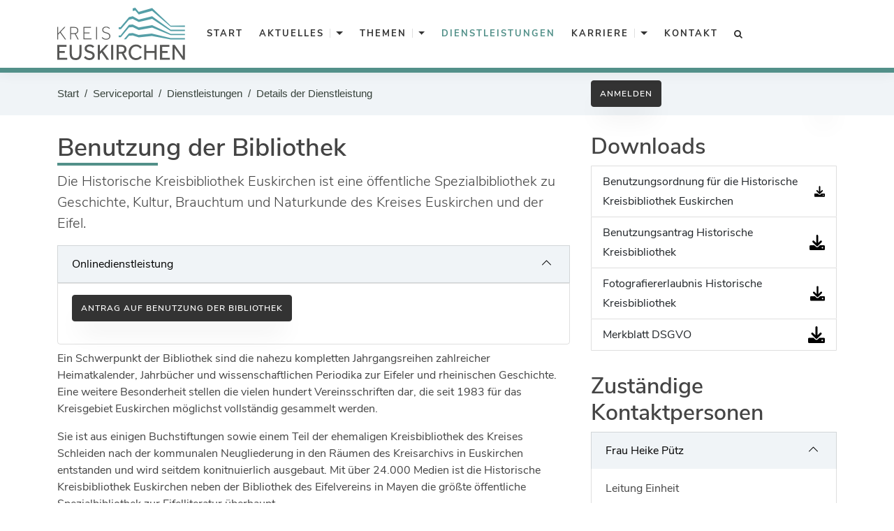

--- FILE ---
content_type: text/html;charset=UTF-8
request_url: https://serviceportal.kreis-euskirchen.de/suche/-/vr-bis-detail/dienstleistung/86605/show
body_size: 138711
content:
































	
		
			










































































<!DOCTYPE html>
<html class="ltr"
      dir="ltr"
      lang="de-DE">
    <head>
        <link rel=”canonical” href=”https://serviceportal.kreis-euskirchen.de/web/guest”/>
        <meta name="description" content="Serviceportal Kreis Euskirchen">
        <meta name="viewport" content="width=device-width, initial-scale=1">
        <meta name='author' content='nextgov iT'>
        <title>Benutzung der Bibliothek - Serviceportal Kreis Euskirchen</title>































<meta content="text/html; charset=UTF-8" http-equiv="content-type" />












<script type="importmap">{"imports":{"react-dom":"/o/frontend-js-react-web/__liferay__/exports/react-dom.js","@clayui/breadcrumb":"/o/frontend-taglib-clay/__liferay__/exports/@clayui$breadcrumb.js","@clayui/form":"/o/frontend-taglib-clay/__liferay__/exports/@clayui$form.js","@clayui/popover":"/o/frontend-taglib-clay/__liferay__/exports/@clayui$popover.js","@clayui/charts":"/o/frontend-taglib-clay/__liferay__/exports/@clayui$charts.js","@clayui/shared":"/o/frontend-taglib-clay/__liferay__/exports/@clayui$shared.js","@clayui/localized-input":"/o/frontend-taglib-clay/__liferay__/exports/@clayui$localized-input.js","@clayui/modal":"/o/frontend-taglib-clay/__liferay__/exports/@clayui$modal.js","@clayui/empty-state":"/o/frontend-taglib-clay/__liferay__/exports/@clayui$empty-state.js","react":"/o/frontend-js-react-web/__liferay__/exports/react.js","@clayui/color-picker":"/o/frontend-taglib-clay/__liferay__/exports/@clayui$color-picker.js","@clayui/navigation-bar":"/o/frontend-taglib-clay/__liferay__/exports/@clayui$navigation-bar.js","@clayui/pagination":"/o/frontend-taglib-clay/__liferay__/exports/@clayui$pagination.js","@clayui/icon":"/o/frontend-taglib-clay/__liferay__/exports/@clayui$icon.js","@clayui/table":"/o/frontend-taglib-clay/__liferay__/exports/@clayui$table.js","@clayui/autocomplete":"/o/frontend-taglib-clay/__liferay__/exports/@clayui$autocomplete.js","@clayui/slider":"/o/frontend-taglib-clay/__liferay__/exports/@clayui$slider.js","@clayui/management-toolbar":"/o/frontend-taglib-clay/__liferay__/exports/@clayui$management-toolbar.js","@clayui/multi-select":"/o/frontend-taglib-clay/__liferay__/exports/@clayui$multi-select.js","@clayui/nav":"/o/frontend-taglib-clay/__liferay__/exports/@clayui$nav.js","@clayui/time-picker":"/o/frontend-taglib-clay/__liferay__/exports/@clayui$time-picker.js","@clayui/provider":"/o/frontend-taglib-clay/__liferay__/exports/@clayui$provider.js","@clayui/upper-toolbar":"/o/frontend-taglib-clay/__liferay__/exports/@clayui$upper-toolbar.js","@clayui/loading-indicator":"/o/frontend-taglib-clay/__liferay__/exports/@clayui$loading-indicator.js","@clayui/panel":"/o/frontend-taglib-clay/__liferay__/exports/@clayui$panel.js","@clayui/drop-down":"/o/frontend-taglib-clay/__liferay__/exports/@clayui$drop-down.js","@clayui/list":"/o/frontend-taglib-clay/__liferay__/exports/@clayui$list.js","@clayui/date-picker":"/o/frontend-taglib-clay/__liferay__/exports/@clayui$date-picker.js","@clayui/label":"/o/frontend-taglib-clay/__liferay__/exports/@clayui$label.js","@clayui/data-provider":"/o/frontend-taglib-clay/__liferay__/exports/@clayui$data-provider.js","@liferay/frontend-js-api/data-set":"/o/frontend-js-dependencies-web/__liferay__/exports/@liferay$js-api$data-set.js","@clayui/core":"/o/frontend-taglib-clay/__liferay__/exports/@clayui$core.js","@liferay/language/":"/o/js/language/","@clayui/pagination-bar":"/o/frontend-taglib-clay/__liferay__/exports/@clayui$pagination-bar.js","@clayui/layout":"/o/frontend-taglib-clay/__liferay__/exports/@clayui$layout.js","@clayui/multi-step-nav":"/o/frontend-taglib-clay/__liferay__/exports/@clayui$multi-step-nav.js","@liferay/frontend-js-api":"/o/frontend-js-dependencies-web/__liferay__/exports/@liferay$js-api.js","@clayui/css":"/o/frontend-taglib-clay/__liferay__/exports/@clayui$css.js","@clayui/toolbar":"/o/frontend-taglib-clay/__liferay__/exports/@clayui$toolbar.js","@clayui/alert":"/o/frontend-taglib-clay/__liferay__/exports/@clayui$alert.js","@clayui/badge":"/o/frontend-taglib-clay/__liferay__/exports/@clayui$badge.js","@clayui/link":"/o/frontend-taglib-clay/__liferay__/exports/@clayui$link.js","@clayui/card":"/o/frontend-taglib-clay/__liferay__/exports/@clayui$card.js","@clayui/progress-bar":"/o/frontend-taglib-clay/__liferay__/exports/@clayui$progress-bar.js","@clayui/tooltip":"/o/frontend-taglib-clay/__liferay__/exports/@clayui$tooltip.js","@clayui/button":"/o/frontend-taglib-clay/__liferay__/exports/@clayui$button.js","@clayui/tabs":"/o/frontend-taglib-clay/__liferay__/exports/@clayui$tabs.js","@clayui/sticker":"/o/frontend-taglib-clay/__liferay__/exports/@clayui$sticker.js"},"scopes":{}}</script><script data-senna-track="temporary">var Liferay = window.Liferay || {};Liferay.Icons = Liferay.Icons || {};Liferay.Icons.controlPanelSpritemap = 'https://serviceportal.kreis-euskirchen.de/o/admin-theme/images/clay/icons.svg'; Liferay.Icons.spritemap = 'https://serviceportal.kreis-euskirchen.de/o/kreis-euskirchen-theme/images/clay/icons.svg';</script>
<script data-senna-track="permanent" src="/combo?browserId=chrome&minifierType=js&languageId=de_DE&t=1762615695643&/o/frontend-js-jquery-web/jquery/jquery.min.js&/o/frontend-js-jquery-web/jquery/init.js&/o/frontend-js-jquery-web/jquery/ajax.js&/o/frontend-js-jquery-web/jquery/bootstrap.bundle.min.js&/o/frontend-js-jquery-web/jquery/collapsible_search.js&/o/frontend-js-jquery-web/jquery/fm.js&/o/frontend-js-jquery-web/jquery/form.js&/o/frontend-js-jquery-web/jquery/popper.min.js&/o/frontend-js-jquery-web/jquery/side_navigation.js" type="text/javascript"></script>
<script data-senna-track="permanent" type="text/javascript">window.Liferay = window.Liferay || {}; window.Liferay.CSP = {nonce: ''};</script>
<link data-senna-track="temporary" href="https://serviceportal.kreis-euskirchen.de/suche/-/vr-bis-detail/dienstleistung/86605/show" rel="canonical" />
<link data-senna-track="temporary" href="https://serviceportal.kreis-euskirchen.de/suche/-/vr-bis-detail/dienstleistung/86605/show" hreflang="de-DE" rel="alternate" />
<link data-senna-track="temporary" href="https://serviceportal.kreis-euskirchen.de/suche/-/vr-bis-detail/dienstleistung/86605/show" hreflang="x-default" rel="alternate" />

<meta property="og:locale" content="de_DE">
<meta property="og:locale:alternate" content="de_DE">
<meta property="og:site_name" content="Serviceportal Kreis Euskirchen">
<meta property="og:title" content="Benutzung der Bibliothek - Serviceportal Kreis Euskirchen">
<meta property="og:type" content="website">
<meta property="og:url" content="https://serviceportal.kreis-euskirchen.de/suche/-/vr-bis-detail/dienstleistung/86605/show">


<link href="https://serviceportal.kreis-euskirchen.de/o/kreis-euskirchen-theme/images/favicon.ico" rel="apple-touch-icon" />
<link href="https://serviceportal.kreis-euskirchen.de/o/kreis-euskirchen-theme/images/favicon.ico" rel="icon" />



<link class="lfr-css-file" data-senna-track="temporary" href="https://serviceportal.kreis-euskirchen.de/o/kreis-euskirchen-theme/css/clay.css?browserId=chrome&amp;themeId=kreiseuskirchentheme_WAR_kreiseuskirchentheme&amp;minifierType=css&amp;languageId=de_DE&amp;t=1762612142000" id="liferayAUICSS" rel="stylesheet" type="text/css" />









	<link href="/combo?browserId=chrome&amp;minifierType=css&amp;themeId=kreiseuskirchentheme_WAR_kreiseuskirchentheme&amp;languageId=de_DE&amp;com_liferay_journal_content_web_portlet_JournalContentPortlet_INSTANCE_maintenancemessageinfo2:%2Fo%2Fjournal-content-web%2Fcss%2Fmain.css&amp;com_liferay_portal_search_web_search_bar_portlet_SearchBarPortlet_INSTANCE_templateSearch:%2Fo%2Fportal-search-web%2Fcss%2Fmain.css&amp;com_liferay_product_navigation_product_menu_web_portlet_ProductMenuPortlet:%2Fo%2Fproduct-navigation-product-menu-web%2Fcss%2Fmain.css&amp;com_liferay_product_navigation_user_personal_bar_web_portlet_ProductNavigationUserPersonalBarPortlet:%2Fo%2Fproduct-navigation-user-personal-bar-web%2Fcss%2Fmain.css&amp;com_liferay_site_navigation_menu_web_portlet_SiteNavigationMenuPortlet:%2Fo%2Fsite-navigation-menu-web%2Fcss%2Fmain.css&amp;de_regioit_liferay_servicekonto_web_portlet_ServicekontoPortlet:%2Fo%2Fde.regioit.liferay.servicekonto.web%2Fcss%2Fmain.css&amp;t=1762612142000" rel="stylesheet" type="text/css"
 data-senna-track="temporary" id="70117390" />








<script type="text/javascript" data-senna-track="temporary">
	// <![CDATA[
		var Liferay = Liferay || {};

		Liferay.Browser = {
			acceptsGzip: function () {
				return true;
			},

			

			getMajorVersion: function () {
				return 131.0;
			},

			getRevision: function () {
				return '537.36';
			},
			getVersion: function () {
				return '131.0';
			},

			

			isAir: function () {
				return false;
			},
			isChrome: function () {
				return true;
			},
			isEdge: function () {
				return false;
			},
			isFirefox: function () {
				return false;
			},
			isGecko: function () {
				return true;
			},
			isIe: function () {
				return false;
			},
			isIphone: function () {
				return false;
			},
			isLinux: function () {
				return false;
			},
			isMac: function () {
				return true;
			},
			isMobile: function () {
				return false;
			},
			isMozilla: function () {
				return false;
			},
			isOpera: function () {
				return false;
			},
			isRtf: function () {
				return true;
			},
			isSafari: function () {
				return true;
			},
			isSun: function () {
				return false;
			},
			isWebKit: function () {
				return true;
			},
			isWindows: function () {
				return false;
			}
		};

		Liferay.Data = Liferay.Data || {};

		Liferay.Data.ICONS_INLINE_SVG = true;

		Liferay.Data.NAV_SELECTOR = '#navigation';

		Liferay.Data.NAV_SELECTOR_MOBILE = '#navigationCollapse';

		Liferay.Data.isCustomizationView = function () {
			return false;
		};

		Liferay.Data.notices = [
			
		];

		(function () {
			var available = {};

			var direction = {};

			

				available['de_DE'] = 'Deutsch\x20\x28Deutschland\x29';
				direction['de_DE'] = 'ltr';

			

			let _cache = {};

			if (Liferay && Liferay.Language && Liferay.Language._cache) {
				_cache = Liferay.Language._cache;
			}

			Liferay.Language = {
				_cache,
				available,
				direction,
				get: function(key) {
					let value = Liferay.Language._cache[key];

					if (value === undefined) {
						value = key;
					}

					return value;
				}
			};
		})();

		var featureFlags = {"LPD-10964":false,"LPS-193884":false,"LPD-30371":false,"LPS-178642":false,"LPS-193005":false,"LPD-31789":false,"LPD-10562":false,"LPD-11212":false,"LPS-114786":false,"COMMERCE-8087":false,"LPD-13311":true,"LRAC-10757":false,"LPS-180090":false,"LPS-178052":false,"LPS-189856":false,"LPD-21414":false,"LPS-185892":false,"LPS-186620":false,"LPD-10727":false,"LPS-184404":false,"LPS-198183":false,"LPD-35678":false,"LPD-6378":false,"LPS-153714":false,"LPS-96845":false,"LPD-11848":false,"LPS-170670":false,"LPD-7822":false,"LPS-169981":false,"LPS-177027":false,"LPD-11003":false,"LPD-32247":false,"LPS-135430":false,"LPD-20556":false,"LPS-134060":false,"LPS-164563":false,"LPD-28830":false,"LPD-27222":false,"LPS-122920":false,"LPS-199086":false,"LPD-35128":false,"LPD-10588":false,"LPD-13778":true,"LPD-11313":false,"LPD-6368":false,"LPS-202104":false,"LPD-19955":false,"LPS-187142":false,"LPD-35443":false,"LPD-15596":false,"LPD-11232":false,"LPS-196935":true,"LPS-176691":false,"LPS-197909":false,"LPD-29516":false,"COMMERCE-8949":false,"LPD-11228":false,"LPS-153813":false,"LPD-17809":false,"COMMERCE-13024":false,"LPS-165482":false,"LPS-193551":false,"LPS-197477":false,"LPS-174816":false,"LPS-186360":false,"LPD-32867":false,"LPS-153332":false,"LPD-35013":true,"LPS-179669":false,"LPS-174417":false,"LPD-11147":true,"LPD-31212":false,"LPD-18221":false,"LPS-155284":false,"LRAC-15017":false,"LPD-19870":false,"LPS-200108":false,"LPD-20131":false,"LPS-159643":false,"LPS-129412":false,"LPD-21265":false,"LPS-169837":false,"LPD-20379":false};

		Liferay.FeatureFlags = Object.keys(featureFlags).reduce(
			(acc, key) => ({
				...acc, [key]: featureFlags[key] === 'true' || featureFlags[key] === true
			}), {}
		);

		Liferay.PortletKeys = {
			DOCUMENT_LIBRARY: 'com_liferay_document_library_web_portlet_DLPortlet',
			DYNAMIC_DATA_MAPPING: 'com_liferay_dynamic_data_mapping_web_portlet_DDMPortlet',
			ITEM_SELECTOR: 'com_liferay_item_selector_web_portlet_ItemSelectorPortlet'
		};

		Liferay.PropsValues = {
			JAVASCRIPT_SINGLE_PAGE_APPLICATION_TIMEOUT: 0,
			UPLOAD_SERVLET_REQUEST_IMPL_MAX_SIZE: 104857600
		};

		Liferay.ThemeDisplay = {

			

			
				getLayoutId: function () {
					return '31';
				},

				

				getLayoutRelativeControlPanelURL: function () {
					return '/group/guest/~/control_panel/manage?p_p_id=19_WAR_vrportlet';
				},

				getLayoutRelativeURL: function () {
					return '/suche';
				},
				getLayoutURL: function () {
					return 'https://serviceportal.kreis-euskirchen.de/suche';
				},
				getParentLayoutId: function () {
					return '0';
				},
				isControlPanel: function () {
					return false;
				},
				isPrivateLayout: function () {
					return 'false';
				},
				isVirtualLayout: function () {
					return false;
				},
			

			getBCP47LanguageId: function () {
				return 'de-DE';
			},
			getCanonicalURL: function () {

				

				return 'https\x3a\x2f\x2fserviceportal\x2ekreis-euskirchen\x2ede\x2fsuche\x2f-\x2fvr-bis-detail\x2fdienstleistung\x2f86605\x2fshow';
			},
			getCDNBaseURL: function () {
				return 'https://serviceportal.kreis-euskirchen.de';
			},
			getCDNDynamicResourcesHost: function () {
				return '';
			},
			getCDNHost: function () {
				return '';
			},
			getCompanyGroupId: function () {
				return '33445';
			},
			getCompanyId: function () {
				return '33410';
			},
			getDefaultLanguageId: function () {
				return 'de_DE';
			},
			getDoAsUserIdEncoded: function () {
				return '';
			},
			getLanguageId: function () {
				return 'de_DE';
			},
			getParentGroupId: function () {
				return '33436';
			},
			getPathContext: function () {
				return '';
			},
			getPathImage: function () {
				return '/image';
			},
			getPathJavaScript: function () {
				return '/o/frontend-js-web';
			},
			getPathMain: function () {
				return '/c';
			},
			getPathThemeImages: function () {
				return 'https://serviceportal.kreis-euskirchen.de/o/kreis-euskirchen-theme/images';
			},
			getPathThemeRoot: function () {
				return '/o/kreis-euskirchen-theme';
			},
			getPlid: function () {
				return '153343';
			},
			getPortalURL: function () {
				return 'https://serviceportal.kreis-euskirchen.de';
			},
			getRealUserId: function () {
				return '33413';
			},
			getRemoteAddr: function () {
				return '3.15.197.159';
			},
			getRemoteHost: function () {
				return '3.15.197.159';
			},
			getScopeGroupId: function () {
				return '33436';
			},
			getScopeGroupIdOrLiveGroupId: function () {
				return '33436';
			},
			getSessionId: function () {
				return '';
			},
			getSiteAdminURL: function () {
				return 'https://serviceportal.kreis-euskirchen.de/group/guest/~/control_panel/manage?p_p_lifecycle=0&p_p_state=maximized&p_p_mode=view';
			},
			getSiteGroupId: function () {
				return '33436';
			},
			getURLControlPanel: function () {
				return '/group/control_panel?refererPlid=153343';
			},
			getURLHome: function () {
				return 'https\x3a\x2f\x2fserviceportal\x2ekreis-euskirchen\x2ede\x2fweb\x2fguest';
			},
			getUserEmailAddress: function () {
				return '';
			},
			getUserId: function () {
				return '33413';
			},
			getUserName: function () {
				return '';
			},
			isAddSessionIdToURL: function () {
				return false;
			},
			isImpersonated: function () {
				return false;
			},
			isSignedIn: function () {
				return false;
			},

			isStagedPortlet: function () {
				
					
						return true;
					
					
			},

			isStateExclusive: function () {
				return false;
			},
			isStateMaximized: function () {
				return false;
			},
			isStatePopUp: function () {
				return false;
			}
		};

		var themeDisplay = Liferay.ThemeDisplay;

		Liferay.AUI = {

			

			getCombine: function () {
				return true;
			},
			getComboPath: function () {
				return '/combo/?browserId=chrome&minifierType=&languageId=de_DE&t=1762615776348&';
			},
			getDateFormat: function () {
				return '%d.%m.%Y';
			},
			getEditorCKEditorPath: function () {
				return '/o/frontend-editor-ckeditor-web';
			},
			getFilter: function () {
				var filter = 'raw';

				
					
						filter = 'min';
					
					

				return filter;
			},
			getFilterConfig: function () {
				var instance = this;

				var filterConfig = null;

				if (!instance.getCombine()) {
					filterConfig = {
						replaceStr: '.js' + instance.getStaticResourceURLParams(),
						searchExp: '\\.js$'
					};
				}

				return filterConfig;
			},
			getJavaScriptRootPath: function () {
				return '/o/frontend-js-web';
			},
			getPortletRootPath: function () {
				return '/html/portlet';
			},
			getStaticResourceURLParams: function () {
				return '?browserId=chrome&minifierType=&languageId=de_DE&t=1762615776348';
			}
		};

		Liferay.authToken = 'SGqNmsMs';

		

		Liferay.currentURL = '\x2fsuche\x2f-\x2fvr-bis-detail\x2fdienstleistung\x2f86605\x2fshow';
		Liferay.currentURLEncoded = '\x252Fsuche\x252F-\x252Fvr-bis-detail\x252Fdienstleistung\x252F86605\x252Fshow';
	// ]]>
</script>

<script data-senna-track="temporary" type="text/javascript">window.__CONFIG__= {basePath: '',combine: true, defaultURLParams: null, explainResolutions: false, exposeGlobal: false, logLevel: 'warn', moduleType: 'module', namespace:'Liferay', nonce: '', reportMismatchedAnonymousModules: 'warn', resolvePath: '/o/js_resolve_modules', url: '/combo/?browserId=chrome&minifierType=js&languageId=de_DE&t=1762615776348&', waitTimeout: 60000};</script><script data-senna-track="permanent" src="/o/frontend-js-loader-modules-extender/loader.js?&mac=9WaMmhziBCkScHZwrrVcOR7VZF4=&browserId=chrome&languageId=de_DE&minifierType=js" type="text/javascript"></script><script data-senna-track="permanent" src="/combo?browserId=chrome&minifierType=js&languageId=de_DE&t=1762615776348&/o/frontend-js-aui-web/aui/aui/aui-min.js&/o/frontend-js-aui-web/liferay/modules.js&/o/frontend-js-aui-web/liferay/aui_sandbox.js&/o/frontend-js-aui-web/aui/attribute-base/attribute-base-min.js&/o/frontend-js-aui-web/aui/attribute-complex/attribute-complex-min.js&/o/frontend-js-aui-web/aui/attribute-core/attribute-core-min.js&/o/frontend-js-aui-web/aui/attribute-observable/attribute-observable-min.js&/o/frontend-js-aui-web/aui/attribute-extras/attribute-extras-min.js&/o/frontend-js-aui-web/aui/event-custom-base/event-custom-base-min.js&/o/frontend-js-aui-web/aui/event-custom-complex/event-custom-complex-min.js&/o/frontend-js-aui-web/aui/oop/oop-min.js&/o/frontend-js-aui-web/aui/aui-base-lang/aui-base-lang-min.js&/o/frontend-js-aui-web/liferay/dependency.js&/o/frontend-js-aui-web/liferay/util.js&/o/frontend-js-web/liferay/dom_task_runner.js&/o/frontend-js-web/liferay/events.js&/o/frontend-js-web/liferay/lazy_load.js&/o/frontend-js-web/liferay/liferay.js&/o/frontend-js-web/liferay/global.bundle.js&/o/frontend-js-web/liferay/portlet.js&/o/frontend-js-web/liferay/workflow.js&/o/oauth2-provider-web/js/liferay.js" type="text/javascript"></script>
<script data-senna-track="temporary" type="text/javascript">window.Liferay = Liferay || {}; window.Liferay.OAuth2 = {getAuthorizeURL: function() {return 'https://serviceportal.kreis-euskirchen.de/o/oauth2/authorize';}, getBuiltInRedirectURL: function() {return 'https://serviceportal.kreis-euskirchen.de/o/oauth2/redirect';}, getIntrospectURL: function() { return 'https://serviceportal.kreis-euskirchen.de/o/oauth2/introspect';}, getTokenURL: function() {return 'https://serviceportal.kreis-euskirchen.de/o/oauth2/token';}, getUserAgentApplication: function(externalReferenceCode) {return Liferay.OAuth2._userAgentApplications[externalReferenceCode];}, _userAgentApplications: {}}</script>






<script>
    Liferay.Loader.define._amd = Liferay.Loader.define.amd;
    Liferay.Loader.define.amd = false;
</script>

<script type="text/javascript" src="/o/vr-portlet/webjars/datatables/2.1.0/js/dataTables.min.js"></script>
<script type="text/javascript" src="/o/vr-portlet/webjars/datatables/2.1.0/js/dataTables.bootstrap4.min.js"></script>
<script type="text/javascript" src="/o/vr-portlet/webjars/select2/4.0.13/js/select2.min.js"></script>
<script type="text/javascript" src="/o/vr-portlet/webjars/select2/4.0.13/js/i18n/de.js"></script>
<script type="text/javascript" src="/o/vr-portlet/webjars/jquery-ui/1.13.3/jquery-ui.min.js"></script>
<script type="text/javascript" src="/o/vr-portlet/webjars/tinymce/5.10.2/tinymce.min.js"></script>
<script type="text/javascript" src="/o/vr-portlet/webjars/jstree/3.3.16/jstree.min.js"></script>

<script type="text/javascript" src="/o/vr-portlet/portlet/common/responsive/3.0.3/js/dataTables.responsive.min.js"></script>
<script type="text/javascript" src="/o/vr-portlet/portlet/common/responsive/3.0.3/js/responsive.bootstrap4.min.js"></script>
<script type="text/javascript" src="/o/vr-portlet/portlet/common/jquery-ui/i18n/datepicker-de.js"></script>
<script type="text/javascript" src="/o/vr-portlet/portlet/common/bs-custom-file-input/bs-custom-file-input.min.js"></script>
<script type="text/javascript" src="/o/vr-portlet/portlet/common/bootstrap-input-spinner/1.11.1/bootstrap-input-spinner.js"></script>


<script type="text/javascript" src="/o/vr-portlet/vr/js/vr.js?1378c39c3a49471b3b993c504c59917844e3e451"></script>

<script>
    Liferay.Loader.define.amd = Liferay.Loader.define._amd;
</script>

<link href="/o/vr-portlet/webjars/datatables/2.1.0/css/dataTables.bootstrap4.min.css" rel="stylesheet" type="text/css">
<link href="/o/vr-portlet/portlet/common/responsive/3.0.3//css/responsive.bootstrap4.min.css" rel="stylesheet" type="text/css">
<link href="/o/vr-portlet/webjars/select2/4.0.13/css/select2.min.css" rel="stylesheet" type="text/css">
<link href="/o/vr-portlet/webjars/jstree/3.3.16/themes/default/style.min.css" rel="stylesheet" type="text/css">
<link href="/o/vr-portlet/webjars/font-awesome/3.2.1/css/font-awesome.min.css" rel="stylesheet" type="text/css">
<link href="/o/vr-portlet/webjars/jquery-ui/1.13.3/jquery-ui.min.css" rel="stylesheet" type="text/css">

<link href="/o/vr-portlet/vr/css/vr.css?1378c39c3a49471b3b993c504c59917844e3e451" rel="stylesheet" type="text/css">


<style>
    .vr-modal {
        display: none!important;
        min-width: 90%!important;
        left: 5%;
    }

    .vr-modal.show {
        display: block!important;
    }
</style>






<script data-senna-track="temporary" type="text/javascript">try {var MODULE_MAIN='@liferay/frontend-js-react-web@5.0.50/index';var MODULE_PATH='/o/frontend-js-react-web';/**
 * SPDX-FileCopyrightText: (c) 2000 Liferay, Inc. https://liferay.com
 * SPDX-License-Identifier: LGPL-2.1-or-later OR LicenseRef-Liferay-DXP-EULA-2.0.0-2023-06
 */

(function () {
	AUI().applyConfig({
		groups: {
			react: {

				// eslint-disable-next-line
				mainModule: MODULE_MAIN,
			},
		},
	});
})();
} catch(error) {console.error(error);}try {var MODULE_MAIN='@liferay/frontend-js-state-web@1.0.28/index';var MODULE_PATH='/o/frontend-js-state-web';/**
 * SPDX-FileCopyrightText: (c) 2000 Liferay, Inc. https://liferay.com
 * SPDX-License-Identifier: LGPL-2.1-or-later OR LicenseRef-Liferay-DXP-EULA-2.0.0-2023-06
 */

(function () {
	AUI().applyConfig({
		groups: {
			state: {

				// eslint-disable-next-line
				mainModule: MODULE_MAIN,
			},
		},
	});
})();
} catch(error) {console.error(error);}try {var MODULE_MAIN='exportimport-web@5.0.96/index';var MODULE_PATH='/o/exportimport-web';/**
 * SPDX-FileCopyrightText: (c) 2000 Liferay, Inc. https://liferay.com
 * SPDX-License-Identifier: LGPL-2.1-or-later OR LicenseRef-Liferay-DXP-EULA-2.0.0-2023-06
 */

(function () {
	AUI().applyConfig({
		groups: {
			exportimportweb: {
				base: MODULE_PATH + '/js/legacy/',
				combine: Liferay.AUI.getCombine(),
				filter: Liferay.AUI.getFilterConfig(),
				modules: {
					'liferay-export-import-export-import': {
						path: 'main.js',
						requires: [
							'aui-datatype',
							'aui-dialog-iframe-deprecated',
							'aui-modal',
							'aui-parse-content',
							'aui-toggler',
							'liferay-portlet-base',
							'liferay-util-window',
						],
					},
				},
				root: MODULE_PATH + '/js/legacy/',
			},
		},
	});
})();
} catch(error) {console.error(error);}try {var MODULE_MAIN='@liferay/document-library-web@6.0.193/index';var MODULE_PATH='/o/document-library-web';/**
 * SPDX-FileCopyrightText: (c) 2000 Liferay, Inc. https://liferay.com
 * SPDX-License-Identifier: LGPL-2.1-or-later OR LicenseRef-Liferay-DXP-EULA-2.0.0-2023-06
 */

(function () {
	AUI().applyConfig({
		groups: {
			dl: {
				base: MODULE_PATH + '/js/legacy/',
				combine: Liferay.AUI.getCombine(),
				filter: Liferay.AUI.getFilterConfig(),
				modules: {
					'document-library-upload-component': {
						path: 'DocumentLibraryUpload.js',
						requires: [
							'aui-component',
							'aui-data-set-deprecated',
							'aui-overlay-manager-deprecated',
							'aui-overlay-mask-deprecated',
							'aui-parse-content',
							'aui-progressbar',
							'aui-template-deprecated',
							'liferay-search-container',
							'querystring-parse-simple',
							'uploader',
						],
					},
				},
				root: MODULE_PATH + '/js/legacy/',
			},
		},
	});
})();
} catch(error) {console.error(error);}try {var MODULE_MAIN='staging-processes-web@5.0.63/index';var MODULE_PATH='/o/staging-processes-web';/**
 * SPDX-FileCopyrightText: (c) 2000 Liferay, Inc. https://liferay.com
 * SPDX-License-Identifier: LGPL-2.1-or-later OR LicenseRef-Liferay-DXP-EULA-2.0.0-2023-06
 */

(function () {
	AUI().applyConfig({
		groups: {
			stagingprocessesweb: {
				base: MODULE_PATH + '/js/legacy/',
				combine: Liferay.AUI.getCombine(),
				filter: Liferay.AUI.getFilterConfig(),
				modules: {
					'liferay-staging-processes-export-import': {
						path: 'main.js',
						requires: [
							'aui-datatype',
							'aui-dialog-iframe-deprecated',
							'aui-modal',
							'aui-parse-content',
							'aui-toggler',
							'liferay-portlet-base',
							'liferay-util-window',
						],
					},
				},
				root: MODULE_PATH + '/js/legacy/',
			},
		},
	});
})();
} catch(error) {console.error(error);}try {var MODULE_MAIN='contacts-web@5.0.63/index';var MODULE_PATH='/o/contacts-web';/**
 * SPDX-FileCopyrightText: (c) 2000 Liferay, Inc. https://liferay.com
 * SPDX-License-Identifier: LGPL-2.1-or-later OR LicenseRef-Liferay-DXP-EULA-2.0.0-2023-06
 */

(function () {
	AUI().applyConfig({
		groups: {
			contactscenter: {
				base: MODULE_PATH + '/js/legacy/',
				combine: Liferay.AUI.getCombine(),
				filter: Liferay.AUI.getFilterConfig(),
				modules: {
					'liferay-contacts-center': {
						path: 'main.js',
						requires: [
							'aui-io-plugin-deprecated',
							'aui-toolbar',
							'autocomplete-base',
							'datasource-io',
							'json-parse',
							'liferay-portlet-base',
							'liferay-util-window',
						],
					},
				},
				root: MODULE_PATH + '/js/legacy/',
			},
		},
	});
})();
} catch(error) {console.error(error);}try {var MODULE_MAIN='frontend-js-components-web@2.0.77/index';var MODULE_PATH='/o/frontend-js-components-web';/**
 * SPDX-FileCopyrightText: (c) 2000 Liferay, Inc. https://liferay.com
 * SPDX-License-Identifier: LGPL-2.1-or-later OR LicenseRef-Liferay-DXP-EULA-2.0.0-2023-06
 */

(function () {
	AUI().applyConfig({
		groups: {
			components: {

				// eslint-disable-next-line
				mainModule: MODULE_MAIN,
			},
		},
	});
})();
} catch(error) {console.error(error);}try {var MODULE_MAIN='portal-search-web@6.0.144/index';var MODULE_PATH='/o/portal-search-web';/**
 * SPDX-FileCopyrightText: (c) 2000 Liferay, Inc. https://liferay.com
 * SPDX-License-Identifier: LGPL-2.1-or-later OR LicenseRef-Liferay-DXP-EULA-2.0.0-2023-06
 */

(function () {
	AUI().applyConfig({
		groups: {
			search: {
				base: MODULE_PATH + '/js/',
				combine: Liferay.AUI.getCombine(),
				filter: Liferay.AUI.getFilterConfig(),
				modules: {
					'liferay-search-custom-range-facet': {
						path: 'custom_range_facet.js',
						requires: ['aui-form-validator'],
					},
				},
				root: MODULE_PATH + '/js/',
			},
		},
	});
})();
} catch(error) {console.error(error);}try {var MODULE_MAIN='frontend-editor-alloyeditor-web@5.0.54/index';var MODULE_PATH='/o/frontend-editor-alloyeditor-web';/**
 * SPDX-FileCopyrightText: (c) 2000 Liferay, Inc. https://liferay.com
 * SPDX-License-Identifier: LGPL-2.1-or-later OR LicenseRef-Liferay-DXP-EULA-2.0.0-2023-06
 */

(function () {
	AUI().applyConfig({
		groups: {
			alloyeditor: {
				base: MODULE_PATH + '/js/legacy/',
				combine: Liferay.AUI.getCombine(),
				filter: Liferay.AUI.getFilterConfig(),
				modules: {
					'liferay-alloy-editor': {
						path: 'alloyeditor.js',
						requires: [
							'aui-component',
							'liferay-portlet-base',
							'timers',
						],
					},
					'liferay-alloy-editor-source': {
						path: 'alloyeditor_source.js',
						requires: [
							'aui-debounce',
							'liferay-fullscreen-source-editor',
							'liferay-source-editor',
							'plugin',
						],
					},
				},
				root: MODULE_PATH + '/js/legacy/',
			},
		},
	});
})();
} catch(error) {console.error(error);}try {var MODULE_MAIN='dynamic-data-mapping-web@5.0.113/index';var MODULE_PATH='/o/dynamic-data-mapping-web';/**
 * SPDX-FileCopyrightText: (c) 2000 Liferay, Inc. https://liferay.com
 * SPDX-License-Identifier: LGPL-2.1-or-later OR LicenseRef-Liferay-DXP-EULA-2.0.0-2023-06
 */

(function () {
	const LiferayAUI = Liferay.AUI;

	AUI().applyConfig({
		groups: {
			ddm: {
				base: MODULE_PATH + '/js/legacy/',
				combine: Liferay.AUI.getCombine(),
				filter: LiferayAUI.getFilterConfig(),
				modules: {
					'liferay-ddm-form': {
						path: 'ddm_form.js',
						requires: [
							'aui-base',
							'aui-datatable',
							'aui-datatype',
							'aui-image-viewer',
							'aui-parse-content',
							'aui-set',
							'aui-sortable-list',
							'json',
							'liferay-form',
							'liferay-map-base',
							'liferay-translation-manager',
							'liferay-util-window',
						],
					},
					'liferay-portlet-dynamic-data-mapping': {
						condition: {
							trigger: 'liferay-document-library',
						},
						path: 'main.js',
						requires: [
							'arraysort',
							'aui-form-builder-deprecated',
							'aui-form-validator',
							'aui-map',
							'aui-text-unicode',
							'json',
							'liferay-menu',
							'liferay-translation-manager',
							'liferay-util-window',
							'text',
						],
					},
					'liferay-portlet-dynamic-data-mapping-custom-fields': {
						condition: {
							trigger: 'liferay-document-library',
						},
						path: 'custom_fields.js',
						requires: ['liferay-portlet-dynamic-data-mapping'],
					},
				},
				root: MODULE_PATH + '/js/legacy/',
			},
		},
	});
})();
} catch(error) {console.error(error);}try {var MODULE_MAIN='calendar-web@5.0.102/index';var MODULE_PATH='/o/calendar-web';/**
 * SPDX-FileCopyrightText: (c) 2000 Liferay, Inc. https://liferay.com
 * SPDX-License-Identifier: LGPL-2.1-or-later OR LicenseRef-Liferay-DXP-EULA-2.0.0-2023-06
 */

(function () {
	AUI().applyConfig({
		groups: {
			calendar: {
				base: MODULE_PATH + '/js/legacy/',
				combine: Liferay.AUI.getCombine(),
				filter: Liferay.AUI.getFilterConfig(),
				modules: {
					'liferay-calendar-a11y': {
						path: 'calendar_a11y.js',
						requires: ['calendar'],
					},
					'liferay-calendar-container': {
						path: 'calendar_container.js',
						requires: [
							'aui-alert',
							'aui-base',
							'aui-component',
							'liferay-portlet-base',
						],
					},
					'liferay-calendar-date-picker-sanitizer': {
						path: 'date_picker_sanitizer.js',
						requires: ['aui-base'],
					},
					'liferay-calendar-interval-selector': {
						path: 'interval_selector.js',
						requires: ['aui-base', 'liferay-portlet-base'],
					},
					'liferay-calendar-interval-selector-scheduler-event-link': {
						path: 'interval_selector_scheduler_event_link.js',
						requires: ['aui-base', 'liferay-portlet-base'],
					},
					'liferay-calendar-list': {
						path: 'calendar_list.js',
						requires: [
							'aui-template-deprecated',
							'liferay-scheduler',
						],
					},
					'liferay-calendar-message-util': {
						path: 'message_util.js',
						requires: ['liferay-util-window'],
					},
					'liferay-calendar-recurrence-converter': {
						path: 'recurrence_converter.js',
						requires: [],
					},
					'liferay-calendar-recurrence-dialog': {
						path: 'recurrence.js',
						requires: [
							'aui-base',
							'liferay-calendar-recurrence-util',
						],
					},
					'liferay-calendar-recurrence-util': {
						path: 'recurrence_util.js',
						requires: ['aui-base', 'liferay-util-window'],
					},
					'liferay-calendar-reminders': {
						path: 'calendar_reminders.js',
						requires: ['aui-base'],
					},
					'liferay-calendar-remote-services': {
						path: 'remote_services.js',
						requires: [
							'aui-base',
							'aui-component',
							'liferay-calendar-util',
							'liferay-portlet-base',
						],
					},
					'liferay-calendar-session-listener': {
						path: 'session_listener.js',
						requires: ['aui-base', 'liferay-scheduler'],
					},
					'liferay-calendar-simple-color-picker': {
						path: 'simple_color_picker.js',
						requires: ['aui-base', 'aui-template-deprecated'],
					},
					'liferay-calendar-simple-menu': {
						path: 'simple_menu.js',
						requires: [
							'aui-base',
							'aui-template-deprecated',
							'event-outside',
							'event-touch',
							'widget-modality',
							'widget-position',
							'widget-position-align',
							'widget-position-constrain',
							'widget-stack',
							'widget-stdmod',
						],
					},
					'liferay-calendar-util': {
						path: 'calendar_util.js',
						requires: [
							'aui-datatype',
							'aui-io',
							'aui-scheduler',
							'aui-toolbar',
							'autocomplete',
							'autocomplete-highlighters',
						],
					},
					'liferay-scheduler': {
						path: 'scheduler.js',
						requires: [
							'async-queue',
							'aui-datatype',
							'aui-scheduler',
							'dd-plugin',
							'liferay-calendar-a11y',
							'liferay-calendar-message-util',
							'liferay-calendar-recurrence-converter',
							'liferay-calendar-recurrence-util',
							'liferay-calendar-util',
							'liferay-scheduler-event-recorder',
							'liferay-scheduler-models',
							'promise',
							'resize-plugin',
						],
					},
					'liferay-scheduler-event-recorder': {
						path: 'scheduler_event_recorder.js',
						requires: [
							'dd-plugin',
							'liferay-calendar-util',
							'resize-plugin',
						],
					},
					'liferay-scheduler-models': {
						path: 'scheduler_models.js',
						requires: [
							'aui-datatype',
							'dd-plugin',
							'liferay-calendar-util',
						],
					},
				},
				root: MODULE_PATH + '/js/legacy/',
			},
		},
	});
})();
} catch(error) {console.error(error);}</script>




<script type="text/javascript" data-senna-track="temporary">
	// <![CDATA[
		
			
				
		

		
	// ]]>
</script>





	
		

			

			
		
		



	
		

			

			
		
	












	



















<link class="lfr-css-file" data-senna-track="temporary" href="https://serviceportal.kreis-euskirchen.de/o/kreis-euskirchen-theme/css/main.css?browserId=chrome&amp;themeId=kreiseuskirchentheme_WAR_kreiseuskirchentheme&amp;minifierType=css&amp;languageId=de_DE&amp;t=1762612142000" id="liferayThemeCSS" rel="stylesheet" type="text/css" />




	<style data-senna-track="senna" type="text/css">
		div#p_p_id_11_WAR_vrportlet_ .button-holder{
    display: flex;
    gap: 1rem;
}
div#p_p_id_10_WAR_vrportlet_ .button-holder {
    display: flex;
    justify-content: space-between;
}

html body #main-wrapper main #p_p_id_de_regioit_liferay_servicekonto_web_portlet_ServicekontoPortlet_ button.btn{
display:block;
}


html body.signed-out #main-wrapper {
    padding-top: 15px;
}

div#p_p_id_2_WAR_vrportlet_ div.dt-container div.dt-paging ul.pagination {
    justify-content: end;
}
	</style>





	<style data-senna-track="senna" type="text/css">

		

			

		

			

		

			

		

			

		

			

		

			

		

			

		

			

		

			

		

			

		

			

				

					

#p_p_id_de_regioit_liferay_servicekonto_web_portlet_ServicekontoPortlet_ .portlet-content {

}




				

			

		

	</style>


<style data-senna-track="temporary" type="text/css">
</style>
<link data-senna-track="permanent" href="/o/frontend-js-aui-web/alloy_ui.css?&mac=favIEq7hPo8AEd6k+N5OVADEEls=&browserId=chrome&languageId=de_DE&minifierType=css&themeId=kreiseuskirchentheme_WAR_kreiseuskirchentheme" rel="stylesheet"></link>












<script type="text/javascript">
Liferay.on(
	'ddmFieldBlur', function(event) {
		if (window.Analytics) {
			Analytics.send(
				'fieldBlurred',
				'Form',
				{
					fieldName: event.fieldName,
					focusDuration: event.focusDuration,
					formId: event.formId,
					formPageTitle: event.formPageTitle,
					page: event.page,
					title: event.title
				}
			);
		}
	}
);

Liferay.on(
	'ddmFieldFocus', function(event) {
		if (window.Analytics) {
			Analytics.send(
				'fieldFocused',
				'Form',
				{
					fieldName: event.fieldName,
					formId: event.formId,
					formPageTitle: event.formPageTitle,
					page: event.page,
					title:event.title
				}
			);
		}
	}
);

Liferay.on(
	'ddmFormPageShow', function(event) {
		if (window.Analytics) {
			Analytics.send(
				'pageViewed',
				'Form',
				{
					formId: event.formId,
					formPageTitle: event.formPageTitle,
					page: event.page,
					title: event.title
				}
			);
		}
	}
);

Liferay.on(
	'ddmFormSubmit', function(event) {
		if (window.Analytics) {
			Analytics.send(
				'formSubmitted',
				'Form',
				{
					formId: event.formId,
					title: event.title
				}
			);
		}
	}
);

Liferay.on(
	'ddmFormView', function(event) {
		if (window.Analytics) {
			Analytics.send(
				'formViewed',
				'Form',
				{
					formId: event.formId,
					title: event.title
				}
			);
		}
	}
);

</script><script>

</script>















<script type="text/javascript" data-senna-track="temporary">
	if (window.Analytics) {
		window._com_liferay_document_library_analytics_isViewFileEntry = false;
	}
</script>









            
    </head>

    <body id="body" class="chrome controls-visible  yui3-skin-sam guest-site signed-out public-page site page-subsite subsite site-suche ">










































































        <ul id="accessibilityLinks" class="" aria-label="Liste von schnell Links">
            <li><a class="sr-only sr-only-focusable" href="#header">Zum Header</a></li>
            <li><a class="sr-only sr-only-focusable" href="#main">Zum Hauptinhalt</a></li>
            <li><a class="sr-only sr-only-focusable" href="#footer">Zum Footer</a></li>
        </ul>
        <div id="main-wrapper">

<header id="header" class="fixed-top">
    <div class="container d-flex align-items-center">
        <div id="main_site_navigation">

            <div id="header-logo" class="logo me-auto">
                <a href="https://www.kreis-euskirchen.de/" title="Zur Startseite">
                    <img aria-hidden="true" src="/o/kreis-euskirchen-theme/images/logo.svg" width="183" height="75" alt="" class="logo-desktop">
                    <img aria-hidden="true" src="/o/kreis-euskirchen-theme/images/logo-m.svg" width="183" height="75" alt="" class="logo-mobile">
                </a>
            </div>
            <div class="collapse navbar-collapse" id="navbarSupportedContent">
                <nav id="navbar" class="navbar order-last order-lg-0" aria-label="Hauptmenü">
                    <div class="hamburger-menu">
                        <button id="toggle-search-button"
                                class="toggle-search-buttons"
                                aria-expanded="false"
                                aria-controls="search-section"
                                title="Suche öffnen">
                            <span class="icon icon-search " aria-hidden="true"></span>
                            <i aria-hidden="true" class="fa fa-close"></i>
                        </button>
                        <button id="hamburgerMenu" title="Hauptmenü öffnen" aria-expanded="false">
                            <i aria-hidden="true" class="isClosed fa fa-bars mobile-nav-toggle"></i>
                            <i aria-hidden="true" class="isOpen fa fa-times" ></i>
                        </button>
                    </div>
                    <ul id="main-menu-nav-list">
                    <li class=" "  id="layout_1" role="none">
                        <a class=" main-menu-link"  tabindex="0" href="https://www.kreis-euskirchen.de/" role="menuitem" >
                            <span>
                                Start
                            </span>
                        </a>
                    </li>
                    <li class="nav-dropdown "
                        id="layout_310"
                        role="none"
                    >
                        <a class=" main-menu-link"
                           
                           tabindex="-1"
                           data-krEu-doktype="4"
                           href="https://www.kreis-euskirchen.de/aktuelles/"
                           role="menuitem">
                                <span>
                                   Aktuelles
                                </span>
                        </a>
                        <button id="submenuButton-310"
                                class="submenu dropdown-toggle dropdown-toggle-split main-menu-link"
                                role="button" data-bs-toggle="dropdown"
                                data-toggle="dropdown"
                                aria-haspopup="true"
                                aria-expanded="false"
                                tabindex="-1"
                                title="Unterkategorien von Aktuelles."
                        >
                            <span class="visually-hidden">
                                Unterkategorien von Aktuelles
                            </span>
                        </button>
                        <ul class="child-menu" role="menu" aria-describedby="submenuButton-310" data-menu-button="submenuButton-310">
                    <li class=" "  id="layout_40" role="none">
                        <a class=" main-menu-sub-menu-link"  tabindex="-1" href="https://www.kreis-euskirchen.de/aktuelles/pressemitteilungen/" role="menuitem" >
                            <span>
                                Pressemitteilungen
                            </span>
                        </a>
                    </li>
                    <li class=" "  id="layout_316" role="none">
                        <a class=" main-menu-sub-menu-link"  tabindex="-1" href="https://www.kreis-euskirchen.de/aktuelles/bekanntmachungen/" role="menuitem" >
                            <span>
                                Bekanntmachungen
                            </span>
                        </a>
                    </li>
                    <li class=" "  id="layout_312" role="none">
                        <a class=" main-menu-sub-menu-link"  tabindex="-1" href="https://www.kreis-euskirchen.de/aktuelles/hochwasserportal/" role="menuitem" >
                            <span>
                                Hochwasserportal
                            </span>
                        </a>
                    </li>
                    <li class=" "  id="layout_315" role="none">
                        <a class=" main-menu-sub-menu-link"  tabindex="-1" href="https://www.kreis-euskirchen.de/aktuelles/ukraine/" role="menuitem" >
                            <span>
                                Ukraine
                            </span>
                        </a>
                    </li>
                    <li class=" "  id="layout_473" role="none">
                        <a class=" main-menu-sub-menu-link"  tabindex="-1" href="https://www.kreis-euskirchen.de/aktuelles/veranstaltungen/" role="menuitem" >
                            <span>
                                Veranstaltungen
                            </span>
                        </a>
                    </li>
                        </ul>
                    </li>
                    <li class="nav-dropdown "
                        id="layout_274"
                        role="none"
                    >
                        <a class=" main-menu-link"
                           
                           tabindex="-1"
                           data-krEu-doktype="1"
                           href="https://www.kreis-euskirchen.de/themen/"
                           role="menuitem">
                                <span>
                                   Themen
                                </span>
                        </a>
                        <button id="submenuButton-274"
                                class="submenu dropdown-toggle dropdown-toggle-split main-menu-link"
                                role="button" data-bs-toggle="dropdown"
                                data-toggle="dropdown"
                                aria-haspopup="true"
                                aria-expanded="false"
                                tabindex="-1"
                                title="Unterkategorien von Themen."
                        >
                            <span class="visually-hidden">
                                Unterkategorien von Themen
                            </span>
                        </button>
                        <ul class="child-menu" role="menu" aria-describedby="submenuButton-274" data-menu-button="submenuButton-274">
                    <li class=" "  id="layout_305" role="none">
                        <a class=" main-menu-sub-menu-link"  tabindex="-1" href="https://www.kreis-euskirchen.de/themen/politik-verwaltung/" role="menuitem" >
                            <span>
                                Politik & Verwaltung
                            </span>
                        </a>
                    </li>
                    <li class=" "  id="layout_396" role="none">
                        <a class=" main-menu-sub-menu-link"  tabindex="-1" href="https://www.kreis-euskirchen.de/themen/familie-bildung-integration/" role="menuitem" >
                            <span>
                                Familie, Bildung & Integration
                            </span>
                        </a>
                    </li>
                    <li class=" "  id="layout_350" role="none">
                        <a class=" main-menu-sub-menu-link"  tabindex="-1" href="https://www.kreis-euskirchen.de/themen/bevoelkerungsschutz-ordnung/" role="menuitem" >
                            <span>
                                Bevölkerungsschutz & Ordnung
                            </span>
                        </a>
                    </li>
                    <li class=" "  id="layout_277" role="none">
                        <a class=" main-menu-sub-menu-link"  tabindex="-1" href="https://www.kreis-euskirchen.de/themen/soziales-gesundheit/" role="menuitem" >
                            <span>
                                Soziales & Gesundheit
                            </span>
                        </a>
                    </li>
                    <li class=" "  id="layout_759" role="none">
                        <a class=" main-menu-sub-menu-link"  tabindex="-1" href="https://www.kreis-euskirchen.de/themen/bauen-geoinformation/" role="menuitem" >
                            <span>
                                Bauen & Geoinformation
                            </span>
                        </a>
                    </li>
                    <li class=" "  id="layout_301" role="none">
                        <a class=" main-menu-sub-menu-link"  tabindex="-1" href="https://www.kreis-euskirchen.de/themen/umwelt-nachhaltigkeit/" role="menuitem" >
                            <span>
                                Umwelt & Nachhaltigkeit
                            </span>
                        </a>
                    </li>
                    <li class=" "  id="layout_302" role="none">
                        <a class=" main-menu-sub-menu-link"  tabindex="-1" href="https://www.kreis-euskirchen.de/themen/verkehr-mobilitaet/" role="menuitem" >
                            <span>
                                Verkehr & Mobilität
                            </span>
                        </a>
                    </li>
                    <li class=" "  id="layout_399" role="none">
                        <a class=" main-menu-sub-menu-link"  tabindex="-1" href="https://www.kreis-euskirchen.de/themen/wirtschaft-tourismus/" role="menuitem" >
                            <span>
                                Wirtschaft & Tourismus
                            </span>
                        </a>
                    </li>
                    <li class=" "  id="layout_619" role="none">
                        <a class=" main-menu-sub-menu-link"  tabindex="-1" href="https://www.kreis-euskirchen.de/themen/kultur/" role="menuitem" >
                            <span>
                                Kultur
                            </span>
                        </a>
                    </li>
                        </ul>
                    </li>
                    <li class=" "  id="layout_276" role="none">
                        <a class=" main-menu-link"  tabindex="-1" href="https://serviceportal.kreis-euskirchen.de/dienstleistungen-a-z" role="menuitem" >
                            <span>
                                Dienstleistungen
                            </span>
                        </a>
                    </li>
                    <li class="nav-dropdown "
                        id="layout_313"
                        role="none"
                    >
                        <a class=" main-menu-link"
                           
                           tabindex="-1"
                           data-krEu-doktype="1"
                           href="https://www.kreis-euskirchen.de/karriere/"
                           role="menuitem">
                                <span>
                                   Karriere
                                </span>
                        </a>
                        <button id="submenuButton-313"
                                class="submenu dropdown-toggle dropdown-toggle-split main-menu-link"
                                role="button" data-bs-toggle="dropdown"
                                data-toggle="dropdown"
                                aria-haspopup="true"
                                aria-expanded="false"
                                tabindex="-1"
                                title="Unterkategorien von Karriere."
                        >
                            <span class="visually-hidden">
                                Unterkategorien von Karriere
                            </span>
                        </button>
                        <ul class="child-menu" role="menu" aria-describedby="submenuButton-313" data-menu-button="submenuButton-313">
                    <li class=" "  id="layout_879" role="none">
                        <a class=" main-menu-sub-menu-link"  tabindex="-1" href="https://www.kreis-euskirchen.de/karriere/arbeitgeber-kreisverwaltung/" role="menuitem" >
                            <span>
                                Arbeitgeber Kreisverwaltung
                            </span>
                        </a>
                    </li>
                    <li class=" "  id="layout_616" role="none">
                        <a class=" main-menu-sub-menu-link"  tabindex="-1" href="https://www.kreis-euskirchen.de/karriere/unsere-offenen-stellen/" role="menuitem" >
                            <span>
                                Unsere offenen Stellen
                            </span>
                        </a>
                    </li>
                    <li class=" "  id="layout_615" role="none">
                        <a class=" main-menu-sub-menu-link"  tabindex="-1" href="https://www.kreis-euskirchen.de/karriere/ausbildung-praktikum-bfd/" role="menuitem" >
                            <span>
                                Ausbildung, Praktikum, BFD
                            </span>
                        </a>
                    </li>
                    <li class=" "  id="layout_1449" role="none">
                        <a class=" main-menu-sub-menu-link"  tabindex="-1" href="https://www.kreis-euskirchen.de/karriere/ingenieure/" role="menuitem" >
                            <span>
                                Ingenieure
                            </span>
                        </a>
                    </li>
                    <li class=" "  id="layout_614" role="none">
                        <a class=" main-menu-sub-menu-link"  tabindex="-1" href="https://www.kreis-euskirchen.de/karriere/gefahrenabwehr/" role="menuitem" >
                            <span>
                                Gefahrenabwehr
                            </span>
                        </a>
                    </li>
                    <li class=" "  id="layout_871" role="none">
                        <a class=" main-menu-sub-menu-link"  tabindex="-1" href="https://www.kreis-euskirchen.de/karriere/sozialarbeit/" role="menuitem" >
                            <span>
                                Sozialarbeit
                            </span>
                        </a>
                    </li>
                    <li class=" "  id="layout_1367" role="none">
                        <a class=" main-menu-sub-menu-link"  tabindex="-1" href="https://www.kreis-euskirchen.de/karriere/interkulturelle-oeffnung/" role="menuitem" >
                            <span>
                                Interkulturelle Öffnung
                            </span>
                        </a>
                    </li>
                    <li class=" "  id="layout_872" role="none">
                        <a class=" main-menu-sub-menu-link"  tabindex="-1" href="https://www.kreis-euskirchen.de/karriere/kreispolizeibehoerde/" role="menuitem" >
                            <span>
                                Kreispolizeibehörde
                            </span>
                        </a>
                    </li>
                    <li class=" "  id="layout_1450" role="none">
                        <a class=" main-menu-sub-menu-link"  tabindex="-1" href="https://karriere-euskirchen.de/" role="menuitem" >
                            <span>
                                Jobs bei allen Arbeitgebern im Kreisgebiet
                            </span>
                        </a>
                    </li>
                        </ul>
                    </li>
                    <li class=" "  id="layout_65" role="none">
                        <a class=" main-menu-link"  tabindex="-1" href="https://www.kreis-euskirchen.de/kontakt/" role="menuitem" >
                            <span>
                                Kontakt
                            </span>
                        </a>
                    </li>
                        <li class="d-none d-md-block">
                            <button id="toggle-search-button"
                                    class="toggle-search-buttons main-menu-link"
                                    aria-expanded="false"
                                    aria-controls="search-section"
                                    tabindex="-1"
                                    title="Suche öffnen">
                                <span class="icon icon-search " aria-hidden="true"></span>
                                <i aria-hidden="true" class="fa fa-close"></i>
                                <span class="sr-only">Suche</span>
                            </button>
                        </li>
                    </ul>
                </nav>
            </div>


<!--
            <script>
                let buttons =  document.getElementsByClassName("toggle-search-buttons");
                for (let button of buttons) {
                    button.addEventListener("click",function() {
                        let searchSection = document.getElementById("search-section");
                        this.classList.toggle("active");
                        searchSection.classList.toggle("active");

                        this.setAttribute("aria-expanded", this.classList.contains('active') ? 'true': 'false');
                        this.setAttribute("title", this.classList.contains('active') ? 'Suche schließen': 'Suche öffnen');
                        searchSection.setAttribute("aria-hidden",  searchSection.classList.contains('active') ? 'true': 'false');

                        if (searchSection.style.maxHeight){
                            searchSection.style.maxHeight = null;
                        } else {
                            searchSection.style.maxHeight = searchSection.scrollHeight + "px";
                        }
                    });
                }
            </script>-->
        </div>
    </div>
</header>
<div id="subheader">
    <div id="search-section" class="container" >

            <div>





































	

	<div class="portlet-boundary portlet-boundary_18_WAR_vrportlet_  portlet-static portlet-static-end portlet-barebone vr-app vr-portlet portlet-18 " id="p_p_id_18_WAR_vrportlet_INSTANCE_embedded_search_">
		<span id="p_18_WAR_vrportlet_INSTANCE_embedded_search"></span>




	

	
		
			


































	
		
<section class="portlet" id="portlet_18_WAR_vrportlet_INSTANCE_embedded_search">


	<div class="portlet-content">


		
			<div class=" portlet-content-container">
				


	<div class="portlet-body">



	
		
			
				
					







































	

	








	

				

				
					
						


	

		










<div class="row">
    <div class="col-12">
        <div class="search-area">
            
                
            

            

            <form id="co" class="form-horizontal search-form" action="https://serviceportal.kreis-euskirchen.de:443/suche?p_p_id=18_WAR_vrportlet_INSTANCE_embedded_search&amp;p_p_lifecycle=1&amp;p_p_state=normal&amp;p_p_mode=view&amp;_18_WAR_vrportlet_INSTANCE_embedded_search_action=vr-bis-detail-search-submit&amp;p_auth=SGqNmsMs" method="post">

                <div class="input-group mb-3">
                    <input id="form-element-query" name="query" class="form-control search-query" title="Suche" placeholder="Suche" aria-label="Suchfeld" type="text" value=""/>
                    <div class="input-group-append">
                        <button id="form-element-suche-submit" name="submit" title="Suchen" class="btn btn-primary" type="submit" value="Submit">
                            <i class="icon-search"></i>&nbsp;
                        </button>
                    </div>
                </div>
            </form>
        </div>
    </div>
</div>

<script type="application/javascript">
    var url2 = "https://serviceportal.kreis-euskirchen.de:443/suche?p_p_id=18_WAR_vrportlet_INSTANCE_embedded_search&p_p_lifecycle=1&p_p_state=normal&p_p_mode=view&_18_WAR_vrportlet_INSTANCE_embedded_search_action=vr-bis-detail-search-submit&p_auth=SGqNmsMs";

    $(".search-form input").keyup(function () {
        if ($(".search-form input").val().length > 1) {
            $('#search-dropdown').show();
            $.ajax({
                url: url2,
                data: {query: $(".search-form input").val()},
                type: 'POST',
                success: function (data) {
                    $('#resp').html($(data).find("#resp"));
                    $('#wait').hide();
                }
            });
        } else { $('#search-dropdown').hide(); }
    });
</script>

<div id="wait" style="display:none">
    <p>Suche ...</p>
</div>





<div id="listBoxSearch" class="container-fluid ">
    <div class="row">
        <div class="search-area searchbar col-12 col-lg-12 col-xl-12 px-0" id="suchseite">
            <div class="searchbar-inner js-suggestion-anchor">
                <div class="combobox-wrapper" id="searchBox">

                    <div class="mask-container search-element">
                        <div class="input-wrapper">
                            <form id="searchform" method="post">

                                <div
                                        role="combobox"
                                        aria-expanded="false"
                                        aria-owns="searchResultList"
                                        aria-haspopup="listbox"
                                        id="searchCombobox"
                                        class="input-group"
                                >
                                    <label id="searchBoxLabel"
                                           for="searchInput"
                                           class="input-group-text searchLabel sr-only visually-hidden">
                                        Suche
                                    </label>
                                    <input
                                            name="query"
                                            type="text"
                                            aria-controls="searchResultList"
                                            id="searchInput"
                                            placeholder="Geben Sie hier Ihren Suchbegriff ein..."
                                            aria-autocomplete="list"
                                            autocomplete="off"
                                            class="form-control"
                                            aria-busy="false"
                                            tabindex="-1"
                                    >
                                    <button tabindex="-1" id="searchButton" title="Suchen" class="btn btn-primary input-group-text rounded-0">
                                        <span aria-hidden="true" class="rounded-0">
                                            <i class="fa fa-search"></i>
                                        </span>
                                    </button>
                                    <div id="searchInProgress" class="" style="display: none">
                                        <div class="lds-spinner" style=""><div></div><div></div><div></div></div>
                                    </div>
                                </div>
                            </form>
                        </div>
                    </div>
                    <div id="searchResultContent" class="">
                        <div
                                class="row mx-0"
                                role="listbox"
                                id="searchResultList"
                                aria-label="Suchergebnisse"
                                aria-hidden="true"
                                data-hidden="true"
                                tabindex="-1"
                        >
                        </div>
                    </div>
                </div>
            </div>
        </div>
    </div>
</div>





<script>
    const portlet = $('#p_p_id_18_WAR_vrportlet_INSTANCE_embedded_search_');
    const searchSection = $('#p_p_id_18_WAR_vrportlet_INSTANCE_embedded_search_');
    const search_input = $("#form-element-query");
    const combobox2 = $('#searchCombobox');
    const searchSection2 = $('#searchBox');
    const dropdownList = $("#searchResultList");
    const searchInput = $("#searchInput");
    const searchButton = $("#searchButton");
    const resultLinks = '#searchResultList .resultOption';
    const searchURL = url2;

    const arrow_keys_handler = function (e) {
        switch (e.keyCode) {
            case 37:
            case 39:
            case 38:
            case 40:
            case 13:
                e.preventDefault();
                break;
            default:
                break;
        }
    };

    $(document).ready(function(){
        addListener();
        const combobox = searchSection.find('.portlet-body');
        const portletBodyOldSearchRow = combobox.find(".row:first")
        portletBodyOldSearchRow.attr('aria-hidden', "true");
        portletBodyOldSearchRow.hide();
        searchInput.val(search_input.val());

        searchInput.on("keyup paste", function() {
            addFromFakeInputToInput();
        });

        $(document).on('keypress keyup',function(event){
            if(clickHomeInSearchBox(event) || clickEndInSearchBox(event)){
                event.preventDefault();
                return false;
            }
        })
        //key interaction input & button
        searchInput.on('keydown', function (event) {
            if (event.key === "Escape") {
                searchInput.val("");
                closeDropdown();
            }
            if(clickHomeInSearchBox(event)){
                event.preventDefault();
                $(resultLinks)[0].focus()
                return false;
            }
            if(clickEndInSearchBox(event)){
                event.preventDefault();
                $(resultLinks)[$(resultLinks).length -1].focus()
                return false;
            }
            if (event.key === "Enter"){
                event.preventDefault();
                if (!isDropdownHidden()){
                    $(resultLinks)[0].focus()
                }
                return false;
            }
        });
        searchInput.on('keyup', function (event) {
            if (event.key === "ArrowDown" || event.key === "ArrowUp" || event.key === "Enter" ) {
                event.preventDefault();
                if (isDropdownHidden() && searchInput.val().length > 1) {
                    setAriaBusy(true);
                    ajax(
                        $(".search-form input").val(),
                        function (data) {
                            dropdownList.empty();
                            dropdownList.append($(data).find("#nothing"));
                            dropdownList.append($(data).find("#mainCategoryDL"));
                            dropdownList.append($(data).find("#mainCategoryMB"));
                            dropdownList.append($(data).find("#mainCategoryER"));
                            portlet.find('#searchCombobox').attr('aria-expanded', 'true');
                            portlet.find('#searchBox').addClass('result-expanded');
                            portlet.find('#searchResultList').attr('aria-hidden', 'false');
                            setAriaBusy(false);
                        },
                        function(){
                            if(event.key === "Enter"){
                                event.key = "ArrowDown"
                            }
                            dropdownListNavigation(event);
                        }
                    )
                }
            }
        });

        //key interaction list box
        dropdownList.on('keydown',function(event) {
            if(dropdownList.find($(':focus')).length === 1){
                if (event.key === "Tab") {
                    closeDropdown();
                }
                if (event.key === "Escape") {
                    closeDropdown();
                    searchInput.focus();
                }
                if(clickHomeInSearchBox(event)){
                    event.preventDefault();
                    $(resultLinks)[0].focus()
                    return false;
                }
                if(clickEndInSearchBox(event)){
                    event.preventDefault();
                    $(resultLinks)[$(resultLinks).length -1].focus()
                    return false;
                }
            }
        });

        $(searchButton).on('keydown, click', function (event) {
            event.preventDefault();
            if (isDropdownHidden()){
                postSearchQuery(event, function(){})
            }else{
                closeDropdown();
            }
        });

        $(document).on('keydown',function(event){
            let nextFocusItemID = getNextFocusElementId()
            if(event.key === "Tab"){
                if( searchSection2.find($(':focus')).length === 1 && searchButton[0].id !== nextFocusItemID) {
                    if(searchInput[0].id !== nextFocusItemID){
                        //closeDropdown();
                    }
                }
            }
            if(event.key === "Enter"){
                if(dropdownList.find($(':focus')).length === 1) {
                    event.preventDefault();
                    if (!isDropdownHidden()) {
                        if (($(':focus').children()[0] !== undefined)) {
                            $(':focus').children()[0].click();
                        }
                    }
                }
            }
        })
        $(document).on('keydown',function(event){
            dropdownListNavigation(event);
        });
    });

    function dropdownListNavigation(event) {
        if(searchSection2.find($(':focus')).length === 1){
            if(!isDropdownHidden() && resultListHasContent()){
                window.addEventListener("keydown", arrow_keys_handler, false);
                let resultItemCount = $(resultLinks).length;
                let currentFocus = $('#searchResultContent').find($(':focus'));
                let focusId = $(':focus')[0].id;
                let index = getDropdownResultIndex(focusId);
                switch(event.key) {
                    case 'ArrowUp':
                        dropdownListArrowUp(currentFocus,resultItemCount, index, focusId)
                        break;
                    case 'ArrowDown':
                        dropdownListArrowDown(currentFocus,resultItemCount, index, focusId)
                        break;
                }
            }
        }else{
            window.removeEventListener("keydown", arrow_keys_handler, false);
        }
        return true;
    }
    function dropdownListArrowUp(currentFocus, resultItemCount, index, focusId){
        if(currentFocus.length === 0 || index === 0) {
            let link = '#' + $(resultLinks)[resultItemCount - 1].id;
            if ($(link).length > 0) {
                $(link).focus();
            } else {
                $(resultLinks)[resultItemCount - 1].focus();
            }
        }else{
            let link = '#' + $(resultLinks)[index-1].id ;
            if ($(link).length > 0) {
                $(link).focus();
            } else {
                $(resultLinks)[index-1].focus();
            }
        }
        searchInput.attr('aria-activedescendant',focusId);
    }
    function dropdownListArrowDown(currentFocus, resultItemCount, index, focusId){
        if(currentFocus.length === 0 || $(resultLinks)[index+1] === undefined){
            let link = '#' + $(resultLinks)[0].id;
            if ($(link).length > 0) {
                $(link).focus();
            } else {
                $(resultLinks)[0].focus();
            }
        }else{
            let link = '#' + $(resultLinks)[index+1].id;
            if ($(link).length > 0) {
                $(link).focus();
            } else {
                $(resultLinks)[index+1].focus();
            }
        }
        searchInput.attr('aria-activedescendant',focusId);
    }
    let typingTimer;
    let doneTypingInterval = 500;
    function addListener() {
        searchInput.on("keydown", function (event) {
            clearTimeout(typingTimer);
        });
        searchInput.on("keyup", function (event) {
            closeDropdown();
            clearTimeout(typingTimer);
            typingTimer = setTimeout(()=>{
                postSearchQuery(event, function(){})
            }, doneTypingInterval);
        });
    }
    function getNextFocusElementId(){
        let nextFocusItem = $(':focus').next();
        let nextFocusItemID = undefined
        if(nextFocusItem[0] !== undefined && nextFocusItem[0] !== ""){
            nextFocusItemID = nextFocusItem[0].id
        }
        return nextFocusItemID
    }
    function clickHomeInSearchBox(event) {
        return event.keyCode === 36 && focusInSearchBox() && resultListHasContent();
    }
    function clickEndInSearchBox(event) {
        return event.keyCode === 35 && focusInSearchBox() && resultListHasContent();
    }
    function focusInSearchBox() {
        return searchSection2.find($(':focus')).length === 1;
    }
    function resultListHasContent() {
        return $(resultLinks).length > 0
    }
    function isDropdownHidden(){
        return dropdownList.attr('aria-hidden') === "true";
    }
    function closeDropdown() {
        dropdownList.empty();
        dropdownList.attr('aria-hidden', 'true');
        combobox2.attr('aria-expanded', 'false');
        searchSection2.removeClass('result-expanded');

    }
    function openDropdown() {
        dropdownList.attr('aria-hidden', 'false');
    }
    function getDropdownResultIndex(id) {
        let returningValue = undefined;
        $(resultLinks).each(function (index, item) {
            if (item.id === id) {
                returningValue = index;
                return false;
            }
        });
        return returningValue;
    }
    function addFromFakeInputToInput() {
        let value = searchInput.val();
        search_input.val(value);
        if (value.length < 1) {
            searchInput.attr('aria-activedescendant', '');
            closeDropdown()
        } else {
        }
    }
    function setAriaBusy(boolean){
        searchInput.attr('aria-busy', boolean);
        portlet.find('#searchInput').attr('aria-busy', boolean);
        $('#searchInProgress').css('display',boolean?'block':'none')
    }
    function ajax(queryString, successFunction,completeFunction) {
        jQuery.ajax({
            url: searchURL,
            data: {
                query:queryString
            },
            type: 'POST',
            success: successFunction

        }).done(completeFunction)
    }
    function postSearchQuery(e, complete) {
        if (![37, 39, 9, 13, 27,38,40,35,36,13].includes(e.keyCode)) {
            if (searchInput.val().length > 1) {
                setAriaBusy(true);
                ajax(
                    $(".search-form input").val(),
                    function (data) {
                        dropdownList.empty();
                        dropdownList.append($(data).find("#nothing"));
                        dropdownList.append($(data).find("#mainCategoryDL"));
                        dropdownList.append($(data).find("#mainCategoryMB"));
                        dropdownList.append($(data).find("#mainCategoryER"));

                        portlet.find('#searchCombobox').attr('aria-expanded', 'true');
                        portlet.find('#searchBox').addClass('result-expanded');
                        portlet.find('#searchResultList').attr('aria-hidden', 'false');
                        setAriaBusy(false);
                    },
                    complete
                )
            }
        }

    }
</script>



















	
	
					
				
			
		
	
	


	</div>

			</div>
		
	</div>
</section>
	

		
		







	</div>






            </div>
    </div>






































































	

	<div class="portlet-boundary portlet-boundary_com_liferay_site_navigation_menu_web_portlet_SiteNavigationMenuPortlet_  portlet-static portlet-static-end portlet-barebone portlet-navigation " id="p_p_id_com_liferay_site_navigation_menu_web_portlet_SiteNavigationMenuPortlet_INSTANCE_breadcrumb_site_navigation_">
		<span id="p_com_liferay_site_navigation_menu_web_portlet_SiteNavigationMenuPortlet_INSTANCE_breadcrumb_site_navigation"></span>




	

	
		
			


































	
		
<section class="portlet" id="portlet_com_liferay_site_navigation_menu_web_portlet_SiteNavigationMenuPortlet_INSTANCE_breadcrumb_site_navigation">


	<div class="portlet-content">


		
			<div class=" portlet-content-container">
				


	<div class="portlet-body">



	
		
			
				
					







































	

	








	

				

				
					
						


	

		




















	

		

		
			
				



<div id="breadcrumb-container" class="container">
    <div class="row">
        <div class="col-12 col-md-8">
            <nav class="navbar navbar-expand-lg nav-menu container d-none d-md-block dA_disableAnimation" id="breadcrumb-nav" aria-label="Navigationspfad">
                <span class="visually-hidden">Sie befinden sich hier: </span>
                <ol class="list-unstyled mb-0" aria-label="Navigationspfad">
                        <li>
                            <a href="https://www.kreis-euskirchen.de/">Start</a>
                        </li>
                    <li>
                        <a href="/">Serviceportal</a>
                    </li>

                        <li>
                            <a href="/dienstleistungen-a-z">Dienstleistungen</a>
                        </li>
                        <li>
                            <a href="/suche/-/vr-bis-detail/dienstleistung/86605/show" aria-current="page">
                                Details der Dienstleistung
                            </a>
                        </li>
                </ol>
            </nav>
        </div>
        <div class="col-12 col-md-4">






































































	

	<div class="portlet-boundary portlet-boundary_com_liferay_site_navigation_menu_web_portlet_SiteNavigationMenuPortlet_  portlet-static portlet-static-end portlet-barebone portlet-navigation " id="p_p_id_com_liferay_site_navigation_menu_web_portlet_SiteNavigationMenuPortlet_INSTANCE_personal_navigation_">
		<span id="p_com_liferay_site_navigation_menu_web_portlet_SiteNavigationMenuPortlet_INSTANCE_personal_navigation"></span>




	

	
		
			


































	
		
<section class="portlet" id="portlet_com_liferay_site_navigation_menu_web_portlet_SiteNavigationMenuPortlet_INSTANCE_personal_navigation">


	<div class="portlet-content">


		
			<div class=" portlet-content-container">
				


	<div class="portlet-body">



	
		
			
				
					







































	

	








	

				

				
					
						


	

		




















	

		

		
			
				    <div id="personalNav">
        <a id="personalNavButtonLogin" class="btn btn-primary w-15" href="/login">
            Anmelden
        </a>
    </div>


			
			
		
	
	
	
	


	
	
					
				
			
		
	
	


	</div>

			</div>
		
	</div>
</section>
	

		
		







	</div>







        </div>
    </div>
</div>

<div class="maintenance-message-webcontent-wrapper">






































































	

	<div class="portlet-boundary portlet-boundary_com_liferay_journal_content_web_portlet_JournalContentPortlet_  portlet-static portlet-static-end portlet-barebone portlet-journal-content " id="p_p_id_com_liferay_journal_content_web_portlet_JournalContentPortlet_INSTANCE_maintenancemessageinfo7_">
		<span id="p_com_liferay_journal_content_web_portlet_JournalContentPortlet_INSTANCE_maintenancemessageinfo7"></span>




	

	
		
			


































	
		
<section class="portlet" id="portlet_com_liferay_journal_content_web_portlet_JournalContentPortlet_INSTANCE_maintenancemessageinfo7">


	<div class="portlet-content">

			<div class="autofit-float autofit-row portlet-header">


					<div class="autofit-col autofit-col-end">
						<div class="autofit-section">
							<div class="visible-interaction">

	

	
</div>
						</div>
					</div>
			</div>

		
			<div class=" portlet-content-container">
				


	<div class="portlet-body">



	
		
			
				
					







































	

	








	

				

				
					
						


	

		
































	
	
		
			
			
				
					
					
					
					

						

						

							

							<div class="" data-fragments-editor-item-id="20501-488056" data-fragments-editor-item-type="fragments-editor-mapped-item" >
								
























	
	
	
		<div class="journal-content-article " data-analytics-asset-id="488054" data-analytics-asset-title="Globale Info Nachricht (BITTE NICHT LÖSCHEN!)" data-analytics-asset-type="web-content" data-analytics-web-content-resource-pk="488056">
			

			

			
		</div>

		

	



							</div>
						
					
				
			
		
	




	

	

	

	

	




	
	
					
				
			
		
	
	


	</div>

			</div>
		
	</div>
</section>
	

		
		







	</div>







</div>

			
			
		
	
	
	
	


	
	
					
				
			
		
	
	


	</div>

			</div>
		
	</div>
</section>
	

		
		







	</div>






</div>


<main id="content">
    <div class="container">
        <div class="row">
            <div class="col-12">
                <div class="portlets-area">
                    




























	

		


















	
	
	
		<style type="text/css">
			.master-layout-fragment .portlet-header {
				display: none;
			}
		</style>

		

		<div class="columns-1" id="main-content" role="main">
	<div class="portlet-layout row">
		<div class="col-md-12 portlet-column portlet-column-only" id="column-1">
			<div class="portlet-dropzone portlet-column-content portlet-column-content-only" id="layout-column_column-1">



































	

	<div class="portlet-boundary portlet-boundary_19_WAR_vrportlet_  portlet-static portlet-static-end portlet-barebone vr-app vr-portlet portlet-19 " id="p_p_id_19_WAR_vrportlet_">
		<span id="p_19_WAR_vrportlet"></span>




	

	
		
			


































	
		
<section class="portlet" id="portlet_19_WAR_vrportlet">


	<div class="portlet-content">


		
			<div class=" portlet-content-container">
				


	<div class="portlet-body">



	
		
			
				
					







































	

	








	

				

				
					
						


	

		










<div class="row">
    <div class="col-12">
        <div class="search-area">
            
                
            

            

            <form id="co" class="form-horizontal search-form" action="https://serviceportal.kreis-euskirchen.de:443/suche?p_p_id=19_WAR_vrportlet&amp;p_p_lifecycle=1&amp;p_p_state=normal&amp;p_p_mode=view&amp;_19_WAR_vrportlet_action=vr-bis-detail-search-submit&amp;p_auth=SGqNmsMs" method="post">

                <div class="input-group mb-3">
                    <input id="form-element-query" name="query" class="form-control search-query" title="Suche" placeholder="Suche" aria-label="Suchfeld" type="text" value=""/>
                    <div class="input-group-append">
                        <button id="form-element-suche-submit" name="submit" title="Suchen" class="btn btn-primary" type="submit" value="Submit">
                            <i class="icon-search"></i>&nbsp;
                        </button>
                    </div>
                </div>
            </form>
        </div>
    </div>
</div>

<script type="application/javascript">
    var url2 = "https://serviceportal.kreis-euskirchen.de:443/suche?p_p_id=19_WAR_vrportlet&p_p_lifecycle=1&p_p_state=normal&p_p_mode=view&_19_WAR_vrportlet_action=vr-bis-detail-search-submit&p_auth=SGqNmsMs";

    $(".search-form input").keyup(function () {
        if ($(".search-form input").val().length > 1) {
            $('#search-dropdown').show();
            $.ajax({
                url: url2,
                data: {query: $(".search-form input").val()},
                type: 'POST',
                success: function (data) {
                    $('#resp').html($(data).find("#resp"));
                    $('#wait').hide();
                }
            });
        } else { $('#search-dropdown').hide(); }
    });
</script>

<div id="wait" style="display:none">
    <p>Suche ...</p>
</div>


    
    
    

    <div id="search-dropdown">
        <div id="resp">
        </div>
    </div>



<div id="service-detail" class="detail">
    <div class="row">
        <div class="col-12 col-md-8  mb-md-5">
            <div id="detail-header">
                <h1>Benutzung der Bibliothek</h1>

                    <div class="lead render-textmodul mb-3">
        <div><p>Die Historische Kreisbibliothek Euskirchen ist eine öffentliche Spezialbibliothek zu Geschichte, Kultur, Brauchtum und Naturkunde des Kreises Euskirchen und der Eifel.</p></div>
                    </div>
            </div>
            <div id="detail-main" class="mb-5">

        <div class="main-content-box" id="onlineservices">
            <div class="accordion" id="onlineservices-accordion">
    <div class="accordion-item">
        <h2 class="accordion-header" id="onlineservices-element-accordion-heading">
            <button class="accordion-button "
                        data-bs-parent="#onlineservices"
                        data-parent="#onlineservices"
                    type="button"
                    data-bs-target="#onlineservices-element-collapse"
                    data-target="#onlineservices-element-collapse"
                    aria-expanded="true"
                    aria-controls="onlineservices-element-collapse"
                    role="tab"
                    data-toggle="collapse">
                    Onlinedienstleistung
            </button>
        </h2>
        <div id="onlineservices-element-collapse"
             class="accordion-collapse collapse  show"
             aria-labelledby="onlineservices-element-accordion-heading"
                    data-bs-parent="#onlineservices"
                    data-parent="#onlineservices"
        >
            <div class="accordion-body">

        <ul class="list-unstyled" style="list-style: none !important; padding-left: 0 !important;">

                        <li class="">
                            <p><button class="btn btn-primary modal-login-optional" data-href="https://serviceportal.kreis-euskirchen.de/home/-/egov-ws/fs/86605/538714" data-font-size="20">
                                Antrag auf Benutzung der Bibliothek
                            </button></p>
                        </li>

        </ul>
            </div>
        </div>
    </div>
            </div>
        </div>

                    <div class=" beschreibung render-textmodul mt-2 mb-3">
                        <h2 class="mt-3 sr-only"></h2>
                        <div><p>Ein Schwerpunkt der Bibliothek sind die nahezu kompletten Jahrgangsreihen zahlreicher Heimatkalender, Jahrbücher und wissenschaftlichen Periodika zur Eifeler und rheinischen Geschichte. Eine weitere Besonderheit stellen die vielen hundert Vereinsschriften dar, die seit 1983 für das Kreisgebiet Euskirchen möglichst vollständig gesammelt werden.</p>
<p>Sie ist aus einigen Buchstiftungen sowie einem Teil der ehemaligen Kreisbibliothek des Kreises Schleiden nach der kommunalen Neugliederung in den Räumen des Kreisarchivs in Euskirchen entstanden und wird seitdem konitnuierlich ausgebaut. Mit über 24.000 Medien ist die Historische Kreisbibliothek Euskirchen neben der Bibliothek des Eifelvereins in Mayen die größte öffentliche Spezialbibliothek zur Eifelliteratur überhaupt.</p></div>
                    </div>



        <div class="main-content-box" id="kostenmodul">
            <div class="accordion" id="kostenmodul-accordion">
    <div class="accordion-item">
        <h2 class="accordion-header" id="kostenmodul-element-accordion-heading">
            <button class="accordion-button collapsed"
                        data-bs-parent="#kostenmodul"
                        data-parent="#kostenmodul"
                    type="button"
                    data-bs-target="#kostenmodul-element-collapse"
                    data-target="#kostenmodul-element-collapse"
                    aria-expanded="false"
                    aria-controls="kostenmodul-element-collapse"
                    role="tab"
                    data-toggle="collapse">
                    Kosten
            </button>
        </h2>
        <div id="kostenmodul-element-collapse"
             class="accordion-collapse collapse "
             aria-labelledby="kostenmodul-element-accordion-heading"
                    data-bs-parent="#kostenmodul"
                    data-parent="#kostenmodul"
        >
            <div class="accordion-body">
                            <dl><dt>Ausleihe von Büchern (Jahresausweis) - (zwischen 7,50 und 15,00 EUR)</dt><dd>  Bücher können mit dem sog. Jahresausweis in einem Kalenderjahr jeweils für vier Wochen ausgeliehen werden. Schüler, Auszubildende, Studenten und Bundesfreiwillige und Gleichgestellte bezahlen 7,50, alle übrigen 15,00 Euro für den Jahresausweis. Eine Ausleihe kann kostenfrei einmal um vier Wochen verlängert werden. </dd><dt>Recherchen des Bibliothekspersonals nach Einzelauftrag - (zwischen 5,00 und 400,00 EUR)</dt><dd>  Recherchen des Bibliothekspersonals sind in der ersten halben Stunde entgeltfrei. Danach wird je angefangene 1/4 Stunde ein Satz von 10,00 Euro bzw 5,00 Euro für Schüler, Studenten, Auszubildende, Bundesfreiwillige und Gleichgestellte berechnet. </dd><dt>Bestellung einer Medieneinheit per Fernleihe - (3,00 EUR)</dt><dd>  Die Historische Kreisbibliothek ist an die Fernleihe der Bibliotheken angeschlossen. Bei einer Bestellung eines Mediums per Fernleihe werden 3,00 Euro pro Einheit zzgl. Auslagen (Versand und Porto) fälltig. </dd><dt>Ausleihe von Büchern (Tagesausweis) - (zwischen 1,50 und 3,00 EUR)</dt><dd>  Bücher können mit dem sog. Tagesausweis für vier Wochen ausgeliehen werden. Schüler, Auszubildende, Studenten und Bundesfreiwillige und Gleichgestellte bezahlen 1,50, alle übrigen 3,00 Euro für den Tagesausweis. Eine Ausleihe kann kostenfrei einmal um vier Wochen verlängert werden. </dd> </dl>
            </div>
        </div>
    </div>
            </div>
        </div>

            </div>
        </div>
        <div class="col-12 col-md-4  mb-md-5">
                <div id="downloads">
                    <h2>Downloads</h2>
                    <ul class="list-unstyled">
                            
                            
                            <li>
                                <a href="https://serviceportal.kreis-euskirchen.de:443/suche/-/vr-bis-detail/dokument/87976/download?_19_WAR_vrportlet_priv_r_p_action=vr-bis-detail-dienstleistung-show" title="Download Benutzungsordnung für die Historische Kreisbibliothek Euskirchen" target="_blank" download>
                                    <span>Benutzungsordnung für die Historische Kreisbibliothek Euskirchen</span>
                                    <svg xmlns="http://www.w3.org/2000/svg"
                                         viewBox="0 0 512 512">
                                        <path d="M480 352h-133.5l-45.25 45.25C289.2 409.3 273.1 416 256 416s-33.16-6.656-45.25-18.75L165.5 352H32c-17.67 0-32 14.33-32 32v96c0 17.67 14.33 32 32 32h448c17.67 0 32-14.33 32-32v-96C512 366.3 497.7 352 480 352zM432 456c-13.2 0-24-10.8-24-24c0-13.2 10.8-24 24-24s24 10.8 24 24C456 445.2 445.2 456 432 456zM233.4 374.6C239.6 380.9 247.8 384 256 384s16.38-3.125 22.62-9.375l128-128c12.49-12.5 12.49-32.75 0-45.25c-12.5-12.5-32.76-12.5-45.25 0L288 274.8V32c0-17.67-14.33-32-32-32C238.3 0 224 14.33 224 32v242.8L150.6 201.4c-12.49-12.5-32.75-12.5-45.25 0c-12.49 12.5-12.49 32.75 0 45.25L233.4 374.6z" ></path>
                                    </svg>
                                </a>
                            </li>
                            
                            
                            <li>
                                <a href="https://serviceportal.kreis-euskirchen.de:443/suche/-/vr-bis-detail/dokument/87973/download?_19_WAR_vrportlet_priv_r_p_action=vr-bis-detail-dienstleistung-show" title="Download Benutzungsantrag Historische Kreisbibliothek" target="_blank" download>
                                    <span>Benutzungsantrag Historische Kreisbibliothek</span>
                                    <svg xmlns="http://www.w3.org/2000/svg"
                                         viewBox="0 0 512 512">
                                        <path d="M480 352h-133.5l-45.25 45.25C289.2 409.3 273.1 416 256 416s-33.16-6.656-45.25-18.75L165.5 352H32c-17.67 0-32 14.33-32 32v96c0 17.67 14.33 32 32 32h448c17.67 0 32-14.33 32-32v-96C512 366.3 497.7 352 480 352zM432 456c-13.2 0-24-10.8-24-24c0-13.2 10.8-24 24-24s24 10.8 24 24C456 445.2 445.2 456 432 456zM233.4 374.6C239.6 380.9 247.8 384 256 384s16.38-3.125 22.62-9.375l128-128c12.49-12.5 12.49-32.75 0-45.25c-12.5-12.5-32.76-12.5-45.25 0L288 274.8V32c0-17.67-14.33-32-32-32C238.3 0 224 14.33 224 32v242.8L150.6 201.4c-12.49-12.5-32.75-12.5-45.25 0c-12.49 12.5-12.49 32.75 0 45.25L233.4 374.6z" ></path>
                                    </svg>
                                </a>
                            </li>
                            
                            
                            <li>
                                <a href="https://serviceportal.kreis-euskirchen.de:443/suche/-/vr-bis-detail/dokument/87974/download?_19_WAR_vrportlet_priv_r_p_action=vr-bis-detail-dienstleistung-show" title="Download Fotografiererlaubnis Historische Kreisbibliothek" target="_blank" download>
                                    <span>Fotografiererlaubnis Historische Kreisbibliothek</span>
                                    <svg xmlns="http://www.w3.org/2000/svg"
                                         viewBox="0 0 512 512">
                                        <path d="M480 352h-133.5l-45.25 45.25C289.2 409.3 273.1 416 256 416s-33.16-6.656-45.25-18.75L165.5 352H32c-17.67 0-32 14.33-32 32v96c0 17.67 14.33 32 32 32h448c17.67 0 32-14.33 32-32v-96C512 366.3 497.7 352 480 352zM432 456c-13.2 0-24-10.8-24-24c0-13.2 10.8-24 24-24s24 10.8 24 24C456 445.2 445.2 456 432 456zM233.4 374.6C239.6 380.9 247.8 384 256 384s16.38-3.125 22.62-9.375l128-128c12.49-12.5 12.49-32.75 0-45.25c-12.5-12.5-32.76-12.5-45.25 0L288 274.8V32c0-17.67-14.33-32-32-32C238.3 0 224 14.33 224 32v242.8L150.6 201.4c-12.49-12.5-32.75-12.5-45.25 0c-12.49 12.5-12.49 32.75 0 45.25L233.4 374.6z" ></path>
                                    </svg>
                                </a>
                            </li>
                            
                            
                            <li>
                                <a href="https://serviceportal.kreis-euskirchen.de:443/suche/-/vr-bis-detail/dokument/76044/download?_19_WAR_vrportlet_priv_r_p_action=vr-bis-detail-dienstleistung-show" title="Download Merkblatt DSGVO" target="_blank" download>
                                    <span>Merkblatt DSGVO</span>
                                    <svg xmlns="http://www.w3.org/2000/svg"
                                         viewBox="0 0 512 512">
                                        <path d="M480 352h-133.5l-45.25 45.25C289.2 409.3 273.1 416 256 416s-33.16-6.656-45.25-18.75L165.5 352H32c-17.67 0-32 14.33-32 32v96c0 17.67 14.33 32 32 32h448c17.67 0 32-14.33 32-32v-96C512 366.3 497.7 352 480 352zM432 456c-13.2 0-24-10.8-24-24c0-13.2 10.8-24 24-24s24 10.8 24 24C456 445.2 445.2 456 432 456zM233.4 374.6C239.6 380.9 247.8 384 256 384s16.38-3.125 22.62-9.375l128-128c12.49-12.5 12.49-32.75 0-45.25c-12.5-12.5-32.76-12.5-45.25 0L288 274.8V32c0-17.67-14.33-32-32-32C238.3 0 224 14.33 224 32v242.8L150.6 201.4c-12.49-12.5-32.75-12.5-45.25 0c-12.49 12.5-12.49 32.75 0 45.25L233.4 374.6z" ></path>
                                    </svg>
                                </a>
                            </li>
                    </ul>
                </div>
        <div class="sidebar-box" id="employee-contact">
                <h2 id="employee-contact-accordion-heading">Zuständige Kontaktpersonen</h2>

            <div class="accordion" id="employee-contact-accordion">
    <div class="accordion-item">
        <h2 class="accordion-header" id="contact-33743-accordion-heading"  >
            <button class="accordion-button  " type="button"
                    data-bs-target="#contact-33743-collapse"
                    data-target="#contact-33743-collapse"
                    data-bs-parent="#employee-contact-accordion"
                    data-parent="#employee-contact-accordion"
                    aria-expanded="true"
                    aria-controls="contact-33743-collapse"
                    role="tab"

                    data-toggle="collapse"
                    data-target="#contact-33743-collapse"
                    aria-controls="contact-33743-collapse"
            >
                Frau Heike Pütz
            </button>
        </h2>
        <div id="contact-33743-collapse"
             class="accordion-collapse collapse show"
             aria-labelledby="employee-contact-accordion-heading"
             data-bs-parent="#employee-contact-accordion"
             data-parent="#employee-contact-accordion">
            <div class="accordion-body">
                                <p>Leitung Einheit</p><p><a href="https://serviceportal.kreis-euskirchen.de:443/suche/-/vr-bis-detail/mitarbeiter/33743/show"><span class="fa fa-chevron-right mr-2" aria-hidden="true"></span>Ausführliche Information</a></p><ul class='list-unstyled' aria-label='Kontaktmöglichkeiten von Frau Heike Pütz'><li><i aria-hidden='true' class='fa fa-phone mr-2'></i><a href='tel:+49225115507' title='Telefonnummer 02251 15-507 anrufen'>02251 15-507</a></li><li><i aria-hidden='true' class='fa fa-fax mr-2'></i><a href='fax:+49225115133' title='Fax an 02251 15-133 senden'>02251 15-133</a></li><li><i aria-hidden='true' class='fa fa-envelope mr-2'></i><a href='mailto:heike.puetz@kreis-euskirchen.de' title='E-Mail an heike.puetz@kreis-euskirchen.de schreiben'>heike.puetz@kreis-euskirchen.de</a></li></ul>
            </div>
        </div>
    </div>
    <div class="accordion-item">
        <h2 class="accordion-header" id="contact-33881-accordion-heading"  >
            <button class="accordion-button collapsed " type="button"
                    data-bs-target="#contact-33881-collapse"
                    data-target="#contact-33881-collapse"
                    data-bs-parent="#employee-contact-accordion"
                    data-parent="#employee-contact-accordion"
                    aria-expanded="false"
                    aria-controls="contact-33881-collapse"
                    role="tab"

                    data-toggle="collapse"
                    data-target="#contact-33881-collapse"
                    aria-controls="contact-33881-collapse"
            >
                Herr Gerhard Seemann
            </button>
        </h2>
        <div id="contact-33881-collapse"
             class="accordion-collapse collapse "
             aria-labelledby="employee-contact-accordion-heading"
             data-bs-parent="#employee-contact-accordion"
             data-parent="#employee-contact-accordion">
            <div class="accordion-body">
                                <p></p><p><a href="https://serviceportal.kreis-euskirchen.de:443/suche/-/vr-bis-detail/mitarbeiter/33881/show"><span class="fa fa-chevron-right mr-2" aria-hidden="true"></span>Ausführliche Information</a></p><ul class='list-unstyled' aria-label='Kontaktmöglichkeiten von Herr Gerhard Seemann'><li><i aria-hidden='true' class='fa fa-phone mr-2'></i><a href='tel:+492251151313' title='Telefonnummer 02251 15-1313 anrufen'>02251 15-1313</a></li><li><i aria-hidden='true' class='fa fa-fax mr-2'></i><a href='fax:+49225115133' title='Fax an 02251 15-133 senden'>02251 15-133</a></li><li><i aria-hidden='true' class='fa fa-envelope mr-2'></i><a href='mailto:gerhard.seemann@kreis-euskirchen.de' title='E-Mail an gerhard.seemann@kreis-euskirchen.de schreiben'>gerhard.seemann@kreis-euskirchen.de</a></li></ul>
            </div>
        </div>
    </div>
    <div class="accordion-item">
        <h2 class="accordion-header" id="contact-797978-accordion-heading"  >
            <button class="accordion-button collapsed " type="button"
                    data-bs-target="#contact-797978-collapse"
                    data-target="#contact-797978-collapse"
                    data-bs-parent="#employee-contact-accordion"
                    data-parent="#employee-contact-accordion"
                    aria-expanded="false"
                    aria-controls="contact-797978-collapse"
                    role="tab"

                    data-toggle="collapse"
                    data-target="#contact-797978-collapse"
                    aria-controls="contact-797978-collapse"
            >
                Herr Niklas Schmitz
            </button>
        </h2>
        <div id="contact-797978-collapse"
             class="accordion-collapse collapse "
             aria-labelledby="employee-contact-accordion-heading"
             data-bs-parent="#employee-contact-accordion"
             data-parent="#employee-contact-accordion">
            <div class="accordion-body">
                                <p></p><p><a href="https://serviceportal.kreis-euskirchen.de:443/suche/-/vr-bis-detail/mitarbeiter/797978/show"><span class="fa fa-chevron-right mr-2" aria-hidden="true"></span>Ausführliche Information</a></p><ul class='list-unstyled' aria-label='Kontaktmöglichkeiten von Herr Niklas Schmitz'><li><i aria-hidden='true' class='fa fa-phone mr-2'></i><a href='tel:+49225115441' title='Telefonnummer 02251 15-441 anrufen'>02251 15-441</a></li><li><i aria-hidden='true' class='fa fa-envelope mr-2'></i><a href='mailto:niklas.schmitz@kreis-euskirchen.de' title='E-Mail an niklas.schmitz@kreis-euskirchen.de schreiben'>niklas.schmitz@kreis-euskirchen.de</a></li></ul>
            </div>
        </div>
    </div>
            </div>
        </div>
        <div class="sidebar-box" id="facility-contact">
                <h2 id="facility-contact-accordion-heading">Zuständige Einrichtungen</h2>

            <div class="accordion" id="facility-contact-accordion">
    <div class="accordion-item">
        <h2 class="accordion-header" id="facility-80146-accordion-heading"  >
            <button class="accordion-button  " type="button"
                    data-bs-target="#facility-80146-collapse"
                    data-target="#facility-80146-collapse"
                    data-bs-parent="#facility-contact-accordion"
                    data-parent="#facility-contact-accordion"
                    aria-expanded="true"
                    aria-controls="facility-80146-collapse"
                    role="tab"

                    data-toggle="collapse"
                    data-target="#facility-80146-collapse"
                    aria-controls="facility-80146-collapse"
            >
                Historische Kreisbibliothek
            </button>
        </h2>
        <div id="facility-80146-collapse"
             class="accordion-collapse collapse show"
             aria-labelledby="facility-contact-accordion-heading"
             data-bs-parent="#facility-contact-accordion"
             data-parent="#facility-contact-accordion">
            <div class="accordion-body">
                            <p><a href='https://serviceportal.kreis-euskirchen.de:443/suche/-/vr-bis-detail/einrichtung/80146/show'><span class='fa fa-chevron-right mr-2' aria-hidden='true'></span>Ausführliche Information</a></p><ul class='list-unstyled mb-3' aria-label='Anschrift von Kreishaus'><li aria-hidden='true'><span> Kreishaus</span></li><li><span class='sr-only visually-hidden'>Strasse:</span><span> Jülicher Ring</span> <span class='sr-only visually-hidden'>Hausnummer:</span><span>32</span></li><li><span class='sr-only visually-hidden'>Postleitzahl:</span><span> 53879</span> <span class='sr-only visually-hidden'>Ort:</span><span>Euskirchen</span></li><h3 class='mb-0'>Verkehrsanbindung</h3><div><p>Mit der Stadtverkehr Euskirchen GmbH (SVE) ab Bahnhof Euskirchen Stadtbus-Linie 872: Kreishaus/DRK</p></div></ul>
            </div>
        </div>
    </div>
            </div>
        </div>



    <p class="small float-right">Letzte Änderung: 19.03.2025 - 10:55:57 Uhr</p>

        </div>
            <div class="col-12" id="verwandteDienstleistungen">
                <h2>Verwandte Dienstleistungen</h2>
                <ul class="list-unstyled">
                        <li class="">
                            <a href='https://serviceportal.kreis-euskirchen.de:443/suche/-/vr-bis-detail/dienstleistung/74632/show'>Einsichtnahme Kreisarchiv</a>
                        </li>
                </ul>
            </div>
    </div>
</div>




































	
	
					
				
			
		
	
	


	</div>

			</div>
		
	</div>
</section>
	

		
		







	</div>






</div>
		</div>
	</div>
</div>
	


<form action="#" aria-hidden="true" class="hide" id="hrefFm" method="post" name="hrefFm"><span></span><button hidden type="submit">Verborgen</button></form>

	
                </div>
            </div>
        </div>
    </div>
</main>




<footer id="footer" class="">
    <div class="footer-top">
        <div class="container">
            <div class="row">
                <div class="col-md-6 col-lg">
                    <ul class="ftco-footer-social list-unstyled mt-2">
	<li><a href="https://www.facebook.com/KreisEuskirchen/" target="_blank" title="Zum Facebookaccount der Kreisverwaltung"><span aria-hidden="true" class="fa fa-facebook" data-da-skipelement="true"></span> </a></li>
	<li><a href="https://www.instagram.com/kreis_euskirchen/" target="_blank" title="Zum Instagramaccount der Kreisverwaltung"><span aria-hidden="true" class="fa fa-instagram" data-da-skipelement="true"></span> </a></li>
	<li><a href="https://www.youtube.com/channel/UCwYWi00IDO1gqKrdce3pvmg" target="_blank" title="Zum YouTube Channel der Kreisverwaltung"><span aria-hidden="true" class="fa fa-youtube" data-da-skipelement="true"></span> </a></li>
	<li><a href="https://twitter.com/kv_euskirchen" target="_blank" title="Zum Twitteraccount der Kreisverwaltung"><span aria-hidden="true" class="fa fa-twitter" data-da-skipelement="true"></span> </a></li>
</ul>
                </div>
                <div class="col-md-6 col-lg">
                    <div class="ftco-footer-widget mb-4">
<h2 class="ftco-heading-2 mb-5">Navigation</h2>

<ul class="list-unstyled">
	<li class="mb-3"><a href="/"><span aria-hidden="true" class="fa fa-chevron-right mr-2"></span> Start </a></li>
	<li class="mb-3"><a href="https://www.kreis-euskirchen.de/"><span aria-hidden="true" class="fa fa-chevron-right mr-2"></span> Homepage </a></li>
	<li class="mb-3"><a href="https://www.kreis-euskirchen.de/impressum/"><span aria-hidden="true" class="fa fa-chevron-right mr-2"></span> Impressum </a></li>
	<li class="mb-3"><a href="https://www.kreis-euskirchen.de/datenschutzerklaerung/"><span aria-hidden="true" class="fa fa-chevron-right mr-2"></span> Datenschutz </a></li>
	<li class="mb-3"><a href="https://www.kreis-euskirchen.de/newsletter/"><span aria-hidden="true" class="fa fa-chevron-right mr-2"></span> Newsletter </a></li>
</ul>
</div>
                </div>
                <div class="col-md-6 col-lg">
                    <div class="ftco-footer-widget mb-4">
<h2 class="ftco-heading-2 mb-5">Wo finden Sie uns?</h2>

<div class="block-23 mb-3 text-left">
<ul>
	<li><span aria-hidden="true" class="icon fa fa-map marker pr-4 pb-3"></span> <span class="text"><span class="sr-only visually-hidden">Adresse: </span>Jülicher Ring 32, 53879 Euskirchen</span></li>
	<li><span aria-hidden="true" class="icon fa fa-phone pr-4 pb-3"></span> <span class="text"><span class="sr-only visually-hidden">Telefonnummer: </span>+49 (0) 2251 15-0</span></li>
	<li><span aria-hidden="true" class="icon fa fa-paper-plane pr-4 pb-3"></span> <span class="text"><span class="sr-only visually-hidden">E-Mail: </span>mailbox@kreis-euskirchen.de</span></li>
</ul>

<p class="footer-note text-center text-md-left">Barrierefreier Zugang über die Tiefgarage zum Aufzug oder über die Rampe zum Haupteingang.</p>
</div>
</div>
                </div>
            </div>
        </div>
    </div>
</footer>


<a href="#" class="back-to-top d-flex align-items-center justify-content-center" title="Nach oben Scrollen."><i aria-hidden="true" class="bi bi-arrow-up-short"></i></a>
        </div>


    

<script src="https://serviceportal.kreis-euskirchen.de/o/kreis-euskirchen-theme/js/vendor/purecounter/purecounter_vanilla.js"></script>
<script src="https://serviceportal.kreis-euskirchen.de/o/kreis-euskirchen-theme/js/vendor/aos/aos.js"></script>
<!-- <script src="https://serviceportal.kreis-euskirchen.de/o/kreis-euskirchen-theme/js/vendor/bootstrap/js/bootstrap.bundle.min.js"></script> -->
<script src="https://serviceportal.kreis-euskirchen.de/o/kreis-euskirchen-theme/js/vendor/swiper/swiper-bundle.min.js"></script>










































































	









	









<script type="text/javascript">

	
		

			

			
		
	


</script><script>

</script>















	

	

	













	


<script type="text/javascript">
(function() {var $ = AUI.$;var _ = AUI._;
	var onDestroyPortlet = function () {
		Liferay.detach('messagePosted', onMessagePosted);
		Liferay.detach('destroyPortlet', onDestroyPortlet);
	};

	Liferay.on('destroyPortlet', onDestroyPortlet);

	var onMessagePosted = function (event) {
		if (window.Analytics) {
			const eventProperties = {
				className: event.className,
				classPK: event.classPK,
				commentId: event.commentId,
				text: event.text,
			};

			const blogNode = document.querySelector(
				'[data-analytics-asset-id="' + event.classPK + '"]'
			);

			const dmNode = document.querySelector(
				'[data-analytics-file-entry-id="' + event.classPK + '"]'
			);

			if (blogNode) {
				eventProperties.title = blogNode.dataset.analyticsAssetTitle;
			}
			else if (dmNode) {
				eventProperties.title = dmNode.dataset.analyticsFileEntryTitle;
			}

			Analytics.send('posted', 'Comment', eventProperties);
		}
	};

	Liferay.on('messagePosted', onMessagePosted);
})();
(function() {var $ = AUI.$;var _ = AUI._;
	var onVote = function (event) {
		if (window.Analytics) {
			let title = event.contentTitle;

			if (!title) {
				const dmNode = document.querySelector(
					'[data-analytics-file-entry-id="' + event.classPK + '"]'
				);

				if (dmNode) {
					title = dmNode.dataset.analyticsFileEntryTitle;
				}
			}

			Analytics.send('VOTE', 'Ratings', {
				className: event.className,
				classPK: event.classPK,
				ratingType: event.ratingType,
				score: event.score,
				title,
			});
		}
	};

	var onDestroyPortlet = function () {
		Liferay.detach('ratings:vote', onVote);
		Liferay.detach('destroyPortlet', onDestroyPortlet);
	};

	Liferay.on('ratings:vote', onVote);
	Liferay.on('destroyPortlet', onDestroyPortlet);
})();

	function getValueByAttribute(node, attr) {
		return (
			node.dataset[attr] ||
			(node.parentElement && node.parentElement.dataset[attr])
		);
	}

	function sendDocumentDownloadedAnalyticsEvent(anchor) {
		var fileEntryId = getValueByAttribute(
			anchor,
			'analyticsFileEntryId'
		);
		var title = getValueByAttribute(
			anchor,
			'analyticsFileEntryTitle'
		);
		var version = getValueByAttribute(
			anchor,
			'analyticsFileEntryVersion'
		);

		if (fileEntryId) {
			Analytics.send('documentDownloaded', 'Document', {
				groupId: themeDisplay.getScopeGroupId(),
				fileEntryId,
				preview:
					!!window._com_liferay_document_library_analytics_isViewFileEntry,
				title,
				version,
			});
		}
	}

	function handleDownloadClick(event) {
		if (window.Analytics) {
			if (event.target.nodeName.toLowerCase() === 'a') {
				sendDocumentDownloadedAnalyticsEvent(
					event.target
				);
			}
			else if (
				event.target.parentNode &&
				event.target.parentNode.nodeName.toLowerCase() === 'a'
			) {
				sendDocumentDownloadedAnalyticsEvent(
					event.target.parentNode
				);
			}
			else {
				var target = event.target;
				var matchTextContent =
					target.textContent &&
					target.textContent.toLowerCase() ===
						'herunterladen';
				var matchTitle =
					target.title && target.title.toLowerCase() === 'download';
				var matchAction = target.action === 'download';
				var matchLexiconIcon = !!target.querySelector(
					'.lexicon-icon-download'
				);
				var matchLexiconClassName = target.classList.contains(
					'lexicon-icon-download'
				);
				var matchParentTitle =
					target.parentNode &&
					target.parentNode.title &&
					target.parentNode.title.toLowerCase() === 'download';
				var matchParentLexiconClassName =
					target.parentNode &&
					target.parentNode.classList.contains('lexicon-icon-download');

				if (
					matchTextContent ||
					matchTitle ||
					matchParentTitle ||
					matchAction ||
					matchLexiconIcon ||
					matchLexiconClassName ||
					matchParentLexiconClassName
				) {
					var selectedFiles = document.querySelectorAll(
						'.form .custom-control-input:checked'
					);

					selectedFiles.forEach(({value}) => {
						var selectedFile = document.querySelector(
							'[data-analytics-file-entry-id="' + value + '"]'
						);

						sendDocumentDownloadedAnalyticsEvent(
							selectedFile
						);
					});
				}
			}
		}
	}

	Liferay.once('destroyPortlet', () => {
		document.body.removeEventListener(
			'click',
			handleDownloadClick
		);
	});

	Liferay.once('portletReady', () => {
		document.body.addEventListener(
			'click',
			handleDownloadClick
		);
	});

(function() {var $ = AUI.$;var _ = AUI._;
	var onShare = function (data) {
		if (window.Analytics) {
			Analytics.send('shared', 'SocialBookmarks', {
				className: data.className,
				classPK: data.classPK,
				type: data.type,
				url: data.url,
			});
		}
	};

	var onDestroyPortlet = function () {
		Liferay.detach('socialBookmarks:share', onShare);
		Liferay.detach('destroyPortlet', onDestroyPortlet);
	};

	Liferay.on('socialBookmarks:share', onShare);
	Liferay.on('destroyPortlet', onDestroyPortlet);
})();

	if (window.svg4everybody && Liferay.Data.ICONS_INLINE_SVG) {
		svg4everybody(
			{
				polyfill: true,
				validate: function (src, svg, use) {
					return !src || !src.startsWith('#');
				}
			}
		);
	}

(function() {var $ = AUI.$;var _ = AUI._;
	Liferay.Util.delegate(
		document,
		'focusin',
		'.portlet',
		function(event) {
			event.delegateTarget.closest('.portlet').classList.add('open');
		}
	);

	Liferay.Util.delegate(
		document,
		'focusout',
		'.portlet',
		function(event) {
			event.delegateTarget.closest('.portlet').classList.remove('open');
		}
	);
})();

	// <![CDATA[

		

		Liferay.currentURL = '\x2fsuche\x2f-\x2fvr-bis-detail\x2fdienstleistung\x2f86605\x2fshow';
		Liferay.currentURLEncoded = '\x252Fsuche\x252F-\x252Fvr-bis-detail\x252Fdienstleistung\x252F86605\x252Fshow';

	// ]]>


		// <![CDATA[
			
				

				

				
			
		// ]]>
	
(function() {var $ = AUI.$;var _ = AUI._;
		import(Liferay.ThemeDisplay.getPathContext() + '/o/frontend-js-web/__liferay__/index.js').then(
			({openToast}) => {
				AUI().use(
					'liferay-session',
					function () {
						Liferay.Session = new Liferay.SessionBase(
							{
								autoExtend: true,
								redirectOnExpire: false,
								redirectUrl: 'https\x3a\x2f\x2fserviceportal\x2ekreis-euskirchen\x2ede\x2fweb\x2fguest',
								sessionLength: 7200,
								sessionTimeoutOffset: 70,
								warningLength: 60
							}
						);

						
					}
				);
			}
		)
	})();

	
		Liferay.Portlet.register('com_liferay_site_navigation_menu_web_portlet_SiteNavigationMenuPortlet_INSTANCE_breadcrumb_site_navigation');
	

	Liferay.Portlet.onLoad(
		{
			canEditTitle: false,
			columnPos: 0,
			isStatic: 'end',
			namespacedId: 'p_p_id_com_liferay_site_navigation_menu_web_portlet_SiteNavigationMenuPortlet_INSTANCE_breadcrumb_site_navigation_',
			portletId: 'com_liferay_site_navigation_menu_web_portlet_SiteNavigationMenuPortlet_INSTANCE_breadcrumb_site_navigation',
			refreshURL: '\x2fc\x2fportal\x2frender_portlet\x3fp_l_id\x3d153343\x26p_p_id\x3dcom_liferay_site_navigation_menu_web_portlet_SiteNavigationMenuPortlet_INSTANCE_breadcrumb_site_navigation\x26p_p_lifecycle\x3d0\x26p_t_lifecycle\x3d0\x26p_p_state\x3dnormal\x26p_p_mode\x3dview\x26p_p_col_id\x3dnull\x26p_p_col_pos\x3dnull\x26p_p_col_count\x3dnull\x26p_p_static\x3d1\x26p_p_isolated\x3d1\x26currentURL\x3d\x252Fsuche\x252F-\x252Fvr-bis-detail\x252Fdienstleistung\x252F86605\x252Fshow',
			refreshURLData: {}
		}
	);


	
		Liferay.Portlet.register('18_WAR_vrportlet_INSTANCE_embedded_search');
	

	Liferay.Portlet.onLoad(
		{
			canEditTitle: false,
			columnPos: 0,
			isStatic: 'end',
			namespacedId: 'p_p_id_18_WAR_vrportlet_INSTANCE_embedded_search_',
			portletId: '18_WAR_vrportlet_INSTANCE_embedded_search',
			refreshURL: '\x2fc\x2fportal\x2frender_portlet\x3fp_l_id\x3d153343\x26p_p_id\x3d18_WAR_vrportlet_INSTANCE_embedded_search\x26p_p_lifecycle\x3d0\x26p_t_lifecycle\x3d0\x26p_p_state\x3dnormal\x26p_p_mode\x3dview\x26p_p_col_id\x3dnull\x26p_p_col_pos\x3dnull\x26p_p_col_count\x3dnull\x26p_p_static\x3d1\x26p_p_isolated\x3d1\x26currentURL\x3d\x252Fsuche\x252F-\x252Fvr-bis-detail\x252Fdienstleistung\x252F86605\x252Fshow',
			refreshURLData: {}
		}
	);


	
		Liferay.Portlet.register('com_liferay_journal_content_web_portlet_JournalContentPortlet_INSTANCE_maintenancemessageinfo7');
	

	Liferay.Portlet.onLoad(
		{
			canEditTitle: false,
			columnPos: 0,
			isStatic: 'end',
			namespacedId: 'p_p_id_com_liferay_journal_content_web_portlet_JournalContentPortlet_INSTANCE_maintenancemessageinfo7_',
			portletId: 'com_liferay_journal_content_web_portlet_JournalContentPortlet_INSTANCE_maintenancemessageinfo7',
			refreshURL: '\x2fc\x2fportal\x2frender_portlet\x3fp_l_id\x3d153343\x26p_p_id\x3dcom_liferay_journal_content_web_portlet_JournalContentPortlet_INSTANCE_maintenancemessageinfo7\x26p_p_lifecycle\x3d0\x26p_t_lifecycle\x3d0\x26p_p_state\x3dnormal\x26p_p_mode\x3dview\x26p_p_col_id\x3dnull\x26p_p_col_pos\x3dnull\x26p_p_col_count\x3dnull\x26p_p_static\x3d1\x26p_p_isolated\x3d1\x26currentURL\x3d\x252Fsuche\x252F-\x252Fvr-bis-detail\x252Fdienstleistung\x252F86605\x252Fshow',
			refreshURLData: {}
		}
	);


	
		Liferay.Portlet.register('19_WAR_vrportlet');
	

	Liferay.Portlet.onLoad(
		{
			canEditTitle: false,
			columnPos: 0,
			isStatic: 'end',
			namespacedId: 'p_p_id_19_WAR_vrportlet_',
			portletId: '19_WAR_vrportlet',
			refreshURL: '\x2fc\x2fportal\x2frender_portlet\x3fp_l_id\x3d153343\x26p_p_id\x3d19_WAR_vrportlet\x26p_p_lifecycle\x3d0\x26p_t_lifecycle\x3d0\x26p_p_state\x3dnormal\x26p_p_mode\x3dview\x26p_p_col_id\x3dcolumn-1\x26p_p_col_pos\x3d0\x26p_p_col_count\x3d1\x26p_p_isolated\x3d1\x26currentURL\x3d\x252Fsuche\x252F-\x252Fvr-bis-detail\x252Fdienstleistung\x252F86605\x252Fshow',
			refreshURLData: {"_19_WAR_vrportlet_id":["86605"],"_19_WAR_vrportlet_action":["vr-bis-detail-dienstleistung-show"]}
		}
	);


	
		Liferay.Portlet.register('com_liferay_site_navigation_menu_web_portlet_SiteNavigationMenuPortlet_INSTANCE_personal_navigation');
	

	Liferay.Portlet.onLoad(
		{
			canEditTitle: false,
			columnPos: 0,
			isStatic: 'end',
			namespacedId: 'p_p_id_com_liferay_site_navigation_menu_web_portlet_SiteNavigationMenuPortlet_INSTANCE_personal_navigation_',
			portletId: 'com_liferay_site_navigation_menu_web_portlet_SiteNavigationMenuPortlet_INSTANCE_personal_navigation',
			refreshURL: '\x2fc\x2fportal\x2frender_portlet\x3fp_l_id\x3d153343\x26p_p_id\x3dcom_liferay_site_navigation_menu_web_portlet_SiteNavigationMenuPortlet_INSTANCE_personal_navigation\x26p_p_lifecycle\x3d0\x26p_t_lifecycle\x3d0\x26p_p_state\x3dnormal\x26p_p_mode\x3dview\x26p_p_col_id\x3dnull\x26p_p_col_pos\x3dnull\x26p_p_col_count\x3dnull\x26p_p_static\x3d1\x26p_p_isolated\x3d1\x26currentURL\x3d\x252Fsuche\x252F-\x252Fvr-bis-detail\x252Fdienstleistung\x252F86605\x252Fshow',
			refreshURLData: {}
		}
	);


</script><script type="module">
import {InfoItemActionHandler as ComponentModule} from '/o/layout-taglib/__liferay__/index.js';
AUI().use(
  'liferay-menu',
function(A) {
{
Liferay.component('infoItemActionComponent', new ComponentModule({"executeInfoItemActionURL":"https:\/\/serviceportal.kreis-euskirchen.de\/c\/portal\/execute_info_item_action?p_l_mode=view&plid=153343","namespace":"","spritemap":"https:\/\/serviceportal.kreis-euskirchen.de\/o\/kreis-euskirchen-theme\/images\/clay\/icons.svg"}), { destroyOnNavigate: true, portletId: ''});
}
(function() {
var $ = AUI.$;var _ = AUI._;
	new Liferay.Menu();

	var liferayNotices = Liferay.Data.notices;

	for (var i = 0; i < liferayNotices.length; i++) {
		Liferay.Util.openToast(liferayNotices[i]);
	}

})();
});

</script>









<script src="https://serviceportal.kreis-euskirchen.de/o/kreis-euskirchen-theme/js/main.js?browserId=chrome&amp;minifierType=js&amp;languageId=de_DE&amp;t=1762612142000" type="text/javascript"></script>




<script type="module">
import {main} from '/o/frontend-js-tabs-support-web/__liferay__/index.js';
{
main();
}

</script><script type="module">
import {main} from '/o/frontend-js-collapse-support-web/__liferay__/index.js';
{
main();
}

</script><script type="module">
import {main} from '/o/frontend-js-tooltip-support-web/__liferay__/index.js';
{
main();
}

</script><script type="module">
import {main} from '/o/frontend-js-alert-support-web/__liferay__/index.js';
{
main();
}

</script><script type="module">
import {main} from '/o/frontend-js-dropdown-support-web/__liferay__/index.js';
{
main();
}

</script><script type="module">
import {runThirdPartyCookiesInterval} from '/o/cookies-banner-web/__liferay__/index.js';
{
runThirdPartyCookiesInterval();
}

</script><script type="text/javascript">
Liferay.CustomDialogs = {enabled: false};

</script><script>

</script>

<div id="modalLogin">
<div class="d-none">
    



































	

	<div class="portlet-boundary portlet-boundary_de_regioit_liferay_servicekonto_web_portlet_ServicekontoPortlet_  portlet-static portlet-static-end portlet-barebone portlet-login " id="p_p_id_de_regioit_liferay_servicekonto_web_portlet_ServicekontoPortlet_">
		<span id="p_de_regioit_liferay_servicekonto_web_portlet_ServicekontoPortlet"></span>




	

	
		
			


































	
		
<section class="portlet" id="portlet_de_regioit_liferay_servicekonto_web_portlet_ServicekontoPortlet">


	<div class="portlet-content">


		
			<div class=" portlet-content-container">
				


	<div class="portlet-body">



	
		
			
				
					







































	

	








	

				

				
					
						


	

		































	



    























































<form action="https://serviceportal.kreis-euskirchen.de:443/suche?p_p_id=de_regioit_liferay_servicekonto_web_portlet_ServicekontoPortlet&amp;p_p_lifecycle=1&amp;p_p_state=normal&amp;p_p_mode=view&amp;_de_regioit_liferay_servicekonto_web_portlet_ServicekontoPortlet_javax.portlet.action=%2Flogin%2Fservicekonto_request" class="form  " data-fm-namespace="_de_regioit_liferay_servicekonto_web_portlet_ServicekontoPortlet_" id="_de_regioit_liferay_servicekonto_web_portlet_ServicekontoPortlet_fm" method="post" name="_de_regioit_liferay_servicekonto_web_portlet_ServicekontoPortlet_fm" >
	

	


































































	

		

		
			
				<input  class="field form-control"  id="_de_regioit_liferay_servicekonto_web_portlet_ServicekontoPortlet_formDate"    name="_de_regioit_liferay_servicekonto_web_portlet_ServicekontoPortlet_formDate"     type="hidden" value="1768808350332"   />
			
		

		
	









        


































































	

		

		
			
				<input  class="field form-control"  id="_de_regioit_liferay_servicekonto_web_portlet_ServicekontoPortlet_saveLastPath"    name="_de_regioit_liferay_servicekonto_web_portlet_ServicekontoPortlet_saveLastPath"     type="hidden" value="false"   />
			
		

		
	









        


































































	

		

		
			
				<input  class="field form-control"  id="_de_regioit_liferay_servicekonto_web_portlet_ServicekontoPortlet_redirect"    name="_de_regioit_liferay_servicekonto_web_portlet_ServicekontoPortlet_redirect"     type="hidden" value=""   />
			
		

		
	










        
        

        


































































	

		

		
			
				<input  class="field form-control"  id="_de_regioit_liferay_servicekonto_web_portlet_ServicekontoPortlet_SERVICEKONTO_PROVIDER_NAME"    name="_de_regioit_liferay_servicekonto_web_portlet_ServicekontoPortlet_SERVICEKONTO_PROVIDER_NAME"     type="hidden" value="sk"   />
			
		

		
	










        
        
        
        
        

        <div class="nextgov-login">
            
                
                    <img src="/o/de.regioit.liferay.servicekonto.web/img/nkb.svg" alt="" aria-hidden="true" class="logo-nkb logo-keycloak-provider logo-bundid mb-4">
                
                <button class="btn btn-primary mb-4" type="submit">Zur Anmeldung <i class="icon-circle-arrow-right" aria-hidden="true"></i></button>
            
            
                
























	
	
	
		<div class="journal-content-article " data-analytics-asset-id="529441" data-analytics-asset-title="urn-vr-webcontent-auth-nkb" data-analytics-asset-type="web-content" data-analytics-web-content-resource-pk="529443">
			

			<p>Haben Sie bereits einen Portalzugang, nutzen Sie bitte nun ein BundID-Konto mit derselben E-Mail-Adresse.</p>

			
		</div>

		

	



            
        </div>
    





















































	

	
</form>



<script>
AUI().use(
  'liferay-form',
function(A) {
(function() {
var $ = AUI.$;var _ = AUI._;
	Liferay.Form.register(
		{
			id: '_de_regioit_liferay_servicekonto_web_portlet_ServicekontoPortlet_fm'

			
				, fieldRules: [

					

				]
			

			

			, validateOnBlur: true
		}
	);

	var onDestroyPortlet = function(event) {
		if (event.portletId === 'de_regioit_liferay_servicekonto_web_portlet_ServicekontoPortlet') {
			delete Liferay.Form._INSTANCES['_de_regioit_liferay_servicekonto_web_portlet_ServicekontoPortlet_fm'];
		}
	};

	Liferay.on('destroyPortlet', onDestroyPortlet);

	

	Liferay.fire(
		'_de_regioit_liferay_servicekonto_web_portlet_ServicekontoPortlet_formReady',
		{
			formName: '_de_regioit_liferay_servicekonto_web_portlet_ServicekontoPortlet_fm'
		}
	);
})();
});

</script>

    



	
	
					
				
			
		
	
	


	</div>

			</div>
		
	</div>
</section>
	

		
		







	</div>






</div>

    
           <dialog class='login-dialog-modal' id='modal-login-optional'>
               <section>
                   <div class='container'>
                       <div class='row'>
                           <header class='col-12'>
                               <div>
                                    <div class='headlineDiv'>
                                        <h1 class=''>
                                            Anmeldung möglich
                                        </h1>
                                    </div>
                                    <div class='closeButtonDiv'>
                                        <button type='button' class='close' data-dismiss='modal' aria-label='Modal schließen'>
                                            x
                                        </button>
                                    </div>
                               </div>
                           </header>
                           
            <div class='col-12 '>
                <p>Melden Sie sich mit der&nbsp;BundID an und nutzen Sie sämtliche Vorteile der Online-Dienste. Hierzu gehören</p>

<ul class="mb-3">
	<li>Eine sichere Kommunikation mit dem&nbsp;Kreis Euskirchen</li>
	<li>Informationen zu Ihrem Anliegen innerhalb Ihres persönlichen Postkorbs</li>
	<li>Vorausgefüllte Online-Formulare</li>
	<li>u.v.m.</li>
</ul>
            </div>

            
    <div class='col-12 '>
        <img class='sknrwLogo mb-2' src='/o/kreis-euskirchen-theme/images/bundid.svg' alt=''/>
    </div>
    <div class='col-12 col-md-6 pr-md-2'>
        <button class='btn btn-primary sknrw-directLogin w-100'>
            Zur Anmeldung
        </button>
    </div>
    <div class='col-12 col-md-6 pl-md-2 sknrw-detail-link'>

        <a
            class='moreInformation'
            href=''
            rel='nofollow' data-redirect='true'>
            Weitere Informationen
        </a>

    </div>

            <div class='col-12  mt-4'>
                <p>Oder Sie verzichten auf die Vorteile einer Anmeldung.</p>

<p>Wichtig: Sie erhalten in dem Fall lediglich eine einzelne standardisierte Eingangsbestätigung für Ihr Anliegen</p>
            </div>
            <div class='col-12 col-md-6 '>
                <a class='withoutLogin btn btn-secondary w-100' href=''>
                    Ohne Anmeldung fortfahren
                </a>
            </div>
            
                       </div>
                   </div>
               </section>
           </dialog>
           

    
           <dialog class='login-dialog-modal' id='modal-login-required'>
               <section>
                   <div class='container'>
                       <div class='row'>
                           <header class='col-12'>
                               <div>
                                    <div class='headlineDiv'>
                                        <h1 class=''>
                                            Anmeldung erforderlich
                                        </h1>
                                    </div>
                                    <div class='closeButtonDiv'>
                                        <button type='button' class='close' data-dismiss='modal' aria-label='Modal schließen'>
                                            x
                                        </button>
                                    </div>
                               </div>
                           </header>
                           
        <div class='col-12 '>
            <h1>Anmeldung mit BundID erforderlich</h1>
        <p>Als Bürgerinnen und Bürger können Sie Ihre einmal bei der BundID erfassten Daten in allen angeschlossenen Portalen und Online-Angeboten nutzen. Dazu gehören die Angebote von Bund, Ländern, Städten, Gemeinden und Kreisen.</p>
        </div>
        
    <div class='col-12 '>
        <img class='sknrwLogo mb-2' src='/o/kreis-euskirchen-theme/images/bundid.svg' alt=''/>
    </div>
    <div class='col-12 col-md-6 pr-md-2'>
        <button class='btn btn-primary sknrw-directLogin w-100'>
            Zur Anmeldung
        </button>
    </div>
    <div class='col-12 col-md-6 pl-md-2 sknrw-detail-link'>

        <a
            class='moreInformation'
            href=''
            rel='nofollow' data-redirect='true'>
            Weitere Informationen
        </a>

    </div>
        
                       </div>
                   </div>
               </section>
           </dialog>
           



    
           <dialog class='login-dialog-modal' id='modal-login-higher-authlvl-required'>
               <section>
                   <div class='container'>
                       <div class='row'>
                           <header class='col-12'>
                               <div>
                                    <div class='headlineDiv'>
                                        <h1 class=''>
                                            Höheres Vertrauensniveau erforderlich
                                        </h1>
                                    </div>
                                    <div class='closeButtonDiv'>
                                        <button type='button' class='close' data-dismiss='modal' aria-label='Modal schließen'>
                                            x
                                        </button>
                                    </div>
                               </div>
                           </header>
                           
                <div class='col-12 '>
                    <p>Anmeldung mit E-ID erforderlich</p>

<p>Als Bürgerinnen und Bürger können Sie Ihre einmal mit der E-ID erfassten Daten in allen angeschlossenen Portalen und Online-Angeboten nutzen. Dazu gehören die Angebote von Bund, Ländern, Städten, Gemeinden und Kreisen.</p>
                </div>
                <div class='col-12 col-md-6  pr-md-2'>
                    <a class='btn btn-primary w-100' href='/c/portal/logout'>Abmelden</a>
                </div>
                <div class='col-12 col-md-6  pl-md-2'>
                </div>
                
                       </div>
                   </div>
               </section>
           </dialog>
           
<script>
    $(document).ready(function () {
        $('.modal.bsModal button').on('click',function () {
            $('.modal.bsModal').modal('hide');
        });

        $('.modal.bsModal a').on('click',function () {
            $('.modal.bsModal').modal('hide');
        });

        $('.directLogin').on('click', function () {
            $('#p_p_id_de_regioit_liferay_servicekonto_web_portlet_ServicekontoPortlet_ button').click();
        });
        $('.modalOpenButton').on('click', function () {
            let href = $(this).data('href');
            $('.withoutLogin').attr('href', href);
            $('.moreInformation').attr('href', '/login?p_p_id=com_liferay_login_web_portlet_LoginPortlet&p_p_lifecycle=0&_com_liferay_login_web_portlet_LoginPortlet_redirect=' + href);
            $('#p_p_id_de_regioit_liferay_servicekonto_web_portlet_ServicekontoPortlet_ input#_de_regioit_liferay_servicekonto_web_portlet_ServicekontoPortlet_redirect').val(href);
        });




        $('button.modal-login-required').on('click',function () {
            console.log('button.modal-login-required');
            createLink($(this));
            $('body').css('overflow',"hidden");
            $('#modal-login-required')[0].showModal();
        });


        $('button.modal-login-optional').on('click',function () {
            console.log('button.modal-login-optional');
            createLink($(this));
            $('body').css('overflow',"hidden");
            $('#modal-login-optional')[0].showModal();
        });

        $('button.modal-login-higher-authlvl-required').on('click',function () {
            console.log('button.modal-login-higher-authlvl-required');
            createLink($(this));
            $('body').css('overflow',"hidden");
            $('#modal-login-higher-authlvl-required')[0].showModal();
        });

        $('.login-dialog-modal button.close').on('click', function () {
            console.log('button.close');
            let parent = $(this).parents('dialog.login-dialog-modal').first();
            $('body').css('overflow',"");
            $(parent)[0].close();
        });


        $('.sknrw-directLogin').on('click', function () {
            console.log('klick sknrw-directLogin');
            $('#p_p_id_de_regioit_liferay_servicekonto_web_portlet_ServicekontoPortlet_ button').click();
        });

        function createLink(element) {
            console.log('createLink');
            let href = $(element).data('href');
            $('.withoutLogin').attr('href', href);
            $('.moreInformation').attr('href', '/login?p_p_id=com_liferay_login_web_portlet_LoginPortlet&p_p_lifecycle=0&_com_liferay_login_web_portlet_LoginPortlet_redirect=' + href);
            $('#p_p_id_de_regioit_liferay_servicekonto_web_portlet_ServicekontoPortlet_ input#_de_regioit_liferay_servicekonto_web_portlet_ServicekontoPortlet_redirect').val(href);
        }
    });
</script>

</div>

        <script src="https://serviceportal.kreis-euskirchen.de/o/kreis-euskirchen-theme/js/headerExtendedMenuClass.js"></script>
        <script src="https://serviceportal.kreis-euskirchen.de/o/kreis-euskirchen-theme/js/logo.js"></script>
        <script src="https://serviceportal.kreis-euskirchen.de/o/kreis-euskirchen-theme/js/index.js"></script>
        <script src="https://serviceportal.kreis-euskirchen.de/o/kreis-euskirchen-theme/js/mainMenuClass.js"></script>
        <script src="https://serviceportal.kreis-euskirchen.de/o/kreis-euskirchen-theme/js/theme-js.js"></script>
        <script>
            let personalMenuNavMenuId = '#personalNav '
            let personalMenuNavMenuButtonID = personalMenuNavMenuId + ' >button';
            let personalMenuNavMenuListWrapper = personalMenuNavMenuId + ' #personalNavMenu';
            let personalMenuNavMenuList = personalMenuNavMenuListWrapper + ' ul';
            let personalMenuNavMenuListElements = personalMenuNavMenuList + ' >li';
            let personalMenuNavMenuListElementLinks = personalMenuNavMenuListElements + ' a';
            let personalMenu = new HeaderExtendedMenuClass(personalMenuNavMenuId, personalMenuNavMenuButtonID,personalMenuNavMenuListWrapper, personalMenuNavMenuList, personalMenuNavMenuListElements, personalMenuNavMenuListElementLinks);


            let mainMenuNavId = '#navbar'
            let mainMenuNavListId = '#main-menu-nav-list';
            let mainMenuLinkClass = '.main-menu-link';
            let mainMenuNavSubMenuListClass = '';
            let mainMenuNavSubMenuLinkClass = '.main-menu-sub-menu-link';
            let hamburgerMenuId = '#hamburgerMenu';
            let toggleSearchButton = ".toggle-search-buttons"
            let mainMenu = new MainMenuClass2(mainMenuNavId, mainMenuNavListId,mainMenuLinkClass, mainMenuNavSubMenuListClass, mainMenuNavSubMenuLinkClass,hamburgerMenuId,toggleSearchButton);

        </script>


    </body>
</html>

		
	



--- FILE ---
content_type: text/css;charset=UTF-8
request_url: https://serviceportal.kreis-euskirchen.de/o/kreis-euskirchen-theme/css/main.css?browserId=chrome&themeId=kreiseuskirchentheme_WAR_kreiseuskirchentheme&minifierType=css&languageId=de_DE&t=1762612142000
body_size: 379014
content:
/*1762612142000*/
@charset "UTF-8";
/**
 * Clay 3.139.1
 *
 * SPDX-FileCopyrightText: © 2020 Liferay, Inc. <https://liferay.com>
 * SPDX-FileCopyrightText: © 2020 Contributors to the project Clay <https://github.com/liferay/clay/graphs/contributors>
 *
 * SPDX-License-Identifier: BSD-3-Clause
 */
/**
 * Bootstrap v4.4.1
 *
 * SPDX-FileCopyrightText: © 2019 Twitter, Inc. <https://twitter.com>
 * SPDX-FileCopyrightText: © 2019 The Bootstrap Authors <https://getbootstrap.com/>
 *
 * SPDX-License-Identifier: LicenseRef-MIT-Bootstrap
 */
/**
 * Clay 3.139.1
 *
 * SPDX-FileCopyrightText: © 2020 Liferay, Inc. <https://liferay.com>
 * SPDX-FileCopyrightText: © 2020 Contributors to the project Clay <https://github.com/liferay/clay/graphs/contributors>
 *
 * SPDX-License-Identifier: BSD-3-Clause
 */
/**
 * Bootstrap v4.4.1
 *
 * SPDX-FileCopyrightText: © 2019 Twitter, Inc. <https://twitter.com>
 * SPDX-FileCopyrightText: © 2019 The Bootstrap Authors <https://getbootstrap.com/>
 *
 * SPDX-License-Identifier: LicenseRef-MIT-Bootstrap
 */
.quick-access-nav {
  position: fixed;
  z-index: 999;
}

.sr-only {
  border: 0;
  clip: rect(0, 0, 0, 0);
  height: 1px;
  margin: -1px;
  overflow: hidden;
  padding: 0;
  position: absolute;
  white-space: nowrap;
  width: 1px;
}

.sr-only-focusable:active, .sr-only-focusable:focus {
  clip: auto;
  height: auto;
  overflow: visible;
  position: static;
  white-space: normal;
  width: auto;
}

.lfr-asset-column-details .lfr-asset-categories {
  color: #7d7d7d;
}
.lfr-asset-column-details .lfr-asset-categories .lfr-asset-category {
  color: #555;
}
.lfr-asset-column-details .lfr-asset-description {
  color: #444;
  font-style: italic;
  margin: 0.5em auto 2em;
  -ms-hyphens: none;
  -webkit-hyphens: none;
  hyphens: none;
}
.lfr-asset-column-details .lfr-asset-icon {
  border-right: 1px solid transparent;
  color: #999;
  float: left;
  line-height: 1em;
  margin-right: 10px;
  padding-right: 10px;
}
.lfr-asset-column-details .lfr-asset-icon.last {
  border-width: 0;
}
.lfr-asset-column-details .lfr-asset-tags {
  color: #7d7d7d;
}
.lfr-asset-column-details .lfr-asset-tags .tag {
  color: #555;
}
.lfr-asset-column-details .lfr-asset-metadata {
  clear: both;
  margin-bottom: 1.5em;
  padding-bottom: 1.5em;
}
.lfr-asset-column-details .lfr-panel {
  clear: both;
  margin-bottom: 0.2em;
}
.lfr-asset-column-details .lfr-panel.lfr-extended {
  border: 1px solid #ccc;
  margin-bottom: 0;
}
.lfr-asset-column-details .taglib-custom-attributes-list label,
.lfr-asset-column-details .lfr-asset-field label {
  display: block;
}
.lfr-asset-column-details .taglib-custom-attributes-list {
  margin-bottom: 1em;
}

.overlay {
  position: absolute;
}

.overlay-hidden,
.overlaymask-hidden {
  display: none;
}

.lfr-form-row {
  border-bottom: 1px solid #ccc;
  margin-bottom: 10px;
  margin-top: 10px;
  padding: 1px 5px 25px;
  position: relative;
}
.lfr-form-row:after {
  clear: both;
  content: "";
  display: block;
  height: 0;
}
.lfr-form-row:hover {
  border: solid #ccc;
  border-width: 1px 0;
  padding-top: 0;
}
.lfr-form-row.lfr-form-row-inline .form-group {
  margin-right: 5px;
}
.lfr-form-row legend .field-label {
  float: left;
  margin-right: 10px;
}
.lfr-form-row .handle-sort-vertical {
  background: url(../images/application/handle_sort_vertical.png) no-repeat 0 50%;
  cursor: move;
  padding-left: 20px;
}
.lfr-form-row fieldset {
  border-width: 0;
  margin: 0;
  padding: 0;
}

.lfr-autorow-controls {
  bottom: 5px;
  position: absolute;
  right: 5px;
}

.datepicker-popover-content .popover-content {
  padding: 0.75rem 1rem;
}

.dropdown.open > .dropdown-menu, .overlay-content .open > .dropdown-menu {
  display: block;
}

.user-avatar-link {
  display: block;
  position: relative;
}
.user-avatar-link .panel-notifications-count {
  display: block;
  margin: 0;
  max-width: none;
  position: absolute;
  right: calc(100% - 0.7rem);
  top: -0.4rem;
}
.user-avatar-link .text-default {
  align-items: center;
  display: flex;
}
.user-avatar-link .text-default .user-full-name {
  margin-left: 0.5rem;
}
@media (max-width: 575.98px) {
  .user-avatar-link .text-default .user-full-name {
    display: none;
  }
}

.user-personal-bar .fieldset {
  position: relative;
}
.user-personal-bar .user-avatar-link .panel-notifications-count {
  right: calc(100% - 1rem);
  top: -0.6rem;
}

.form-control-inline {
  background-color: transparent;
  font-size: 1.125rem;
  font-weight: 700;
}
.form-control-inline:not(:hover) {
  border-color: transparent;
}
.form-control-inline::placeholder {
  color: #a9afb5;
  font-style: italic;
}

.form-search .input-group {
  position: relative;
}
.form-search .input-group.advanced-search .search-query {
  padding-left: 40px;
  z-index: 0;
}
.form-search .input-group.advanced-search .toggle-advanced {
  cursor: pointer;
  left: 0;
  line-height: 1;
  padding: 8px 10px;
  position: absolute;
  top: 0;
}
.form-search .input-group.advanced-search .toggle-advanced .caret {
  margin-top: 7px;
}
.form-search .input-group.advanced-search .toggle-advanced .icon-search {
  font-size: 14px;
}
@media (max-width: 991.98px) {
  .form-search .input-group {
    width: 100%;
  }
  .form-search .input-group .btn {
    clip: rect(0, 0, 0, 0);
    left: -9999px;
    position: absolute;
  }
  .form-search .input-group input.search-query {
    width: 100%;
  }
}

.lfr-table {
  border-collapse: collapse;
  clear: both;
}
.lfr-table > tbody > tr > td,
.lfr-table > tbody > tr > th,
.lfr-table > thead > tr > td,
.lfr-table > thead > tr > th,
.lfr-table > tfoot > tr > td,
.lfr-table > tfoot > tr > th {
  padding: 0 5px;
  overflow-wrap: break-all;
  word-wrap: break-all;
}
.lfr-table > tbody > tr > td:first-child, .lfr-table > tbody > tr > td.first-child,
.lfr-table > tbody > tr > th:first-child,
.lfr-table > tbody > tr > th.first-child,
.lfr-table > thead > tr > td:first-child,
.lfr-table > thead > tr > td.first-child,
.lfr-table > thead > tr > th:first-child,
.lfr-table > thead > tr > th.first-child,
.lfr-table > tfoot > tr > td:first-child,
.lfr-table > tfoot > tr > td.first-child,
.lfr-table > tfoot > tr > th:first-child,
.lfr-table > tfoot > tr > th.first-child {
  padding-left: 0;
}
.lfr-table > tbody > tr > td:last-child, .lfr-table > tbody > tr > td.last-child,
.lfr-table > tbody > tr > th:last-child,
.lfr-table > tbody > tr > th.last-child,
.lfr-table > thead > tr > td:last-child,
.lfr-table > thead > tr > td.last-child,
.lfr-table > thead > tr > th:last-child,
.lfr-table > thead > tr > th.last-child,
.lfr-table > tfoot > tr > td:last-child,
.lfr-table > tfoot > tr > td.last-child,
.lfr-table > tfoot > tr > th:last-child,
.lfr-table > tfoot > tr > th.last-child {
  padding-right: 0;
}
.lfr-table > tbody > tr > th,
.lfr-table > thead > tr > th,
.lfr-table > tfoot > tr > th {
  font-weight: bold;
}

.lfr-pagination:after {
  clear: both;
  content: "";
  display: block;
  height: 0;
  visibility: hidden;
}
.lfr-pagination .dropdown-menu {
  display: none;
}
.lfr-pagination .dropdown-toggle .icon-caret-down {
  margin-left: 5px;
}
.lfr-pagination .lfr-pagination-controls {
  float: left;
}
.lfr-pagination .lfr-pagination-controls .search-results {
  display: inline-block;
  margin-left: 10px;
  margin-top: 5px;
  top: 10px;
}
.lfr-pagination .lfr-pagination-controls li .lfr-pagination-link {
  border-width: 0;
  clear: both;
  color: #333;
  display: block;
  font-weight: normal;
  line-height: 20px;
  padding: 3px 20px;
  text-align: left;
  white-space: nowrap;
  width: 100%;
}
.lfr-pagination .lfr-pagination-delta-selector {
  float: left;
}
@media (max-width: 991.98px) {
  .lfr-pagination .lfr-pagination-delta-selector .lfr-icon-menu-text {
    display: none;
  }
}
.lfr-pagination .pagination-content {
  float: right;
}

.lfr-panel.lfr-extended {
  border: 1px solid transparent;
  border-color: #dedede #bfbfbf #bfbfbf #dedede;
}
.lfr-panel.lfr-extended.lfr-collapsible .lfr-panel-button {
  display: block;
}
.lfr-panel.lfr-extended.lfr-collapsed .lfr-panel-titlebar {
  border-bottom-width: 0;
}
.lfr-panel.panel-default .panel-heading {
  border-bottom-width: 0;
}
.lfr-panel .toggler-header {
  cursor: pointer;
}

.sidebar-sm .sheet-subtitle {
  font-size: 0.75rem;
  margin-bottom: 1rem;
}
.sidebar-sm .form-control[type=file] {
  padding: 0;
}
.sidebar-sm .article-content-description .input-localized.input-localized-editor .input-group-item .wrapper .form-control {
  min-height: auto;
  padding: 0.285rem 0.75rem;
}
.sidebar-sm .list-group-item-flex {
  padding: 0.5rem 0.25rem;
}
.sidebar-sm .list-group-item-flex .autofit-col {
  padding-left: 0.25rem;
  padding-right: 0.25rem;
}

.lfr-translation-manager {
  border-radius: 4px;
  display: inline-block;
  margin-top: 0.5em;
  min-height: 1.8em;
}
.lfr-translation-manager .lfr-translation-manager-content .lfr-translation-manager-default-locale {
  display: inline-block;
  width: auto;
}
.lfr-translation-manager .lfr-translation-manager-content .lfr-translation-manager-icon-menu {
  float: none;
  padding: 0.4em 0;
}
.lfr-translation-manager .lfr-translation-manager-content .lfr-translation-manager-icon-menu li,
.lfr-translation-manager .lfr-translation-manager-content .lfr-translation-manager-icon-menu li strong {
  display: inline;
}
.lfr-translation-manager .lfr-translation-manager-content .lfr-translation-manager-translations-message {
  margin: 10px 0;
}
.lfr-translation-manager .lfr-translation-manager-available-translations {
  white-space: normal;
}
.lfr-translation-manager .lfr-translation-manager-available-translations .lfr-translation-manager-available-translations-links {
  line-height: 1;
}
.lfr-translation-manager .lfr-translation-manager-translation {
  border: 1px solid transparent;
  border-radius: 4px;
  cursor: pointer;
  display: inline-block;
  margin: 0.2em;
  padding: 0.4em 0.3em 0.4em 0.5em;
  text-decoration: none;
}
.lfr-translation-manager .lfr-translation-manager-translation * {
  vertical-align: middle;
}
.lfr-translation-manager .lfr-translation-manager-translation img {
  margin-right: 0.3em;
}
.lfr-translation-manager .lfr-translation-manager-translation:hover {
  background-color: #d1e5ef;
}
.lfr-translation-manager .lfr-translation-manager-translation.lfr-translation-manager-translation-editing {
  background-color: #598bec;
  border-color: #224fa8;
  color: #fff;
}
.lfr-translation-manager .lfr-translation-manager-change-default-locale {
  margin: 0 0.4em;
}
.lfr-translation-manager .lfr-translation-manager-delete-translation {
  display: inline-block;
  padding: 0 2px;
}
.lfr-translation-manager .lfr-translation-manager-delete-translation svg {
  pointer-events: none;
}

.lfr-tree a {
  text-decoration: none;
}
.lfr-tree li {
  margin-bottom: 2px;
  padding-left: 0;
}
.lfr-tree li ul li, .lfr-tree li.tree-item {
  padding-left: 0;
}
.lfr-tree li.tree-item {
  padding-left: 5px;
}
.lfr-tree li.tree-item li {
  padding-left: 20px;
}
.lfr-tree li.tree-item ul {
  margin-left: 0;
  margin-top: 5px;
}

.lfr-upload-container {
  margin-bottom: 1rem;
}
.lfr-upload-container .upload-target {
  border: 3px dashed #e5e7e9;
  margin-bottom: 1rem;
  min-height: 2rem;
  padding: 2rem 0;
  position: relative;
  text-align: center;
}
.upload-drop-intent .lfr-upload-container .upload-target {
  z-index: 100;
}
.upload-drop-active .lfr-upload-container .upload-target {
  background-color: #92e5a5;
  border-color: #69db83;
}
.lfr-upload-container .upload-target .drop-file-text {
  font-weight: normal;
}
.mobile .lfr-upload-container .upload-target .drop-file-text {
  display: none;
}
.lfr-upload-container .upload-target .small {
  display: block;
  margin: 5px 0;
  text-transform: lowercase;
}
.lfr-upload-container .manage-upload-target {
  padding-top: 5px;
  position: relative;
}
.lfr-upload-container .manage-upload-target .select-files {
  float: left;
  line-height: 0;
  margin: 0 1.125rem 1.125rem;
  padding: 0 0 0 5px;
}
.lfr-upload-container .cancel-uploads,
.lfr-upload-container .clear-uploads {
  background-repeat: no-repeat;
  float: right;
}
.lfr-upload-container .cancel-uploads {
  background-image: url([data-uri]);
  margin-right: 0;
}
.lfr-upload-container .clear-uploads {
  background-image: url([data-uri]);
  padding-left: 16px;
}
.lfr-upload-container .upload-file.upload-complete.file-saved {
  padding-left: 25px;
}
.lfr-upload-container .upload-file .file-title {
  display: inline-block;
  max-width: 95%;
  overflow: hidden;
  padding-right: 16px;
  text-overflow: ellipsis;
  vertical-align: middle;
  white-space: nowrap;
}
.lfr-upload-container .upload-file .icon-file {
  font-size: 40px;
}
.lfr-upload-container .upload-list-info {
  margin: 1em 0 0.5em;
}
.lfr-upload-container .upload-list-info .h4,
.lfr-upload-container .upload-list-info h4 {
  font-size: 1.3em;
}
.lfr-upload-container .cancel-button {
  color: #6c757d;
  margin-top: 1px;
  position: absolute;
  right: 5px;
  top: 50%;
  white-space: nowrap;
}
.lfr-upload-container .cancel-button .cancel-button-text {
  display: none;
  margin-left: 5px;
}
.lfr-upload-container .cancel-button:hover .cancel-button-text {
  display: inline;
}
.lfr-upload-container .cancel-button .lexicon-icon {
  height: 12px;
}
.lfr-upload-container .delete-button {
  color: #6c757d;
}
.lfr-upload-container .delete-button-col {
  padding-right: 10px;
}
.lfr-upload-container .file-added .success-message {
  float: right;
  font-weight: normal;
}
.lfr-upload-container .upload-error {
  opacity: 1;
  padding-left: 25px;
}
.lfr-upload-container .upload-complete .cancel-button,
.lfr-upload-container .delete-button,
.lfr-upload-container .upload-complete.file-saved .delete-button,
.lfr-upload-container .upload-complete.upload-error .delete-button {
  display: none;
}
.lfr-upload-container .multiple-files .upload-error {
  background: #f5c4c9 url([data-uri]) no-repeat 5px 5px;
  border-color: #bd2130;
  color: #bd2130;
  font-weight: normal;
  margin-bottom: 16px;
  padding: 8px 8px 8px 24px;
}
.lfr-upload-container .multiple-files .upload-error .error-message {
  display: block;
}
.lfr-upload-container .multiple-files .upload-complete.file-saved .form-check-middle-left .card-body,
.lfr-upload-container .multiple-files .upload-complete.upload-error .form-check-middle-left .card-body {
  padding-left: 1rem;
}
.lfr-upload-container .multiple-files .upload-complete.file-saved .form-check-middle-left .custom-control-label,
.lfr-upload-container .multiple-files .upload-complete.upload-error .form-check-middle-left .custom-control-label {
  display: none;
}
.lfr-upload-container .single-file .upload-error {
  list-style: none;
  margin-top: 1em;
}
.lfr-upload-container .single-file .upload-error .upload-error-message {
  margin-bottom: 0.5em;
}
.lfr-upload-container .upload-complete {
  padding-left: 5px;
}
.lfr-upload-container .upload-complete .error-message,
.lfr-upload-container .upload-complete .success-message {
  font-weight: bold;
  margin-left: 1em;
}
.lfr-upload-container .upload-complete .delete-button {
  display: inline-block;
}
.lfr-upload-container .upload-complete .select-file:disabled + .custom-control-label {
  display: none;
}
.lfr-upload-container .progress {
  display: none;
  margin-top: 0.5rem;
}
.lfr-upload-container .file-uploading .progress {
  display: flex;
}

.lfr-alert-container {
  left: 0;
  position: absolute;
  right: auto;
  top: auto;
  width: 100%;
  z-index: 430;
}
.lfr-alert-container.inline-alert-container {
  position: relative;
}
.lfr-alert-container.inline-alert-container .lfr-alert-wrapper {
  padding: 0;
}
.lfr-alert-container .lfr-alert-wrapper {
  margin-bottom: 5px;
  overflow: hidden;
}

.lfr-search-container td .overlay.entry-action {
  position: static;
}
.lfr-search-container td .overlay.entry-action .btn a {
  display: block;
  padding: 4px 12px;
}

.contextual-sidebar {
  height: calc(
		100vh - var(--control-menu-container-height) - 49px
	);
  pointer-events: none;
  position: fixed;
  right: 0;
  top: calc(var(--control-menu-container-height) + 49px);
  transform: translateX(100%);
  transition: transform ease 0.5s;
  visibility: hidden;
  width: 320px;
  will-change: transform;
}
.contextual-sidebar.contextual-sidebar-visible {
  pointer-events: auto;
  transform: translateX(0);
  visibility: visible;
}

@media (min-width: 768px) {
  .contextual-sidebar {
    height: calc(
			100vh - var(--control-menu-container-height) - 64px
		);
    top: calc(
			var(--control-menu-container-height) + 64px
		);
  }
  .contextual-sidebar-content {
    transition: padding ease 0.5s;
    will-change: padding;
  }
  .contextual-sidebar-visible .contextual-sidebar-content,
  .contextual-sidebar-visible + .contextual-sidebar-content {
    padding-right: 320px;
  }
}
.taglib-diff-html div.diff-removed-image {
  background: #fdc6c6 url(../images/diff/minus.png);
}
.taglib-diff-html div.diff-added-image {
  background: #cfc url(../images/diff/plus.png) no-repeat;
}
.taglib-diff-html div.diff-removed-image, .taglib-diff-html div.diff-added-image {
  height: 300px;
  margin: 2px;
  opacity: 0.55;
  position: absolute;
  width: 200px;
}
.taglib-diff-html span.diff-html-added {
  background-color: #cfc;
  font-size: 1em;
}
.taglib-diff-html span.diff-html-added img {
  border: 2px solid #cfc;
}
.taglib-diff-html span.diff-html-changed {
  background: url(../images/diff/underline.png) bottom repeat-x;
}
.taglib-diff-html span.diff-html-changed img {
  border: 2px dotted #009;
}
.taglib-diff-html span.diff-html-removed {
  background-color: #fdc6c6;
  font-size: 1em;
  text-decoration: line-through;
}
.taglib-diff-html span.diff-html-removed img {
  border: 2px solid #fdc6c6;
}

.taglib-discussion {
  font-size: 0.875rem;
  margin-top: 1rem;
}
.taglib-discussion .actions-menu .component-action {
  display: inline-flex;
}
.taglib-discussion .button-holder {
  margin: 1rem 0;
}
.taglib-discussion .comment-container {
  margin-bottom: 1.5rem;
}
.taglib-discussion .lfr-discussion .lfr-discussion-form-edit .alloy-editor-placeholder {
  border-left-color: #dbdde1;
}
.taglib-discussion .lfr-discussion-body {
  font-size: 1rem;
}
@media (min-width: 576px) {
  .taglib-discussion .lfr-discussion-body {
    padding-left: 3.5rem;
  }
}
@media (min-width: 576px) {
  .taglib-discussion .lfr-discussion-details .taglib-user-display {
    word-wrap: break-word;
  }
}
.taglib-discussion .lfr-discussion-details .taglib-user-display .user-details .user-name {
  font-weight: bold;
  text-decoration: none;
}
.taglib-discussion .lfr-discussion-details .taglib-user-display .user-details .user-name:hover {
  text-decoration: underline;
}
.taglib-discussion .lfr-discussion-details .taglib-user-display .user-profile-image .avatar {
  background-size: 50px;
}
.taglib-discussion .lfr-discussion-container {
  border-bottom: 1px solid #e7e7ed;
  margin-bottom: 1.5rem;
}
.taglib-discussion .lfr-discussion-container:first-of-type {
  border-top: 1px solid #e7e7ed;
  padding-top: 1.5rem;
}
.taglib-discussion .lfr-discussion-container:last-of-type {
  border-bottom: 0;
}
.taglib-discussion .lfr-discussion-container .lfr-discussion {
  padding-left: 1rem;
}
.taglib-discussion .lfr-discussion-container .lfr-discussion .lfr-discussion .lfr-discussion .lfr-discussion {
  padding-left: 0;
}
@media (min-width: 576px) {
  .taglib-discussion .lfr-discussion-container .lfr-discussion {
    padding-left: 3.5rem;
  }
}
.taglib-discussion .lfr-discussion-parent-link {
  color: #67678c;
  font-weight: 600;
  margin-left: 1em;
}
@media (max-width: 767.98px) {
  .taglib-discussion .lfr-discussion-parent-link {
    display: block;
    margin-left: 0;
    overflow: hidden;
    text-overflow: ellipsis;
    white-space: nowrap;
  }
}
.taglib-discussion .lfr-discussion-controls .autofit-col:first-of-type > .btn-outline-borderless {
  margin-left: -0.75rem;
}
.taglib-discussion .lfr-discussion-more-comments {
  border-top: 1px solid #e7e7ed;
  margin-top: 1.5rem;
  padding-top: 1.5rem;
  text-align: center;
}
.taglib-discussion .username {
  color: #272833;
  font-weight: 600;
}
.taglib-discussion .taglib-workflow-status {
  margin-left: 0.5rem;
}
.taglib-discussion .workflow-value {
  text-transform: uppercase;
}
@media (min-width: 576px) {
  .taglib-discussion .actions-menu {
    display: none;
  }
  .taglib-discussion .comment-container:hover .actions-menu,
  .taglib-discussion .actions-menu:focus,
  .taglib-discussion .actions-menu.open {
    display: inline-block;
  }
}

.drop-zone {
  min-height: 80px;
  padding: 20px;
  text-align: center;
}
.drop-zone.drop-enabled {
  outline: 2px dashed transparent;
}
.drop-zone.drop-enabled:not(.no-border) {
  outline-color: rgba(176, 180, 187, 0.5);
}
.drop-zone p {
  margin: 10px auto 0;
  max-width: 75%;
}

.drop-here-info {
  font-size: 25px;
  height: 100%;
  left: 0;
  min-height: 100px;
  opacity: 0;
  position: absolute;
  text-align: center;
  top: 0;
  visibility: hidden;
  width: 100%;
  transition: all 0.2s ease-in-out;
}
@media (prefers-reduced-motion: reduce) {
  .drop-here-info {
    transition: none;
  }
}
.drop-here-info {
  transition: none;
}

.drop-here-info .drop-here-indicator {
  height: 115px;
  left: 0;
  margin: auto;
  position: absolute;
  right: 0;
  top: 50%;
  transform: translate(0, -50%);
}
.drop-here-info .drop-icons {
  display: inline-block;
  position: relative;
  width: 160px;
  transition: all 0.2s ease-in-out;
}
@media (prefers-reduced-motion: reduce) {
  .drop-here-info .drop-icons {
    transition: none;
  }
}
.drop-here-info .drop-icons {
  transition: none;
}

.drop-here-info .drop-icons span {
  border-radius: 3px;
  position: absolute;
  text-align: center;
  transition: all 0.3s ease-in-out;
}
@media (prefers-reduced-motion: reduce) {
  .drop-here-info .drop-icons span {
    transition: none;
  }
}
.drop-here-info .drop-icons span {
  transition: none;
}

.drop-here-info .drop-icons span:nth-of-type(1) {
  box-shadow: 5px 4px 0 0 rgba(0, 0, 0, 0.08);
  height: 60px;
  left: 0;
  line-height: 60px;
  opacity: 0;
  top: 10px;
  transform: rotate(25deg);
  width: 60px;
}
.drop-here-info .drop-icons span:nth-of-type(2) {
  background: #00c2ff;
  color: #fff;
  height: 80px;
  left: 40px;
  line-height: 80px;
  width: 80px;
  z-index: 2;
}
.drop-here-info .drop-icons span:nth-of-type(3) {
  box-shadow: -5px 4px 0 0 rgba(0, 0, 0, 0.08);
  display: block;
  font-size: 45px;
  height: 70px;
  left: 90px;
  line-height: 70px;
  opacity: 0;
  position: relative;
  top: 8px;
  transform: rotate(-25deg);
  width: 70px;
  z-index: 1;
}
.drop-here-info .drop-icons span:nth-of-type(1), .drop-here-info .drop-icons span:nth-of-type(3) {
  background: #e8e6e8;
  color: #a5a6ac;
}
.drop-here-info .drop-text {
  color: #fff;
  display: block;
  font-size: 20px;
  margin-left: 0;
  margin-top: 20px;
}
.drop-active .drop-here-info {
  background-color: rgba(0, 0, 0, 0.6);
  opacity: 1;
  visibility: visible;
  z-index: 100;
}
.drop-active .drop-here-info .drop-icons span:nth-of-type(1), .drop-active .drop-here-info .drop-icons span:nth-of-type(3) {
  opacity: 1;
}
.drop-active .drop-here-info span:nth-of-type(1) {
  transform: rotate(-20deg);
}
.drop-active .drop-here-info span:nth-of-type(2) {
  transform: scale(1);
}
.drop-active .drop-here-info span:nth-of-type(3) {
  transform: rotate(15deg);
}

.taglib-empty-result-message.sheet {
  margin-bottom: 24px;
}
.taglib-empty-result-message .taglib-empty-result-message-description {
  color: #6c757d;
  margin-top: 8px;
}
.taglib-empty-result-message .taglib-empty-result-message-header,
.taglib-empty-result-message .taglib-empty-result-message-header-has-plus-btn,
.taglib-empty-result-message .taglib-empty-search-result-message-header {
  background-position: center;
  background-repeat: no-repeat;
  background-size: 100%;
  margin-left: auto;
  margin-right: auto;
}
.taglib-empty-result-message .taglib-empty-result-message-header,
.taglib-empty-result-message .taglib-empty-result-message-header-has-plus-btn {
  max-width: 200px;
  padding-top: 250px;
}
.taglib-empty-result-message .taglib-empty-result-message-header,
.taglib-empty-result-message .taglib-empty-result-message-header-has-plus-btn {
  background-image: url(../images/states/empty_state.svg);
}
@media (prefers-reduced-motion: reduce) {
  .taglib-empty-result-message .taglib-empty-result-message-header,
  .taglib-empty-result-message .taglib-empty-result-message-header-has-plus-btn {
    background-image: url(../images/states/empty_state_reduced_motion.svg);
  }
}
.c-prefers-reduced-motion .taglib-empty-result-message .taglib-empty-result-message-header,
.c-prefers-reduced-motion .taglib-empty-result-message .taglib-empty-result-message-header-has-plus-btn {
  background-image: url(../images/states/empty_state_reduced_motion.svg);
}
.taglib-empty-result-message .taglib-empty-search-result-message-header {
  background-image: url(../images/states/search_state.svg);
  max-width: 210px;
  padding-top: 232px;
}
@media (prefers-reduced-motion: reduce) {
  .taglib-empty-result-message .taglib-empty-search-result-message-header {
    background-image: url(../images/states/search_state_reduced_motion.svg);
  }
}
.c-prefers-reduced-motion .taglib-empty-result-message .taglib-empty-search-result-message-header {
  background-image: url(../images/states/search_state_reduced_motion.svg);
}
.taglib-empty-result-message .taglib-empty-state {
  background-image: url(../images/states/empty_state.svg);
  margin: auto;
  max-width: 250px;
  padding-top: 250px;
}
@media (prefers-reduced-motion: reduce) {
  .taglib-empty-result-message .taglib-empty-state {
    background-image: url(../images/states/empty_state_reduced_motion.svg);
  }
}
.c-prefers-reduced-motion .taglib-empty-result-message .taglib-empty-state {
  background-image: url(../images/states/empty_state_reduced_motion.svg);
}
.taglib-empty-result-message .taglib-success-state {
  background-image: url(../images/states/success_state.svg);
  margin: auto;
  max-width: 250px;
  padding-top: 250px;
}
@media (prefers-reduced-motion: reduce) {
  .taglib-empty-result-message .taglib-success-state {
    background-image: url(../images/states/success_state_reduced_motion.svg);
  }
}
.c-prefers-reduced-motion .taglib-empty-result-message .taglib-success-state {
  background-image: url(../images/states/success_state_reduced_motion.svg);
}
.taglib-empty-result-message .taglib-search-state {
  background-image: url(../images/states/search_state.svg);
  margin: auto;
  max-width: 250px;
  padding-top: 250px;
}
@media (prefers-reduced-motion: reduce) {
  .taglib-empty-result-message .taglib-search-state {
    background-image: url(../images/states/search_state_reduced_motion.svg);
  }
}
.c-prefers-reduced-motion .taglib-empty-result-message .taglib-search-state {
  background-image: url(../images/states/search_state_reduced_motion.svg);
}
.taglib-empty-result-message .taglib-empty-result-message-title {
  font-size: 1rem;
  margin-top: 48px;
}
.taglib-empty-result-message .taglib-empty-result-message-description {
  font-size: 0.875rem;
}
.taglib-empty-result-message .taglib-empty-result-message-header + .taglib-empty-result-message-title,
.taglib-empty-result-message .taglib-empty-search-result-message-header + .taglib-empty-result-message-title,
.taglib-empty-result-message .taglib-empty-state + .taglib-empty-result-message-title,
.taglib-empty-result-message .taglib-success-state + .taglib-empty-result-message-title,
.taglib-empty-result-message .taglib-search-state + .taglib-empty-result-message-title {
  font-size: 1.25rem;
  font-weight: bold;
  text-align: center;
}
.taglib-empty-result-message .taglib-empty-result-message-header ~ .taglib-empty-result-message-description, .taglib-empty-result-message .taglib-empty-result-message-header ~ .taglib-empty-result-message-actions,
.taglib-empty-result-message .taglib-empty-search-result-message-header ~ .taglib-empty-result-message-description,
.taglib-empty-result-message .taglib-empty-search-result-message-header ~ .taglib-empty-result-message-actions,
.taglib-empty-result-message .taglib-empty-state ~ .taglib-empty-result-message-description,
.taglib-empty-result-message .taglib-empty-state ~ .taglib-empty-result-message-actions,
.taglib-empty-result-message .taglib-success-state ~ .taglib-empty-result-message-description,
.taglib-empty-result-message .taglib-success-state ~ .taglib-empty-result-message-actions,
.taglib-empty-result-message .taglib-search-state ~ .taglib-empty-result-message-description,
.taglib-empty-result-message .taglib-search-state ~ .taglib-empty-result-message-actions {
  font-size: 1rem;
  text-align: center;
}

.field-wrapper.form-inline .control-label {
  display: inline-block;
}

.field-wrapper-html .input-localized .input-group-item {
  flex-wrap: nowrap;
}

.taglib-header {
  border-bottom: 1px solid #c8c9ca;
  color: #555;
  margin-bottom: 1em;
  padding-bottom: 10px;
}
.taglib-header .header-title {
  display: inline-block;
  margin: 0.1em;
  max-width: 100%;
  text-overflow: ellipsis;
  vertical-align: middle;
  white-space: nowrap;
  word-wrap: normal;
}
.taglib-header .header-back-to {
  display: inline-block;
  vertical-align: middle;
}
.taglib-header .header-back-to a {
  display: block;
  font-weight: bold;
  padding: 0 0.3em 0 0;
  text-decoration: none;
}

.taglib-icon {
  text-decoration: none;
}
.taglib-icon:not(.btn):hover .taglib-text, .taglib-icon:not(.btn):focus .taglib-text {
  text-decoration: underline;
}
.taglib-icon[lang] > img {
  vertical-align: baseline;
  width: 16px;
}

.taglib-icon-help {
  color: #6c757d !important;
}
.taglib-icon-help:hover, .taglib-icon-help:active {
  color: #343a40 !important;
}

.icon-monospaced {
  color: inherit;
  display: inline-block;
  height: 2rem;
  line-height: 34px;
  text-align: center;
  width: 2rem;
}
.icon-monospaced.lexicon-icon {
  padding: 8px;
}

.taglib-icon-list li {
  float: left;
  margin-right: 1em;
}
.taglib-icon-list:after {
  clear: both;
  content: "";
  display: block;
  height: 0;
  visibility: hidden;
}

.lfr-icon-menu .lfr-icon-menu-icon {
  max-width: none;
}
@media (max-width: 767.98px) {
  .table-cell.last .lfr-icon-menu .dropdown-toggle {
    text-align: center;
  }
  .table-cell.last .lfr-icon-menu .dropdown-toggle > img,
  .table-cell.last .lfr-icon-menu .dropdown-toggle .lfr-icon-menu-text {
    display: none;
  }
}

.lfr-menu-list {
  float: none;
  overflow-y: auto;
  position: relative;
}
.lfr-menu-list.direction-right {
  margin: 0 2px;
}
.lfr-menu-list.dropdown-menu {
  float: none;
  position: relative;
}
@media (max-width: 991.98px) {
  .lfr-menu-list.dropdown-menu > li > a {
    font-size: 22px;
    line-height: 40px;
    white-space: normal;
  }
  .lfr-menu-list.dropdown-menu > li > a img {
    margin-bottom: 3px;
  }
}
.lfr-menu-list.dropdown-menu .search-panel {
  margin-bottom: 0;
}
.lfr-menu-list.dropdown-menu .search-panel .form-group {
  margin: 0 16px;
}
.lfr-menu-list.dropdown-menu .search-panel .menu-item-filter {
  width: auto;
}
body > .lfr-menu-list ul {
  border-radius: 4px;
}

.lfr-icon-menu-open:after {
  clear: both;
  content: "";
  display: table;
}
.lfr-icon-menu-open .dropdown-menu {
  position: static;
}

.input-localized.input-localized-editor .form-control {
  border-width: 0;
  height: 100%;
  padding: 0;
}
.input-localized .input-group-item {
  flex-direction: column;
}
.input-localized .input-localized-content {
  margin-left: 6px;
}
.input-group .input-localized .input-localized-content {
  margin-top: 3px;
}
.input-localized .lfr-input-localized .lfr-input-localized-state {
  background-color: #ddd;
}
.input-localized .lfr-input-localized .lfr-input-localized-state.lfr-input-localized-state-error {
  background-color: #ff0047;
}
.input-localized .lfr-input-localized-default a {
  margin-right: 14px;
}
.input-localized .lfr-input-localized-state {
  height: 4px;
  margin: 3px 5px;
  width: 4px;
}
.input-localized .palette-item-inner .lfr-input-localized-flag {
  font-size: 16px;
  opacity: 0.5;
}
.input-localized .palette-item,
.input-localized .palette-item-hover,
.input-localized .palette-item-hover .palette-item-inner {
  border-color: transparent;
}
.input-localized .palette-item-inner {
  border-color: #666;
  display: block;
  height: 16px;
  width: 16px;
}
.input-localized .palette-item-selected .lfr-input-localized-state {
  background: #27c1f2;
}

.input-localized-palette-container .palette-items-container {
  font-size: 0;
  margin: 0;
  white-space: normal;
}
.input-localized-palette-container .palette-item {
  border-width: 0;
  padding: 0.5rem 1.25rem;
}
.input-localized-palette-container .palette-item-inner {
  border: 1px solid;
  margin-right: 4px;
  width: 16px;
}
.input-localized-palette-container .palette-item-inner img {
  display: block;
}

.taglib-move-boxes {
  margin-bottom: 1em;
}
.taglib-move-boxes label {
  border-bottom: 1px solid transparent;
  display: block;
  margin-bottom: 5px;
  padding: 5px;
}
.taglib-move-boxes .toolbar {
  text-align: center;
}
.taglib-move-boxes .arrow-button img {
  border-width: 0;
  height: 16px;
  width: 16px;
}
.taglib-move-boxes .choice-selector {
  width: 100%;
}
.taglib-move-boxes .choice-selector label {
  background: #ebf1f9;
  border-bottom-color: #8db2f3;
}
.taglib-move-boxes .field-content {
  margin-bottom: 0;
}
.taglib-move-boxes .move-arrow-buttons {
  margin-top: 5em;
}
.taglib-move-boxes .move-arrow-buttons .arrow-button {
  display: block;
}
.taglib-move-boxes .sortable-container {
  margin-top: 10px;
}
.taglib-move-boxes .sortable-container .btn.edit-selection {
  margin-bottom: 10px;
}
.taglib-move-boxes .sortable-container .move-option {
  background-color: transparent;
  border-top: 1px solid #ddd;
  display: none;
  margin: 2px 0;
  padding: 2px;
  position: relative;
}
.taglib-move-boxes .sortable-container .move-option.selected {
  display: block;
}
.taglib-move-boxes .sortable-container .move-option.move-option-dragging {
  background-color: #fafafa;
}
.taglib-move-boxes .sortable-container .move-option .checkbox,
.taglib-move-boxes .sortable-container .move-option .handle {
  position: absolute;
}
.taglib-move-boxes .sortable-container .move-option .checkbox {
  display: none;
  margin: 7px 0 0 5px;
}
.taglib-move-boxes .sortable-container .move-option .handle {
  color: #999;
  cursor: pointer;
  font-size: 1.5em;
  padding: 6px;
}
.taglib-move-boxes .sortable-container .move-option .title {
  font-size: 1.2em;
  margin: 1px 0 1px 30px;
}
.taglib-move-boxes .sortable-container.edit-list-active .move-option {
  display: block;
}
.taglib-move-boxes .sortable-container.edit-list-active .move-option .checkbox {
  display: inline-block;
}
.taglib-move-boxes .sortable-container.edit-list-active .move-option .handle {
  display: none;
}
.mobile .taglib-move-boxes .selector-container {
  display: none;
}

.item-selector .card-row > .autofit-col-expand {
  padding-top: 4px;
}
.item-selector .drop-zone {
  background-color: #f1f2f5;
  margin-top: 1rem;
}
.item-selector .input-file {
  height: 0.1px;
  opacity: 0;
  overflow: hidden;
  position: absolute;
  width: 0.1px;
  z-index: -1;
}
.item-selector .input-file + label {
  position: relative;
}
.item-selector .input-file + label::before {
  border-radius: 4px;
  bottom: -2px;
  content: "";
  display: block;
  left: -2px;
  position: absolute;
  right: -2px;
  top: -2px;
  transition: box-shadow 0.15s ease-in-out;
}
.item-selector .input-file:focus + label::before {
  box-shadow: 0 0 0 2px #fff, 0 0 0 4px #75b8ff;
}
.item-selector .item-selector-list-row:hover {
  background-color: #e5f2ff;
  cursor: pointer;
}

.lfr-map {
  border: 1px solid #ccc;
  min-height: 400px;
  width: 100%;
}
.lfr-map .home-button {
  margin: 5px;
}
@media (max-width: 575.98px) {
  .lfr-map .home-button {
    height: 35px;
    width: 45px;
  }
}
.lfr-map .search-controls {
  font-size: 15px;
  margin-top: 5px;
  width: 100%;
}
@media (min-width: 576px) {
  .lfr-map .search-controls {
    width: 50%;
  }
}
.lfr-map .search-controls .search-input {
  width: 100%;
}

.navbar .navbar-collapse {
  max-height: none;
}
.navbar .navbar-collapse:after, .navbar .navbar-collapse:before {
  display: inline;
}
@media (max-width: 767.98px) {
  .navbar .navbar-search {
    background-color: #f3f3f3;
    border-top-width: 0;
    width: 100%;
  }
}
.navbar .navbar-search .form-search {
  margin: 8px 0;
}
@media (min-width: 768px) {
  .navbar .navbar-search .form-search {
    float: right;
    max-width: 275px;
  }
}
@media (max-width: 767.98px) {
  .navbar .navbar-search .form-search .input-group {
    width: 100%;
  }
}
@media (max-width: 991.98px) {
  .navbar .container .navbar-btn,
  .navbar .container-fluid .navbar-btn {
    margin-bottom: 5px;
    width: 45px;
  }
  .navbar .container .navbar-collapse.open,
  .navbar .container-fluid .navbar-collapse.open {
    border-width: 0;
    display: block;
    height: auto;
    overflow: visible;
  }
}

.taglib-portlet-preview.show-borders {
  border: 1px solid #828f95;
  margin-bottom: 1em;
  padding: 3px 3px 1em;
}
.taglib-portlet-preview.show-borders .title {
  background-color: #d3dadd;
  font-size: 1.4em;
  font-weight: bold;
  padding: 0.5em;
}
.taglib-portlet-preview .preview {
  margin: 1em;
  min-height: 90px;
}

.lfr-search-container .entry-action {
  width: 1px;
}
.lfr-search-container .entry-action .taglib-icon {
  white-space: nowrap;
}

.lfr-search-container-wrapper.lfr-search-container-fixed-first-column {
  position: relative;
}
@media (min-width: 576px) {
  .lfr-search-container-wrapper.lfr-search-container-fixed-first-column .table-responsive {
    margin-left: 375px;
    width: auto;
  }
}
.lfr-search-container-wrapper.lfr-search-container-fixed-first-column .table-responsive .table {
  position: static;
}
.lfr-search-container-wrapper.lfr-search-container-fixed-first-column .table-responsive .table .lfr-search-iterator-fixed-header {
  left: 12px;
  position: fixed;
  right: 12px;
  top: -1px;
  z-index: 1020;
}
.lfr-search-container-wrapper.lfr-search-container-fixed-first-column .table-responsive .table .lfr-search-iterator-fixed-header > th {
  display: block;
  padding: 0;
}
.lfr-search-container-wrapper.lfr-search-container-fixed-first-column .table-responsive .table .lfr-search-iterator-fixed-header > th .lfr-search-iterator-fixed-header-inner-wrapper {
  overflow-x: hidden;
}
@media (min-width: 576px) {
  .lfr-search-container-wrapper.lfr-search-container-fixed-first-column .table-responsive .table .lfr-search-iterator-fixed-header > th .lfr-search-iterator-fixed-header-inner-wrapper {
    margin-left: 375px;
  }
}
.lfr-search-container-wrapper.lfr-search-container-fixed-first-column .table-responsive .table .lfr-search-iterator-fixed-header > th .lfr-search-iterator-fixed-header-inner-wrapper table {
  border-collapse: collapse;
  width: 100%;
}
.lfr-search-container-wrapper.lfr-search-container-fixed-first-column .table-responsive .table .lfr-search-iterator-fixed-header > th .lfr-search-iterator-fixed-header-inner-wrapper table th {
  border-radius: 0;
}
.lfr-search-container-wrapper.lfr-search-container-fixed-first-column .table-responsive .table td,
.lfr-search-container-wrapper.lfr-search-container-fixed-first-column .table-responsive .table th {
  width: auto;
}
@media (min-width: 576px) {
  .lfr-search-container-wrapper.lfr-search-container-fixed-first-column .table-responsive .table td:first-child,
  .lfr-search-container-wrapper.lfr-search-container-fixed-first-column .table-responsive .table th:first-child {
    background-color: #fff;
    left: 0;
    position: absolute;
    right: 15px;
  }
}
.lfr-search-container-wrapper.lfr-search-container-fixed-first-column .table-responsive .table th {
  height: auto;
}
.lfr-search-container-wrapper a:not(.btn):not(.component-action):not(.page-link) {
  color: #495057;
  font-weight: 500;
  text-decoration: underline;
}
.lfr-search-container-wrapper a:not(.btn):not(.component-action):not(.page-link):focus, .lfr-search-container-wrapper a:not(.btn):not(.component-action):not(.page-link):hover {
  color: #000;
}
.lfr-search-container-wrapper .dropdown-action .dropdown-toggle {
  color: #6c757d;
}
.lfr-search-container-wrapper .dropdown-action .dropdown-toggle:hover {
  color: #343a40;
}
.lfr-search-container-wrapper .lfr-icon-menu > .dropdown-toggle {
  color: #6c757d;
}
.lfr-search-container-wrapper .lfr-icon-menu > .dropdown-toggle:active, .lfr-search-container-wrapper .lfr-icon-menu > .dropdown-toggle:focus, .lfr-search-container-wrapper .lfr-icon-menu > .dropdown-toggle:hover {
  background-color: #f7f8f9;
  border-radius: 4px;
  color: #343a40;
}
.lfr-search-container-wrapper .lfr-search-container-list .list-group:last-child .list-group-item:nth-last-child(2) {
  border-bottom-left-radius: 0.25rem;
  border-bottom-right-radius: 0.25rem;
}
.lfr-search-container-wrapper .lfr-search-container-list + .taglib-search-iterator-page-iterator-bottom {
  margin-top: 20px;
}
.lfr-search-container-wrapper .list-group {
  margin-bottom: 0;
}
.lfr-search-container-wrapper .list-group + .list-group .list-group-header:first-child,
.lfr-search-container-wrapper .list-group + .list-group .list-group-item:first-child {
  border-top-left-radius: 0;
  border-top-right-radius: 0;
}
.lfr-search-container-wrapper .list-group .list-group-item .h4,
.lfr-search-container-wrapper .list-group .list-group-item h4 {
  font-size: 0.875rem;
  line-height: 1.5;
  margin-bottom: 0;
}
.lfr-search-container-wrapper .list-group .list-group-item .h5,
.lfr-search-container-wrapper .list-group .list-group-item .h6,
.lfr-search-container-wrapper .list-group .list-group-item h5,
.lfr-search-container-wrapper .list-group .list-group-item h6 {
  font-size: 0.875rem;
  font-weight: 400;
  line-height: 1.5;
  margin-bottom: 0;
}
.lfr-search-container-wrapper .list-group .list-group-item span + h2.h5 {
  font-weight: 600;
}
.lfr-search-container-wrapper .list-group .list-group-item .h6 + .h5,
.lfr-search-container-wrapper .list-group .list-group-item h6 + h5 {
  font-weight: 600;
}
.lfr-search-container-wrapper .table-list tbody tr:nth-last-child(2) td:first-child,
.lfr-search-container-wrapper .table-list tbody tr:nth-last-child(2) th:first-child {
  border-bottom-left-radius: 0.25rem;
}
.lfr-search-container-wrapper .table-list tbody tr:nth-last-child(2) td:last-child,
.lfr-search-container-wrapper .table-list tbody tr:nth-last-child(2) th:last-child {
  border-bottom-right-radius: 0.25rem;
}

.user-info {
  display: flex;
}
.user-info .sticker {
  align-self: center;
}
.user-info .user-details {
  margin-left: 1rem;
}
.user-info .user-name {
  color: #343a40;
  font-weight: 600;
}
.user-info .date-info {
  color: #6c757d;
}

.user-status-tooltip .user-status-avatar {
  float: left;
  margin-right: 5px;
}
.user-status-tooltip .user-status-avatar .user-status-avatar-image {
  width: 27px;
}
.user-status-tooltip .user-status-info {
  display: inline-block;
  overflow: hidden;
}
.user-status-tooltip .user-status-info .user-status-date {
  font-size: 11px;
}

.lfr-search-container {
  margin-top: 1.5em;
  overflow: auto;
}
@media (max-width: 767.98px) {
  .lfr-search-container .selector-button {
    width: auto;
  }
}
.touch .lfr-search-container {
  -webkit-overflow-scrolling: touch;
}
.touch .lfr-search-container .searchcontainer-content .table {
  max-width: none;
}

.taglib-page-iterator {
  clear: both;
  height: auto;
  width: auto;
}
.taglib-page-iterator .lfr-pagination-buttons {
  float: right;
  margin: 0;
}
@media (max-width: 991.98px) {
  .taglib-page-iterator .lfr-pagination-buttons {
    width: 100%;
  }
}
@media (max-width: 991.98px) and (max-width: 767.98px) {
  .taglib-page-iterator .lfr-pagination-buttons {
    float: none;
    margin-top: 20px;
  }
}
@media (max-width: 991.98px) {
  .taglib-page-iterator .lfr-pagination-buttons > li {
    display: inline-block;
    width: 50%;
  }
  .taglib-page-iterator .lfr-pagination-buttons > li.first, .taglib-page-iterator .lfr-pagination-buttons > li.last {
    display: none;
  }
  .taglib-page-iterator .lfr-pagination-buttons > li > a {
    line-height: 20px;
    padding: 11px 19px;
  }
}
.taglib-page-iterator .lfr-pagination-config {
  float: left;
  line-height: 46px;
}
@media (max-width: 767.98px) {
  .taglib-page-iterator .lfr-pagination-config {
    float: none;
  }
  .taglib-page-iterator .lfr-pagination-config .current-page-menu {
    display: block;
  }
  .taglib-page-iterator .lfr-pagination-config .current-page-menu .btn {
    display: block;
  }
}
.taglib-page-iterator .lfr-pagination-config .lfr-pagination-delta-selector,
.taglib-page-iterator .lfr-pagination-config .lfr-pagination-page-selector {
  display: inline;
}
.taglib-page-iterator .lfr-pagination-config .lfr-pagination-delta-selector {
  float: none;
}
@media (max-width: 991.98px) {
  .taglib-page-iterator .lfr-pagination-config .lfr-pagination-delta-selector {
    display: none;
  }
}
.taglib-page-iterator .search-results {
  float: left;
  line-height: 46px;
  margin-left: 10px;
}
@media (max-width: 991.98px) {
  .taglib-page-iterator .search-results {
    display: none;
  }
}

@media (max-width: 991.98px) {
  ul.pagination ul.inline-scroller {
    max-height: inherit;
  }
}
.taglib-search-toggle .form-search {
  position: relative;
}
.taglib-search-toggle .form-search .input-group-btn {
  position: absolute;
}
@media (min-width: 992px) {
  .taglib-search-toggle .form-search .input-group-btn {
    position: static;
  }
}
.taglib-search-toggle .toggle-advanced {
  color: inherit;
  margin-left: 10px;
  position: absolute;
  top: 8px;
}
.taglib-search-toggle .toggle-advanced, .taglib-search-toggle .toggle-advanced:hover, .taglib-search-toggle .toggle-advanced:focus {
  text-decoration: none;
}

.taglib-search-toggle-advanced-wrapper .taglib-search-toggle-advanced {
  background-color: #fcfcfc;
  border: solid #ddd;
  border-width: 0 1px 1px;
  margin-top: 0;
  padding: 15px 15px 0;
}
.navbar-search .taglib-search-toggle-advanced-wrapper .taglib-search-toggle-advanced {
  border-width: 1px 0 0;
}
.taglib-search-toggle-advanced-wrapper .taglib-search-toggle-advanced .taglib-search-toggle-advanced-content {
  position: relative;
}
.taglib-search-toggle-advanced-wrapper .taglib-search-toggle-advanced .taglib-search-toggle-advanced-content .match-fields {
  margin-bottom: 0;
}
.taglib-search-toggle-advanced-wrapper .taglib-search-toggle-advanced .taglib-search-toggle-advanced-content .match-fields-legend {
  color: #999;
  font-size: 13px;
}
.taglib-search-toggle-advanced-wrapper .btn.close {
  margin-right: 5px;
  position: relative;
  z-index: 1;
}

.taglib-user-display {
  padding: 0.5em;
}
.taglib-user-display .avatar {
  background: no-repeat center;
  background-size: 60px;
  display: block;
  height: 60px;
  margin: 0 auto;
  width: 60px;
}
.taglib-user-display .avatar.author:after {
  background: rgba(50, 168, 230, 0.5);
  border-radius: 50%;
  content: "";
  display: block;
  height: 100%;
  width: 100%;
}
.taglib-user-display .user-details {
  margin-top: 1em;
}
.taglib-user-display .user-name {
  font-size: 1.1em;
  font-weight: bold;
}
.taglib-user-display a .user-name {
  text-decoration: underline;
}
.taglib-user-display.display-style-1 .user-profile-image {
  float: left;
  margin-right: 24px;
}
.taglib-user-display.display-style-1 .user-name {
  display: inline-block;
  margin-top: 10px;
}
.taglib-user-display.display-style-1 .user-details {
  margin-top: 0;
}
.taglib-user-display.display-style-2 .user-profile-image,
.taglib-user-display.display-style-2 .user-name {
  clear: both;
  display: block;
  min-height: 20px;
  text-align: center;
}
.taglib-user-display.display-style-3 {
  padding: 0;
}
.taglib-user-display.display-style-3 .user-profile-image {
  display: inline-block;
  vertical-align: middle;
}

.taglib-workflow-status .workflow-id,
.taglib-workflow-status .workflow-version,
.taglib-workflow-status .workflow-status {
  color: #999;
}
.table-cell .taglib-workflow-status {
  margin: 0;
}
.table-cell .taglib-workflow-status .workflow-status {
  padding-left: 0;
}

.lfr-autocomplete-input-list .yui3-aclist-list {
  margin: 0;
}

.portal-popup .sheet > .lfr-nav {
  margin-top: -24px;
}
.portal-popup .contacts-portlet .portlet-configuration-container .form {
  position: static;
}
.portal-popup .lfr-form-content {
  padding: 24px 12px;
}
.portal-popup .portlet-body,
.portal-popup .portlet-boundary,
.portal-popup .portlet-column,
.portal-popup .portlet-layout {
  height: 100%;
}
.portal-popup .portlet-column {
  position: static;
}
.portal-popup .dialog-body > .container-fluid-max-xl,
.portal-popup .dialog-body .container-view,
.portal-popup .export-dialog-tree > .container-fluid-max-xl,
.portal-popup .export-dialog-tree .container-view,
.portal-popup .lfr-dynamic-uploader > .container-fluid-max-xl,
.portal-popup .lfr-dynamic-uploader .container-view,
.portal-popup .lfr-form-content > .container-fluid-max-xl,
.portal-popup .lfr-form-content .container-view,
.portal-popup .portlet-configuration-body-content > .container-fluid-max-xl,
.portal-popup .portlet-configuration-body-content .container-view,
.portal-popup .process-list > .container-fluid-max-xl,
.portal-popup .process-list .container-view,
.portal-popup .roles-selector-body > .container-fluid-max-xl,
.portal-popup .roles-selector-body .container-view {
  padding-top: 20px;
}
.portal-popup .dialog-body > .container-fluid-max-xl .nav-tabs-underline,
.portal-popup .dialog-body .container-view .nav-tabs-underline,
.portal-popup .export-dialog-tree > .container-fluid-max-xl .nav-tabs-underline,
.portal-popup .export-dialog-tree .container-view .nav-tabs-underline,
.portal-popup .lfr-dynamic-uploader > .container-fluid-max-xl .nav-tabs-underline,
.portal-popup .lfr-dynamic-uploader .container-view .nav-tabs-underline,
.portal-popup .lfr-form-content > .container-fluid-max-xl .nav-tabs-underline,
.portal-popup .lfr-form-content .container-view .nav-tabs-underline,
.portal-popup .portlet-configuration-body-content > .container-fluid-max-xl .nav-tabs-underline,
.portal-popup .portlet-configuration-body-content .container-view .nav-tabs-underline,
.portal-popup .process-list > .container-fluid-max-xl .nav-tabs-underline,
.portal-popup .process-list .container-view .nav-tabs-underline,
.portal-popup .roles-selector-body > .container-fluid-max-xl .nav-tabs-underline,
.portal-popup .roles-selector-body .container-view .nav-tabs-underline {
  margin-left: -15px;
  margin-right: -15px;
  margin-top: -20px;
}
.portal-popup .dialog-body > .lfr-nav + .container-fluid-max-xl,
.portal-popup .export-dialog-tree > .lfr-nav + .container-fluid-max-xl,
.portal-popup .lfr-dynamic-uploader > .lfr-nav + .container-fluid-max-xl,
.portal-popup .lfr-form-content > .lfr-nav + .container-fluid-max-xl,
.portal-popup .portlet-configuration-body-content > .lfr-nav + .container-fluid-max-xl,
.portal-popup .process-list > .lfr-nav + .container-fluid-max-xl,
.portal-popup .roles-selector-body > .lfr-nav + .container-fluid-max-xl {
  padding-top: 0;
}
.portal-popup .login-container {
  padding: 1rem;
}
.portal-popup .navbar ~ .portlet-configuration-setup,
.portal-popup .portlet-export-import-container {
  height: calc(100% - 48px);
  position: relative;
}
@media (min-width: 576px) {
  .portal-popup .navbar ~ .portlet-configuration-setup,
  .portal-popup .portlet-export-import-container {
    height: calc(100% - 48px);
  }
}
.portal-popup .panel-group .panel {
  border-left-width: 0;
  border-radius: 0;
  border-right-width: 0;
}
.portal-popup .panel-group .panel + .panel {
  border-top-width: 0;
  margin-top: 0;
}
.portal-popup .panel-heading {
  border-top-left-radius: 0;
  border-top-right-radius: 0;
}
.portal-popup .portlet-configuration-setup .lfr-nav {
  margin-left: auto;
  margin-right: auto;
  max-width: 1280px;
  padding-left: 3px;
  padding-right: 3px;
}
@media (min-width: 576px) {
  .portal-popup .portlet-configuration-setup .lfr-nav {
    padding-left: 8px;
    padding-right: 8px;
  }
}
.portal-popup .lfr-dynamic-uploader,
.portal-popup .process-list {
  bottom: 0;
  display: block;
  left: 0;
  overflow: auto;
  position: absolute;
  right: 0;
  top: 48px;
  -webkit-overflow-scrolling: touch;
}
@media (min-width: 576px) {
  .portal-popup .lfr-dynamic-uploader,
  .portal-popup .process-list {
    top: 48px;
  }
}
.portal-popup .portlet-export-import-publish-processes {
  top: 0;
}
.portal-popup .dialog-footer {
  background-color: #fff;
  border-top: 1px solid #dee2e6;
  bottom: 0;
  display: flex;
  flex-direction: row-reverse;
  left: 0;
  margin: 0;
  padding: 10px 24px;
  width: 100%;
  z-index: 1020;
}
@media (min-width: 768px) {
  .portal-popup .dialog-footer {
    position: fixed;
  }
}
.portal-popup .dialog-footer .btn {
  margin-left: 1rem;
  margin-right: 0;
}
.portal-popup .dialog-footer.dialog-footer-not-reverse {
  flex-direction: initial;
  justify-content: flex-end;
}
@media (min-width: 768px) {
  .portal-popup .dialog-body:not(:last-child),
  .portal-popup .lfr-dynamic-uploader:not(:last-child),
  .portal-popup .lfr-form-content:not(:last-child),
  .portal-popup .portlet-configuration-body-content:not(:last-child),
  .portal-popup .roles-selector-body:not(:last-child) {
    padding-bottom: 60px;
  }
}
.portal-popup .lfr-dynamic-uploader {
  display: table;
  table-layout: fixed;
  width: 100%;
}
.portal-popup .lfr-dynamic-uploader.hide-dialog-footer {
  bottom: 0;
}
.portal-popup .lfr-dynamic-uploader.hide-dialog-footer + .dialog-footer {
  display: none;
}
.portal-popup .portlet-configuration-edit-permissions .portlet-configuration-body-content {
  display: flex;
  flex-direction: column;
  overflow: visible;
}
.portal-popup .portlet-configuration-edit-permissions .portlet-configuration-body-content > form {
  flex-grow: 1;
  max-width: none;
  overflow: auto;
}
.portal-popup .portlet-configuration-edit-templates .portlet-configuration-body-content {
  bottom: 0;
}
.portal-popup:not(.article-preview) #main-content,
.portal-popup:not(.article-preview) #wrapper {
  bottom: 0;
  left: 0;
  overflow: auto;
  padding: 0;
  position: absolute;
  right: 0;
  top: 0;
  -webkit-overflow-scrolling: touch;
}
@media print {
  .portal-popup:not(.article-preview) #main-content,
  .portal-popup:not(.article-preview) #wrapper {
    position: initial;
  }
}
.portal-popup .columns-max > .portlet-layout.row {
  margin-left: 0;
  margin-right: 0;
}
.portal-popup .columns-max > .portlet-layout.row > .portlet-column {
  padding-left: 0;
  padding-right: 0;
}

html:not(#__):not(#___) .portlet-layout.dragging {
  border-collapse: separate;
}
html:not(#__):not(#___) .drop-area {
  background-color: #d3dadd;
}
html:not(#__):not(#___) .active-area {
  background: #ffc;
}
html:not(#__):not(#___) .portlet-boundary.yui3-dd-dragging {
  opacity: 0.6;
}
html:not(#__):not(#___) .portlet-boundary.yui3-dd-dragging .portlet {
  border: 2px dashed #ccc;
}
html:not(#__):not(#___) .sortable-layout-proxy {
  opacity: 1;
}
html:not(#__):not(#___) .sortable-layout-proxy .portlet-topper {
  background-image: none;
}
html:not(#__):not(#___) .proxy {
  cursor: move;
  opacity: 0.65;
  position: absolute;
}
html:not(#__):not(#___) .proxy.generic-portlet {
  height: 200px;
  width: 300px;
}
html:not(#__):not(#___) .proxy.generic-portlet .portlet-title {
  padding: 10px;
}
html:not(#__):not(#___) .proxy.not-intersecting .forbidden-action {
  background: url(../images/application/forbidden_action.png) no-repeat;
  display: block;
  height: 32px;
  position: absolute;
  right: -15px;
  top: -15px;
  width: 32px;
}
html:not(#__):not(#___) .resizable-proxy {
  border: 1px dashed #828f95;
  position: absolute;
  visibility: hidden;
}
html:not(#__):not(#___) .sortable-proxy {
  background: #727c81;
  margin-top: 1px;
}
html:not(#__):not(#___) .sortable-layout-drag-target-indicator {
  margin: 2px 0;
}
html:not(#__):not(#___) .yui3-dd-proxy {
  z-index: 1110 !important;
}

.portlet-layout.dragging {
  border-collapse: separate;
}

.drop-area {
  background-color: #d3dadd;
}

.active-area {
  background: #ffc;
}

.portlet-boundary.yui3-dd-dragging {
  opacity: 0.6;
  transform: scale(0.8);
  transition: transform 0.3s ease;
}
@media (prefers-reduced-motion: reduce) {
  .portlet-boundary.yui3-dd-dragging {
    transition: none;
  }
}
.c-prefers-reduced-motion .portlet-boundary.yui3-dd-dragging {
  transition: none;
}
.portlet-boundary.yui3-dd-dragging .portlet {
  border: 2px dashed #ccc;
}

.sortable-layout-proxy {
  opacity: 1;
}
.sortable-layout-proxy .portlet-topper {
  background-image: none;
}

.proxy {
  cursor: move;
  opacity: 0.65;
  position: absolute;
}
.proxy.generic-portlet {
  height: 200px;
  width: 300px;
}
.proxy.generic-portlet .portlet-title {
  padding: 10px;
}
.proxy.not-intersecting .forbidden-action {
  background: url(../images/application/forbidden_action.png) no-repeat;
  display: block;
  height: 32px;
  position: absolute;
  right: -15px;
  top: -15px;
  width: 32px;
}

.resizable-proxy {
  border: 1px dashed #828f95;
  position: absolute;
  visibility: hidden;
}

.sortable-proxy {
  background: #727c81;
  margin-top: 1px;
}

.sortable-layout-drag-target-indicator {
  margin: 2px 0;
}

.yui3-dd-proxy {
  z-index: 1110 !important;
}

.portlet-column-content.empty {
  padding: 50px;
}

.lfr-portlet-title-editable {
  margin-top: 0;
  z-index: 9999;
}
.lfr-portlet-title-editable .lfr-portlet-title-editable-content {
  padding: 0;
}
.lfr-portlet-title-editable .lfr-portlet-title-editable-content .field-input {
  margin-bottom: 0;
}
.lfr-portlet-title-editable .lfr-portlet-title-editable-content .textfield-label {
  display: none;
}
.lfr-portlet-title-editable .lfr-portlet-title-editable-content .btn-toolbar-content {
  display: inline-block;
  vertical-align: bottom;
}
.lfr-portlet-title-editable .lfr-portlet-title-editable-content .btn-group {
  margin-top: 0;
}
.lfr-portlet-title-editable .lfr-portlet-title-editable-content .btn {
  display: inline-block;
  float: none;
  margin-top: 0;
  width: auto;
}

.lfr-source-editor {
  border: solid 0 #ccc;
  border-bottom-width: 2px;
  position: relative;
}
.lfr-source-editor .ace_editor {
  height: 100%;
}
.lfr-source-editor .lfr-source-editor-toolbar li > .btn {
  background-color: #fff;
  border: transparent;
  color: #717383;
  outline: 0;
}
.lfr-source-editor .lfr-source-editor-code {
  background-color: #fff;
  color: #2b4259;
}
.lfr-source-editor .lfr-source-editor-code .ace_gutter {
  background-color: #ededef;
  color: #868896;
  overflow: hidden;
}
.lfr-source-editor .lfr-source-editor-code .ace_gutter .ace_fold-widget {
  font-family: fontawesome-alloy;
  text-align: center;
  vertical-align: middle;
}
.lfr-source-editor .lfr-source-editor-code .ace_gutter .ace_fold-widget.ace_open, .lfr-source-editor .lfr-source-editor-code .ace_gutter .ace_fold-widget.ace_closed {
  background-image: none;
}
.lfr-source-editor .lfr-source-editor-code .ace_gutter .ace_fold-widget.ace_open:before {
  content: "▾";
}
.lfr-source-editor .lfr-source-editor-code .ace_gutter .ace_fold-widget.ace_closed:before {
  content: "▸";
}
.lfr-source-editor .lfr-source-editor-code .ace_gutter .ace_gutter-active-cell {
  color: #fff;
}
.lfr-source-editor .lfr-source-editor-code .ace_gutter .ace_gutter-active-line {
  background-color: #717383;
}
.lfr-source-editor .lfr-source-editor-code .ace_gutter .ace_gutter-layer {
  border-right: solid 1px #ccc;
}
.lfr-source-editor .lfr-source-editor-code .ace_gutter .ace_info {
  background-image: none;
}
.lfr-source-editor .lfr-source-editor-code .ace_content .ace_active-line {
  background-color: #ededef;
}
.lfr-source-editor .lfr-source-editor-code .ace_content .ace_constant {
  color: #34adab;
}
.lfr-source-editor .lfr-source-editor-code .ace_content .ace_tag {
  color: #1d5ec7;
}
.lfr-source-editor .lfr-source-editor-code .ace_content .ace_string {
  color: #ff6c58;
}
.lfr-source-editor .lfr-source-editor-code .ace_content .ace_string.ace_regex {
  color: #f00;
}
.lfr-source-editor.ace_dark .lfr-source-editor-code {
  background-color: #47474f;
  color: #fff;
}
.lfr-source-editor.ace_dark .lfr-source-editor-code .ace_gutter {
  background: #54555e;
  color: #fff;
}
.lfr-source-editor.ace_dark .lfr-source-editor-code .ace_gutter .ace_gutter-active-line {
  background-color: #009aed;
}
.lfr-source-editor.ace_dark .lfr-source-editor-code .ace_content .ace_active-line {
  background-color: #11394e;
}
.lfr-source-editor.ace_dark .lfr-source-editor-code .ace_content .ace_cursor {
  color: #fff;
}
.lfr-source-editor.ace_dark .lfr-source-editor-code .ace_content .ace_tag {
  color: #4d91ff;
}

.lfr-fullscreen-source-editor {
  height: 100%;
  overflow: hidden;
}
.lfr-fullscreen-source-editor .lfr-fullscreen-source-editor-header {
  height: 40px;
  margin-right: 4px;
  margin-top: 4px;
  min-height: 40px;
}
.lfr-fullscreen-source-editor .lfr-fullscreen-source-editor-content {
  height: 95%;
  position: relative;
}
.lfr-fullscreen-source-editor .lfr-fullscreen-source-editor-content .panel-splitter {
  border: 1px solid #ccc;
  position: absolute;
}
.lfr-fullscreen-source-editor .lfr-fullscreen-source-editor-content .preview-panel {
  display: inline-block;
  overflow-y: auto;
  padding-left: 20px;
}
.lfr-fullscreen-source-editor .lfr-fullscreen-source-editor-content .source-panel {
  display: inline-block;
}
.lfr-fullscreen-source-editor .lfr-fullscreen-source-editor-content.vertical .source-panel,
.lfr-fullscreen-source-editor .lfr-fullscreen-source-editor-content.vertical .preview-panel {
  height: 100%;
  width: 50%;
}
.lfr-fullscreen-source-editor .lfr-fullscreen-source-editor-content.vertical .panel-splitter {
  height: 100%;
  left: 50%;
  top: 0;
}
.lfr-fullscreen-source-editor .lfr-fullscreen-source-editor-content.horizontal .source-panel,
.lfr-fullscreen-source-editor .lfr-fullscreen-source-editor-content.horizontal .preview-panel {
  height: 50%;
  width: 100%;
}
.lfr-fullscreen-source-editor .lfr-fullscreen-source-editor-content.horizontal .panel-splitter {
  top: 50%;
  width: 100%;
}
.lfr-fullscreen-source-editor .lfr-fullscreen-source-editor-content.simple .panel-splitter,
.lfr-fullscreen-source-editor .lfr-fullscreen-source-editor-content.simple .preview-panel {
  display: none;
}
.lfr-fullscreen-source-editor .lfr-fullscreen-source-editor-content.simple .source-panel {
  height: 100%;
  width: 100%;
}

.lfr-fulscreen-source-editor-dialog .modal-footer {
  text-align: left;
}

.file-icon-color-0 {
  background-color: #fff;
  color: #6c757d;
}

.file-icon-color-1 {
  background-color: #fff;
  color: #6c757d;
}

.file-icon-color-2 {
  background-color: #fff;
  color: #24a892;
}

.file-icon-color-3 {
  background-color: #fff;
  color: #ff4d4d;
}

.file-icon-color-4 {
  background-color: #fff;
  color: #ff6200;
}

.file-icon-color-5 {
  background-color: #fff;
  color: #bf66ff;
}

.file-icon-color-6 {
  background-color: #fff;
  color: #0099e6;
}

.file-icon-color-7 {
  background-color: #fff;
  color: #ff4db2;
}

.lfr-item-viewer.uploading > div:not(.progress-container) {
  opacity: 0.3;
}
.lfr-item-viewer.uploading > .progress-container {
  visibility: visible;
}
.lfr-item-viewer .aspect-ratio a.item-preview {
  background-position: center center;
  background-repeat: no-repeat;
  background-size: cover;
  height: 100%;
  position: absolute;
  width: 100%;
}
.lfr-item-viewer .image-viewer-base-image-list {
  padding-top: 35px;
}
.lfr-item-viewer .item-preview:hover {
  cursor: pointer;
}
.lfr-item-viewer .progress-container {
  background-color: #fff;
  left: 0;
  margin: 0 auto;
  padding: 20px 30px;
  position: absolute;
  right: 0;
  text-align: center;
  top: 50%;
  transform: translateY(-50%);
  visibility: hidden;
  width: 80%;
  z-index: 1000;
}
.lfr-item-viewer .progress-container a {
  position: absolute;
  right: 30px;
}
.lfr-item-viewer .progress-container .progress {
  margin-top: 10px;
}
.lfr-item-viewer .search-info {
  background-color: #d3e8f1;
}
.lfr-item-viewer .search-info .keywords {
  font-size: 1.4em;
  font-weight: bold;
}
.lfr-item-viewer .search-info .change-search-folder {
  font-size: 0.8em;
  font-weight: normal;
}
.lfr-item-viewer .upload-view {
  display: table;
  height: 400px;
  margin-top: 20px;
  width: 100%;
}
.lfr-item-viewer .upload-view > div {
  display: table-cell;
  vertical-align: middle;
}
.lfr-item-viewer .yui3-widget-bd {
  position: relative;
}

.lfr-menu-expanded li a:focus {
  background-color: #5b677d;
  color: #fff;
  text-shadow: -1px -1px #2c2f34;
}

.lfr-url-error {
  display: inline-block;
  white-space: normal;
  overflow-wrap: break-all;
  word-wrap: break-all;
}

.lfr-page-layouts {
  padding: 0;
}
.lfr-page-layouts input[type=radio] {
  opacity: 0;
  position: absolute;
}
.lfr-page-layouts input[type=radio]:checked + .card-horizontal {
  cursor: default;
}
.lfr-page-layouts input[type=radio]:checked + .card-horizontal::after {
  bottom: -0.0625rem;
  content: "";
  left: -0.0625rem;
  position: absolute;
  right: -0.0625rem;
  transition: height 0.15s ease-out;
}
@media (prefers-reduced-motion: reduce) {
  .lfr-page-layouts input[type=radio]:checked + .card-horizontal::after {
    transition: none;
  }
}
.lfr-page-layouts input[type=radio]:checked + .card-horizontal::after {
  transition: none;
}

.lfr-page-layouts .card-horizontal {
  cursor: pointer;
  outline: 0;
  transition: color 0.15s ease-in-out, background-color 0.15s ease-in-out, border-color 0.15s ease-in-out, box-shadow 0.15s ease-in-out;
}
@media (prefers-reduced-motion: reduce) {
  .lfr-page-layouts .card-horizontal {
    transition: none;
  }
}
.lfr-page-layouts .card-horizontal {
  transition: none;
}

.lfr-page-layouts .card-horizontal::after {
  border-radius: 0 0 0.25rem 0.25rem;
  bottom: -0.0625rem;
  content: "";
  height: 0;
  left: -0.0625rem;
  position: absolute;
  right: -0.0625rem;
  transition: height 0.15s ease-out;
}
@media (prefers-reduced-motion: reduce) {
  .lfr-page-layouts .card-horizontal::after {
    transition: none;
  }
}
.lfr-page-layouts .card-horizontal::after {
  transition: none;
}

.modal-body.dialog-iframe-bd {
  overflow: hidden;
  padding: 0;
}

.modal-dialog:not(.dialog-iframe-modal):not(.modal-full-screen) {
  position: relative;
}
.modal-dialog.dialog-iframe-modal {
  max-width: none;
}
.modal-dialog.modal-dialog-sm {
  max-width: 500px;
}
.modal-dialog .yui3-resize-handles-wrapper {
  pointer-events: all;
}
.modal-dialog .yui3-resize-handles-wrapper .yui3-resize-handle-inner-br {
  bottom: 0;
  right: 0;
}

.modal-open .modal {
  display: block;
}

.sheet > .panel-group .sheet-footer {
  margin-bottom: 0;
}

.sheet-footer .btn {
  margin-right: 0.5rem;
}
.sheet-footer .btn:last-child {
  margin-right: 0;
}

.tag-items {
  list-style: none;
  margin: 0 1em 0 0;
  padding: 0 1em 0.5em;
  white-space: normal;
}
.tag-items li {
  display: inline-block;
  margin: 0 1em 0 0;
  max-width: 100%;
}

.tag-selected {
  color: #000;
  font-weight: bold;
  text-decoration: none;
}

.tag-cloud .tag-popularity-1 {
  font-size: 1em;
}
.tag-cloud .tag-popularity-2 {
  font-size: 1.3em;
}
.tag-cloud .tag-popularity-3 {
  font-size: 1.6em;
}
.tag-cloud .tag-popularity-4 {
  font-size: 1.9em;
}
.tag-cloud .tag-popularity-5 {
  font-size: 2.2em;
}
.tag-cloud .tag-popularity-6 {
  font-size: 2.5em;
}

.lfr-portal-tooltip {
  display: inline-flex;
}
.lfr-portal-tooltip,
.lfr-portal-tooltip a {
  -webkit-touch-callout: none;
  -moz-user-select: none;
  -ms-user-select: none;
  -webkit-user-select: none;
  user-select: none;
}

.tree-node .icon-check {
  padding-right: 2px;
}
.tree-node .tree-node-checked .icon-check {
  padding-right: 0;
}
.tree-node [class^=icon-] {
  margin-right: 5px;
}
.tree-node .tree-node-checkbox-container {
  margin-right: 0;
}
.tree-node .tree-node-selected .tree-label {
  background: none;
}

.tree-node-content .tree-hitarea {
  color: #999;
  font-size: 10px;
  padding-right: 6px;
}
.tree-node-content .tree-label {
  margin-left: 3px;
}
.tree-node-content .tree-node-hidden-hitarea {
  visibility: hidden;
}

.tree-node-selected .tree-label {
  background-color: transparent;
}

.tree-view li.tree-node .tree-node-content svg.lexicon-icon {
  pointer-events: none;
}

.user-icon-color-0 {
  background-color: #fff;
  box-shadow: 0 0 0 1px #dee2e6;
  color: #6c757d;
}

.user-icon-color-1 {
  background-color: #fff;
  box-shadow: 0 0 0 1px #dee2e6;
  color: #66abff;
}

.user-icon-color-2 {
  background-color: #fff;
  box-shadow: 0 0 0 1px #dee2e6;
  color: #ff6200;
}

.user-icon-color-3 {
  background-color: #fff;
  box-shadow: 0 0 0 1px #dee2e6;
  color: #ff4d4d;
}

.user-icon-color-4 {
  background-color: #fff;
  box-shadow: 0 0 0 1px #dee2e6;
  color: #24a892;
}

.user-icon-color-5 {
  background-color: #fff;
  box-shadow: 0 0 0 1px #dee2e6;
  color: #ff4db2;
}

.user-icon-color-6 {
  background-color: #fff;
  box-shadow: 0 0 0 1px #dee2e6;
  color: #53a117;
}

.user-icon-color-7 {
  background-color: #fff;
  box-shadow: 0 0 0 1px #dee2e6;
  color: #bf66ff;
}

.user-icon-color-8 {
  background-color: #fff;
  box-shadow: 0 0 0 1px #dee2e6;
  color: #b38900;
}

.user-icon-color-9 {
  background-color: #fff;
  box-shadow: 0 0 0 1px #dee2e6;
  color: #0099e6;
}

.collapse.open {
  display: block;
}

.navbar-toggler-icon {
  background-image: url("data:image/svg+xml;charset=utf8,%3Csvg%20viewBox='0%200%2016%2016'%20xmlns='http://www.w3.org/2000/svg'%3E%3Cpath%20class='lexicon-icon-outline'%20d='M15%203H1a1%201%200%200%201%200-2h14a1%201%200%200%201%200%202Zm0%206H1a1%201%200%200%201%200-2h14a1%201%200%200%201%200%202ZM1%2015h14a1%201%200%200%200%200-2H1a1%201%200%200%200%200%202Z'%20fill='%23212529'/%3E%3C/svg%3E");
  height: 1em;
  width: 1em;
}

.navbar-nav .nav-item.hover:after {
  bottom: -0.125rem;
  content: "";
  height: 0.125rem;
  left: 0;
  position: absolute;
  width: 100%;
}

.navbar .navbar-toggler .c-inner {
  max-width: none;
}

html:not(#__):not(#___) .cadmin.portlet-topper {
  position: relative;
}
html:not(#__):not(#___) .cadmin.portlet-topper .portlet-topper-toolbar .portlet-icon-back {
  background: url(../images/arrows/12_left.png) no-repeat 0 50%;
  padding: 5px 5px 5px 18px;
}
html:not(#__):not(#___) .cadmin.portlet-topper .portlet-topper-toolbar .portlet-options .lfr-icon-menu-text {
  display: none;
}
html:not(#__):not(#___) .cadmin .component-action.portlet-options {
  color: white;
}

body.portlet {
  border-width: 0;
}

.portlet-icon-back {
  margin-top: -2px;
}
.portlet-topper .portlet-topper-toolbar .portlet-icon-back {
  background: url(../images/arrows/12_left.png) no-repeat 0 50%;
  padding: 5px 5px 5px 18px;
}

.portlet-options-dropdown {
  z-index: 1035;
}

.portlet-topper {
  position: relative;
}
.portlet-topper .portlet-topper-toolbar .portlet-options .lfr-icon-menu-text {
  display: none;
}
.portlet-draggable .portlet-topper {
  cursor: move;
}

.portlet-title-editable {
  cursor: pointer;
}

.portlet-title-text {
  display: inline-block;
  margin-top: 0;
  max-width: 95%;
  overflow: hidden;
  text-overflow: ellipsis;
  vertical-align: top;
  white-space: nowrap;
}
.panel-page-body .portlet-title-text, .panel-page-content .portlet-title-text {
  cursor: auto;
}

.portlet-minimized .portlet-content {
  padding: 0;
}

.portlet-nested-portlets .portlet-boundary {
  left: 0 !important;
  position: relative !important;
  top: 0 !important;
}

.portlet-layout .portlet-header {
  margin-bottom: var(--portlet-header-margin-bottom, calc(var(--spacer) * 3rem));
}

@media (min-width: 576px) {
  .portlet .visible-interaction {
    display: none;
  }
}
@media (max-width: 767.98px) {
  .controls-hidden .portlet .visible-interaction {
    display: none;
  }
}
.portlet:hover .visible-interaction, .portlet.open .visible-interaction, .portlet.focus .visible-interaction {
  display: block;
}

.controls-hidden .lfr-meta-actions,
.controls-hidden .lfr-configurator-visibility {
  display: none;
}
.controls-hidden .portlet-title-editable {
  pointer-events: none;
}
.controls-hidden .portlet-topper {
  display: none !important;
}
.controls-hidden .portlet-topper-toolbar {
  display: none !important;
}

html:not(#__):not(#___) .cadmin.portlet-topper {
  background-color: var(--portlet-topper-bg, var(--primary, #007bff));
  border-color: var(--portlet-topper-border, var(--portlet-topper-bg, #007bff));
  border-radius: var(--portlet-topper-border-radius, var(--border-radius-sm, 2px) var(--border-radius-sm, 2px) 0 0);
  border-style: solid;
  border-width: 1px 1px 1px 1px;
  color: var(--portlet-topper-color, var(--white, #fff));
  display: box;
  display: flex;
  height: 28px;
  padding: 3px 12px 3px 24px;
  position: relative;
}
html:not(#__):not(#___) .cadmin.portlet-topper .lexicon-icon {
  height: 12px;
  width: 12px;
}
html:not(#__):not(#___) .cadmin.portlet-topper .lexicon-icon.lexicon-icon-drag {
  height: 16px;
  width: 16px;
}
html:not(#__):not(#___) .portlet > .cadmin.portlet-topper {
  display: none;
}
@media (min-width: 768px) {
  html:not(#__):not(#___) .portlet > .cadmin.portlet-topper {
    display: flex;
    left: 0;
    opacity: 0;
    position: absolute;
    right: 0;
    transform: translateY(-97%);
    transition: opacity 0.15s;
    top: 0;
  }
}
@media (min-width: 768px) and (prefers-reduced-motion: reduce) {
  html:not(#__):not(#___) .portlet > .cadmin.portlet-topper {
    transition: none;
  }
}
@media (min-width: 768px) {
  html:not(#__):not(#___) .portlet > .c-prefers-reduced-motion .cadmin.portlet-topper {
    transition: none;
  }
}
html:not(#__):not(#___) .cadmin .portlet-actions {
  float: right;
}
html:not(#__):not(#___) .cadmin .portlet-options {
  display: inline-block;
}
html:not(#__):not(#___) .cadmin .portlet-title-menu {
  flex: 0 1 auto;
}
html:not(#__):not(#___) .cadmin .portlet-title-menu > span > a {
  display: inline-block;
  text-decoration: none;
}
html:not(#__):not(#___) .cadmin .portlet-topper-toolbar {
  margin: 0;
  padding-left: 0;
}
html:not(#__):not(#___) .cadmin .portlet-topper-toolbar > a,
html:not(#__):not(#___) .cadmin .portlet-topper-toolbar > span > a,
html:not(#__):not(#___) .cadmin .portlet-topper-toolbar .lfr-icon-menu > a {
  color: var(--portlet-topper-link-color, var(--portlet-topper-color, #fff));
}
html:not(#__):not(#___) .cadmin .portlet-topper-toolbar > a:focus, html:not(#__):not(#___) .cadmin .portlet-topper-toolbar > a:hover {
  text-decoration: none;
}
html:not(#__):not(#___) .cadmin .portlet-name-text {
  font-size: 12px;
  font-weight: 600;
  margin-left: 4px;
}
html:not(#__):not(#___) .cadmin .portlet-title-default {
  flex: 1 1 auto;
  line-height: 2;
  overflow: hidden;
  text-overflow: ellipsis;
  white-space: nowrap;
}
@media (min-width: 576px) {
  html:not(#__):not(#___) .lfr-configurator-visibility .portlet:hover .portlet-topper, html:not(#__):not(#___) .lfr-configurator-visibility .portlet.focus .portlet-topper, html:not(#__):not(#___) .lfr-configurator-visibility .portlet.open .portlet-topper {
    opacity: 0.5;
  }
}
@media (min-width: 768px) {
  html:not(#__):not(#___) .controls-visible .portlet:hover > .portlet-content-editable, html:not(#__):not(#___) .controls-visible .portlet.open > .portlet-content-editable, html:not(#__):not(#___) .controls-visible .portlet.focus > .portlet-content-editable {
    border-color: var(--portlet-topper-border, var(--portlet-topper-bg, #007bff));
    border-top-left-radius: 0;
    border-top-right-radius: 0;
  }
}
@media (min-width: 768px) {
  html:not(#__):not(#___) .controls-visible .portlet:hover > .cadmin.portlet-topper, html:not(#__):not(#___) .controls-visible .portlet.open > .cadmin.portlet-topper, html:not(#__):not(#___) .controls-visible .portlet.focus > .cadmin.portlet-topper {
    opacity: 1;
  }
}
@media (min-width: 768px) {
  html:not(#__):not(#___) .controls-visible .portlet.open > .cadmin.portlet-topper {
    transition-duration: 0ms;
  }
}
@media (max-width: 767.98px) {
  html:not(#__):not(#___) .controls-visible .cadmin.portlet-topper {
    align-items: center;
    display: box;
    display: flex;
  }
}
html:not(#__):not(#___) .controls-visible .cadmin .portlet-topper-toolbar {
  display: block;
}

.portlet {
  margin-bottom: 10px;
  position: relative;
}
@media (min-width: 768px) {
  .controls-visible .portlet:hover > .portlet-content-editable, .controls-visible .portlet.open > .portlet-content-editable, .controls-visible .portlet.focus > .portlet-content-editable {
    border-color: var(--portlet-topper-border, var(--portlet-topper-bg, #007bff));
    border-top-left-radius: 0;
    border-top-right-radius: 0;
  }
}
@media (min-width: 768px) {
  .controls-visible .portlet:hover > .portlet-topper, .controls-visible .portlet.open > .portlet-topper, .controls-visible .portlet.focus > .portlet-topper {
    opacity: 1;
  }
}
@media (min-width: 576px) {
  .lfr-configurator-visibility .portlet:hover .portlet-topper, .lfr-configurator-visibility .portlet.focus .portlet-topper, .lfr-configurator-visibility .portlet.open .portlet-topper {
    opacity: 0.5;
  }
}

.portlet-content-editable {
  border-color: var(--portlet-topper-border, var(--portlet-topper-bg, #007bff));
  border-radius: var(--portlet-content-border-radius, 0);
  border-style: solid;
  border-width: 2px 2px 2px 2px;
  transition: border-color 0.15s ease;
}
.portlet > .portlet-content-editable {
  border-color: transparent;
}
@media (max-width: 767.98px) {
  .controls-visible .portlet-content-editable {
    border-color: var(--portlet-topper-border, var(--portlet-topper-bg, #007bff));
    border-top-left-radius: 0;
    border-top-right-radius: 0;
  }
}

.portlet-options {
  display: inline-block;
}

.portlet-title-default {
  flex: 1 1 auto;
  line-height: 2;
  overflow: hidden;
  text-overflow: ellipsis;
  white-space: nowrap;
}

.portlet-title-menu {
  flex: 0 1 auto;
}
.portlet-title-menu > span > a {
  display: inline-block;
  text-decoration: none;
}

.portlet-topper {
  background-color: var(--portlet-topper-bg, var(--primary, #007bff));
  border-color: var(--portlet-topper-border, var(--portlet-topper-bg, #007bff));
  border-radius: var(--portlet-topper-border-radius, var(--border-radius-sm, 2px) var(--border-radius-sm, 2px) 0 0);
  border-style: solid;
  border-width: 1px 1px 1px 1px;
  color: var(--portlet-topper-color, var(--white, #fff));
  display: box;
  display: flex;
  padding: 3px 12px 3px 24px;
  position: relative;
}
.portlet > .portlet-topper {
  display: none;
}
@media (min-width: 768px) {
  .portlet > .portlet-topper {
    display: flex;
    left: 0;
    opacity: 0;
    position: absolute;
    right: 0;
    transition: opacity 0.15s;
    top: 0;
  }
}
@media (min-width: 768px) and (prefers-reduced-motion: reduce) {
  .portlet > .portlet-topper {
    transition: none;
  }
}
@media (min-width: 768px) {
  .portlet > .portlet-topper {
    transition: none;
  }
}
@media (max-width: 767.98px) {
  .controls-visible .portlet-topper {
    display: box;
    display: flex;
  }
}

.portlet-topper-toolbar {
  margin: 0;
  padding-left: 0;
}
.portlet-topper-toolbar > a,
.portlet-topper-toolbar > span > a,
.portlet-topper-toolbar .lfr-icon-menu > a {
  color: var(--portlet-topper-link-color, var(--portlet-topper-color, #fff));
}
.portlet-topper-toolbar > a:focus, .portlet-topper-toolbar > a:hover {
  text-decoration: none;
}
.controls-visible .portlet-topper-toolbar {
  display: block;
}

.lfr-panel-page .portlet-title {
  font-size: 13px;
}

.portlet-borderless .portlet-content {
  padding: 1rem;
}
.portlet-decorate .portlet-content {
  background: #fff;
  border-color: #e5e7e9;
  border-style: solid;
  border-width: 1px;
  padding: 1.5rem;
  word-wrap: break-word;
}
.portlet-barebone .portlet-content {
  padding: 0;
}

.portlet-dynamic-data-lists-display .lfr-ddm-field-group,
.portlet-dynamic-data-lists .lfr-ddm-field-group {
  margin-bottom: 10px;
  margin-top: 10px;
  padding: 28px 24px;
}

.breadcrumb.breadcrumb-vertical {
  display: inline-block;
  text-align: center;
}
.breadcrumb.breadcrumb-vertical li {
  display: block;
}
.breadcrumb.breadcrumb-vertical li.last, .breadcrumb.breadcrumb-vertical li.only {
  background: none;
}
.breadcrumb.breadcrumb-vertical .divider {
  background: url(../images/arrows/07_down.png) no-repeat 50% 100%;
  display: block;
  height: 10px;
  overflow: hidden;
  text-indent: 101%;
  white-space: nowrap;
}

.navbar form {
  margin: 0;
}

:not(.inline-item) > .loading-animation {
  margin-bottom: 20px;
  margin-top: 20px;
}
.product-menu .loading-animation {
  margin-top: 160px;
}

@keyframes lfr-drop-active {
  0% {
    background-color: #ebebeb;
    border-color: #ddd;
  }
  50% {
    background-color: #ddedde;
    border-color: #7d7;
    transform: scale(1.1);
  }
  75% {
    background-color: #ddedde;
    border-color: #7d7;
  }
  100% {
    background-color: #ebebeb;
    border-color: #ddd;
  }
}
.lfr-upload-container .progress-bar,
.lfr-upload-container .progress {
  border-radius: 10px;
}
.lfr-upload-container .upload-file,
.lfr-upload-container .upload-target {
  border-radius: 5px;
}
.upload-drop-active .lfr-upload-container .upload-target {
  animation: none;
}
.upload-drop-intent .lfr-upload-container .upload-target {
  animation: lfr-drop-active 1s ease 0.2s infinite;
}

.select-files {
  border-radius: 5px;
}

.taglib-form-navigator > .form-steps > ul.form-navigator.list-group {
  box-shadow: none;
}
.taglib-form-navigator > .form-steps > ul.form-navigator.list-group .tab .tab-label:hover .number, .taglib-form-navigator > .form-steps > ul.form-navigator.list-group .tab .tab-label:focus .number {
  box-shadow: 0 0 5px 0 #333;
  transition-duration: 0.25s;
  transition-property: box-shadow;
  transition-timing-function: ease-out;
}
.taglib-form-navigator > .form-steps > ul.form-navigator.list-group .tab .tab-label .number {
  border-radius: 50%;
}

@keyframes progress-bar-stripes {
  from {
    background-position: 40px 0;
  }
  to {
    background-position: 0 0;
  }
}
.lfr-progress-active .progress-bar-status,
.lfr-upload-container .file-uploading .progress-bar .progress {
  animation: progress-bar-stripes 0.5s linear infinite;
  background-image: linear-gradient(-45deg, rgba(255, 255, 255, 0.3) 25%, rgba(255, 255, 255, 0) 25%, rgba(255, 255, 255, 0) 50%, rgba(255, 255, 255, 0.3) 50%, rgba(255, 255, 255, 0.3) 75%, rgba(255, 255, 255, 0) 75%, rgba(255, 255, 255, 0));
  background-size: 40px 40px;
  transition: width, 0.5s, ease-out;
}
@media (prefers-reduced-motion: reduce) {
  .lfr-progress-active .progress-bar-status,
  .lfr-upload-container .file-uploading .progress-bar .progress {
    transition: none;
  }
}
.c-prefers-reduced-motion .lfr-progress-active .progress-bar-status,
.c-prefers-reduced-motion .lfr-upload-container .file-uploading .progress-bar .progress {
  transition: none;
}

@keyframes highlight-animation {
  from {
    background-color: #ffc;
  }
  to {
    background-color: transparent;
  }
}
.highlight-animation {
  animation: highlight-animation 0.7s;
}

.portlet-options.btn-group .dropdown-toggle, .portlet-options.btn-group.open .dropdown-toggle {
  box-shadow: none;
}

.form-group.form-inline.input-boolean-wrapper label, .form-group.form-inline.input-checkbox-wrapper label {
  gap: 0.3125rem;
}

@font-face {
  font-family: "bootstrap-icons";
  src: url("../fonts/bootstrap-icons.woff2") format("woff2"), url("../fonts/bootstrap-icons.woff") format("woff");
}
.bi::before,
[class^=bi-]::before,
[class*=" bi-"]::before {
  display: inline-block;
  font-family: "bootstrap-icons" !important;
  font-style: normal;
  font-weight: normal !important;
  font-variant: normal;
  text-transform: none;
  line-height: 1;
  vertical-align: -0.125em;
  -webkit-font-smoothing: antialiased;
  -moz-osx-font-smoothing: grayscale;
}

.bi-123::before {
  content: "\f67f";
}

.bi-alarm-fill::before {
  content: "\f101";
}

.bi-alarm::before {
  content: "\f102";
}

.bi-align-bottom::before {
  content: "\f103";
}

.bi-align-center::before {
  content: "\f104";
}

.bi-align-end::before {
  content: "\f105";
}

.bi-align-middle::before {
  content: "\f106";
}

.bi-align-start::before {
  content: "\f107";
}

.bi-align-top::before {
  content: "\f108";
}

.bi-alt::before {
  content: "\f109";
}

.bi-app-indicator::before {
  content: "\f10a";
}

.bi-app::before {
  content: "\f10b";
}

.bi-archive-fill::before {
  content: "\f10c";
}

.bi-archive::before {
  content: "\f10d";
}

.bi-arrow-90deg-down::before {
  content: "\f10e";
}

.bi-arrow-90deg-left::before {
  content: "\f10f";
}

.bi-arrow-90deg-right::before {
  content: "\f110";
}

.bi-arrow-90deg-up::before {
  content: "\f111";
}

.bi-arrow-bar-down::before {
  content: "\f112";
}

.bi-arrow-bar-left::before {
  content: "\f113";
}

.bi-arrow-bar-right::before {
  content: "\f114";
}

.bi-arrow-bar-up::before {
  content: "\f115";
}

.bi-arrow-clockwise::before {
  content: "\f116";
}

.bi-arrow-counterclockwise::before {
  content: "\f117";
}

.bi-arrow-down-circle-fill::before {
  content: "\f118";
}

.bi-arrow-down-circle::before {
  content: "\f119";
}

.bi-arrow-down-left-circle-fill::before {
  content: "\f11a";
}

.bi-arrow-down-left-circle::before {
  content: "\f11b";
}

.bi-arrow-down-left-square-fill::before {
  content: "\f11c";
}

.bi-arrow-down-left-square::before {
  content: "\f11d";
}

.bi-arrow-down-left::before {
  content: "\f11e";
}

.bi-arrow-down-right-circle-fill::before {
  content: "\f11f";
}

.bi-arrow-down-right-circle::before {
  content: "\f120";
}

.bi-arrow-down-right-square-fill::before {
  content: "\f121";
}

.bi-arrow-down-right-square::before {
  content: "\f122";
}

.bi-arrow-down-right::before {
  content: "\f123";
}

.bi-arrow-down-short::before {
  content: "\f124";
}

.bi-arrow-down-square-fill::before {
  content: "\f125";
}

.bi-arrow-down-square::before {
  content: "\f126";
}

.bi-arrow-down-up::before {
  content: "\f127";
}

.bi-arrow-down::before {
  content: "\f128";
}

.bi-arrow-left-circle-fill::before {
  content: "\f129";
}

.bi-arrow-left-circle::before {
  content: "\f12a";
}

.bi-arrow-left-right::before {
  content: "\f12b";
}

.bi-arrow-left-short::before {
  content: "\f12c";
}

.bi-arrow-left-square-fill::before {
  content: "\f12d";
}

.bi-arrow-left-square::before {
  content: "\f12e";
}

.bi-arrow-left::before {
  content: "\f12f";
}

.bi-arrow-repeat::before {
  content: "\f130";
}

.bi-arrow-return-left::before {
  content: "\f131";
}

.bi-arrow-return-right::before {
  content: "\f132";
}

.bi-arrow-right-circle-fill::before {
  content: "\f133";
}

.bi-arrow-right-circle::before {
  content: "\f134";
}

.bi-arrow-right-short::before {
  content: "\f135";
}

.bi-arrow-right-square-fill::before {
  content: "\f136";
}

.bi-arrow-right-square::before {
  content: "\f137";
}

.bi-arrow-right::before {
  content: "\f138";
}

.bi-arrow-up-circle-fill::before {
  content: "\f139";
}

.bi-arrow-up-circle::before {
  content: "\f13a";
}

.bi-arrow-up-left-circle-fill::before {
  content: "\f13b";
}

.bi-arrow-up-left-circle::before {
  content: "\f13c";
}

.bi-arrow-up-left-square-fill::before {
  content: "\f13d";
}

.bi-arrow-up-left-square::before {
  content: "\f13e";
}

.bi-arrow-up-left::before {
  content: "\f13f";
}

.bi-arrow-up-right-circle-fill::before {
  content: "\f140";
}

.bi-arrow-up-right-circle::before {
  content: "\f141";
}

.bi-arrow-up-right-square-fill::before {
  content: "\f142";
}

.bi-arrow-up-right-square::before {
  content: "\f143";
}

.bi-arrow-up-right::before {
  content: "\f144";
}

.bi-arrow-up-short::before {
  content: "\f145";
}

.bi-arrow-up-square-fill::before {
  content: "\f146";
}

.bi-arrow-up-square::before {
  content: "\f147";
}

.bi-arrow-up::before {
  content: "\f148";
}

.bi-arrows-angle-contract::before {
  content: "\f149";
}

.bi-arrows-angle-expand::before {
  content: "\f14a";
}

.bi-arrows-collapse::before {
  content: "\f14b";
}

.bi-arrows-expand::before {
  content: "\f14c";
}

.bi-arrows-fullscreen::before {
  content: "\f14d";
}

.bi-arrows-move::before {
  content: "\f14e";
}

.bi-aspect-ratio-fill::before {
  content: "\f14f";
}

.bi-aspect-ratio::before {
  content: "\f150";
}

.bi-asterisk::before {
  content: "\f151";
}

.bi-at::before {
  content: "\f152";
}

.bi-award-fill::before {
  content: "\f153";
}

.bi-award::before {
  content: "\f154";
}

.bi-back::before {
  content: "\f155";
}

.bi-backspace-fill::before {
  content: "\f156";
}

.bi-backspace-reverse-fill::before {
  content: "\f157";
}

.bi-backspace-reverse::before {
  content: "\f158";
}

.bi-backspace::before {
  content: "\f159";
}

.bi-badge-3d-fill::before {
  content: "\f15a";
}

.bi-badge-3d::before {
  content: "\f15b";
}

.bi-badge-4k-fill::before {
  content: "\f15c";
}

.bi-badge-4k::before {
  content: "\f15d";
}

.bi-badge-8k-fill::before {
  content: "\f15e";
}

.bi-badge-8k::before {
  content: "\f15f";
}

.bi-badge-ad-fill::before {
  content: "\f160";
}

.bi-badge-ad::before {
  content: "\f161";
}

.bi-badge-ar-fill::before {
  content: "\f162";
}

.bi-badge-ar::before {
  content: "\f163";
}

.bi-badge-cc-fill::before {
  content: "\f164";
}

.bi-badge-cc::before {
  content: "\f165";
}

.bi-badge-hd-fill::before {
  content: "\f166";
}

.bi-badge-hd::before {
  content: "\f167";
}

.bi-badge-tm-fill::before {
  content: "\f168";
}

.bi-badge-tm::before {
  content: "\f169";
}

.bi-badge-vo-fill::before {
  content: "\f16a";
}

.bi-badge-vo::before {
  content: "\f16b";
}

.bi-badge-vr-fill::before {
  content: "\f16c";
}

.bi-badge-vr::before {
  content: "\f16d";
}

.bi-badge-wc-fill::before {
  content: "\f16e";
}

.bi-badge-wc::before {
  content: "\f16f";
}

.bi-bag-check-fill::before {
  content: "\f170";
}

.bi-bag-check::before {
  content: "\f171";
}

.bi-bag-dash-fill::before {
  content: "\f172";
}

.bi-bag-dash::before {
  content: "\f173";
}

.bi-bag-fill::before {
  content: "\f174";
}

.bi-bag-plus-fill::before {
  content: "\f175";
}

.bi-bag-plus::before {
  content: "\f176";
}

.bi-bag-x-fill::before {
  content: "\f177";
}

.bi-bag-x::before {
  content: "\f178";
}

.bi-bag::before {
  content: "\f179";
}

.bi-bar-chart-fill::before {
  content: "\f17a";
}

.bi-bar-chart-line-fill::before {
  content: "\f17b";
}

.bi-bar-chart-line::before {
  content: "\f17c";
}

.bi-bar-chart-steps::before {
  content: "\f17d";
}

.bi-bar-chart::before {
  content: "\f17e";
}

.bi-basket-fill::before {
  content: "\f17f";
}

.bi-basket::before {
  content: "\f180";
}

.bi-basket2-fill::before {
  content: "\f181";
}

.bi-basket2::before {
  content: "\f182";
}

.bi-basket3-fill::before {
  content: "\f183";
}

.bi-basket3::before {
  content: "\f184";
}

.bi-battery-charging::before {
  content: "\f185";
}

.bi-battery-full::before {
  content: "\f186";
}

.bi-battery-half::before {
  content: "\f187";
}

.bi-battery::before {
  content: "\f188";
}

.bi-bell-fill::before {
  content: "\f189";
}

.bi-bell::before {
  content: "\f18a";
}

.bi-bezier::before {
  content: "\f18b";
}

.bi-bezier2::before {
  content: "\f18c";
}

.bi-bicycle::before {
  content: "\f18d";
}

.bi-binoculars-fill::before {
  content: "\f18e";
}

.bi-binoculars::before {
  content: "\f18f";
}

.bi-blockquote-left::before {
  content: "\f190";
}

.bi-blockquote-right::before {
  content: "\f191";
}

.bi-book-fill::before {
  content: "\f192";
}

.bi-book-half::before {
  content: "\f193";
}

.bi-book::before {
  content: "\f194";
}

.bi-bookmark-check-fill::before {
  content: "\f195";
}

.bi-bookmark-check::before {
  content: "\f196";
}

.bi-bookmark-dash-fill::before {
  content: "\f197";
}

.bi-bookmark-dash::before {
  content: "\f198";
}

.bi-bookmark-fill::before {
  content: "\f199";
}

.bi-bookmark-heart-fill::before {
  content: "\f19a";
}

.bi-bookmark-heart::before {
  content: "\f19b";
}

.bi-bookmark-plus-fill::before {
  content: "\f19c";
}

.bi-bookmark-plus::before {
  content: "\f19d";
}

.bi-bookmark-star-fill::before {
  content: "\f19e";
}

.bi-bookmark-star::before {
  content: "\f19f";
}

.bi-bookmark-x-fill::before {
  content: "\f1a0";
}

.bi-bookmark-x::before {
  content: "\f1a1";
}

.bi-bookmark::before {
  content: "\f1a2";
}

.bi-bookmarks-fill::before {
  content: "\f1a3";
}

.bi-bookmarks::before {
  content: "\f1a4";
}

.bi-bookshelf::before {
  content: "\f1a5";
}

.bi-bootstrap-fill::before {
  content: "\f1a6";
}

.bi-bootstrap-reboot::before {
  content: "\f1a7";
}

.bi-bootstrap::before {
  content: "\f1a8";
}

.bi-border-all::before {
  content: "\f1a9";
}

.bi-border-bottom::before {
  content: "\f1aa";
}

.bi-border-center::before {
  content: "\f1ab";
}

.bi-border-inner::before {
  content: "\f1ac";
}

.bi-border-left::before {
  content: "\f1ad";
}

.bi-border-middle::before {
  content: "\f1ae";
}

.bi-border-outer::before {
  content: "\f1af";
}

.bi-border-right::before {
  content: "\f1b0";
}

.bi-border-style::before {
  content: "\f1b1";
}

.bi-border-top::before {
  content: "\f1b2";
}

.bi-border-width::before {
  content: "\f1b3";
}

.bi-border::before {
  content: "\f1b4";
}

.bi-bounding-box-circles::before {
  content: "\f1b5";
}

.bi-bounding-box::before {
  content: "\f1b6";
}

.bi-box-arrow-down-left::before {
  content: "\f1b7";
}

.bi-box-arrow-down-right::before {
  content: "\f1b8";
}

.bi-box-arrow-down::before {
  content: "\f1b9";
}

.bi-box-arrow-in-down-left::before {
  content: "\f1ba";
}

.bi-box-arrow-in-down-right::before {
  content: "\f1bb";
}

.bi-box-arrow-in-down::before {
  content: "\f1bc";
}

.bi-box-arrow-in-left::before {
  content: "\f1bd";
}

.bi-box-arrow-in-right::before {
  content: "\f1be";
}

.bi-box-arrow-in-up-left::before {
  content: "\f1bf";
}

.bi-box-arrow-in-up-right::before {
  content: "\f1c0";
}

.bi-box-arrow-in-up::before {
  content: "\f1c1";
}

.bi-box-arrow-left::before {
  content: "\f1c2";
}

.bi-box-arrow-right::before {
  content: "\f1c3";
}

.bi-box-arrow-up-left::before {
  content: "\f1c4";
}

.bi-box-arrow-up-right::before {
  content: "\f1c5";
}

.bi-box-arrow-up::before {
  content: "\f1c6";
}

.bi-box-seam::before {
  content: "\f1c7";
}

.bi-box::before {
  content: "\f1c8";
}

.bi-braces::before {
  content: "\f1c9";
}

.bi-bricks::before {
  content: "\f1ca";
}

.bi-briefcase-fill::before {
  content: "\f1cb";
}

.bi-briefcase::before {
  content: "\f1cc";
}

.bi-brightness-alt-high-fill::before {
  content: "\f1cd";
}

.bi-brightness-alt-high::before {
  content: "\f1ce";
}

.bi-brightness-alt-low-fill::before {
  content: "\f1cf";
}

.bi-brightness-alt-low::before {
  content: "\f1d0";
}

.bi-brightness-high-fill::before {
  content: "\f1d1";
}

.bi-brightness-high::before {
  content: "\f1d2";
}

.bi-brightness-low-fill::before {
  content: "\f1d3";
}

.bi-brightness-low::before {
  content: "\f1d4";
}

.bi-broadcast-pin::before {
  content: "\f1d5";
}

.bi-broadcast::before {
  content: "\f1d6";
}

.bi-brush-fill::before {
  content: "\f1d7";
}

.bi-brush::before {
  content: "\f1d8";
}

.bi-bucket-fill::before {
  content: "\f1d9";
}

.bi-bucket::before {
  content: "\f1da";
}

.bi-bug-fill::before {
  content: "\f1db";
}

.bi-bug::before {
  content: "\f1dc";
}

.bi-building::before {
  content: "\f1dd";
}

.bi-bullseye::before {
  content: "\f1de";
}

.bi-calculator-fill::before {
  content: "\f1df";
}

.bi-calculator::before {
  content: "\f1e0";
}

.bi-calendar-check-fill::before {
  content: "\f1e1";
}

.bi-calendar-check::before {
  content: "\f1e2";
}

.bi-calendar-date-fill::before {
  content: "\f1e3";
}

.bi-calendar-date::before {
  content: "\f1e4";
}

.bi-calendar-day-fill::before {
  content: "\f1e5";
}

.bi-calendar-day::before {
  content: "\f1e6";
}

.bi-calendar-event-fill::before {
  content: "\f1e7";
}

.bi-calendar-event::before {
  content: "\f1e8";
}

.bi-calendar-fill::before {
  content: "\f1e9";
}

.bi-calendar-minus-fill::before {
  content: "\f1ea";
}

.bi-calendar-minus::before {
  content: "\f1eb";
}

.bi-calendar-month-fill::before {
  content: "\f1ec";
}

.bi-calendar-month::before {
  content: "\f1ed";
}

.bi-calendar-plus-fill::before {
  content: "\f1ee";
}

.bi-calendar-plus::before {
  content: "\f1ef";
}

.bi-calendar-range-fill::before {
  content: "\f1f0";
}

.bi-calendar-range::before {
  content: "\f1f1";
}

.bi-calendar-week-fill::before {
  content: "\f1f2";
}

.bi-calendar-week::before {
  content: "\f1f3";
}

.bi-calendar-x-fill::before {
  content: "\f1f4";
}

.bi-calendar-x::before {
  content: "\f1f5";
}

.bi-calendar::before {
  content: "\f1f6";
}

.bi-calendar2-check-fill::before {
  content: "\f1f7";
}

.bi-calendar2-check::before {
  content: "\f1f8";
}

.bi-calendar2-date-fill::before {
  content: "\f1f9";
}

.bi-calendar2-date::before {
  content: "\f1fa";
}

.bi-calendar2-day-fill::before {
  content: "\f1fb";
}

.bi-calendar2-day::before {
  content: "\f1fc";
}

.bi-calendar2-event-fill::before {
  content: "\f1fd";
}

.bi-calendar2-event::before {
  content: "\f1fe";
}

.bi-calendar2-fill::before {
  content: "\f1ff";
}

.bi-calendar2-minus-fill::before {
  content: "\f200";
}

.bi-calendar2-minus::before {
  content: "\f201";
}

.bi-calendar2-month-fill::before {
  content: "\f202";
}

.bi-calendar2-month::before {
  content: "\f203";
}

.bi-calendar2-plus-fill::before {
  content: "\f204";
}

.bi-calendar2-plus::before {
  content: "\f205";
}

.bi-calendar2-range-fill::before {
  content: "\f206";
}

.bi-calendar2-range::before {
  content: "\f207";
}

.bi-calendar2-week-fill::before {
  content: "\f208";
}

.bi-calendar2-week::before {
  content: "\f209";
}

.bi-calendar2-x-fill::before {
  content: "\f20a";
}

.bi-calendar2-x::before {
  content: "\f20b";
}

.bi-calendar2::before {
  content: "\f20c";
}

.bi-calendar3-event-fill::before {
  content: "\f20d";
}

.bi-calendar3-event::before {
  content: "\f20e";
}

.bi-calendar3-fill::before {
  content: "\f20f";
}

.bi-calendar3-range-fill::before {
  content: "\f210";
}

.bi-calendar3-range::before {
  content: "\f211";
}

.bi-calendar3-week-fill::before {
  content: "\f212";
}

.bi-calendar3-week::before {
  content: "\f213";
}

.bi-calendar3::before {
  content: "\f214";
}

.bi-calendar4-event::before {
  content: "\f215";
}

.bi-calendar4-range::before {
  content: "\f216";
}

.bi-calendar4-week::before {
  content: "\f217";
}

.bi-calendar4::before {
  content: "\f218";
}

.bi-camera-fill::before {
  content: "\f219";
}

.bi-camera-reels-fill::before {
  content: "\f21a";
}

.bi-camera-reels::before {
  content: "\f21b";
}

.bi-camera-video-fill::before {
  content: "\f21c";
}

.bi-camera-video-off-fill::before {
  content: "\f21d";
}

.bi-camera-video-off::before {
  content: "\f21e";
}

.bi-camera-video::before {
  content: "\f21f";
}

.bi-camera::before {
  content: "\f220";
}

.bi-camera2::before {
  content: "\f221";
}

.bi-capslock-fill::before {
  content: "\f222";
}

.bi-capslock::before {
  content: "\f223";
}

.bi-card-checklist::before {
  content: "\f224";
}

.bi-card-heading::before {
  content: "\f225";
}

.bi-card-image::before {
  content: "\f226";
}

.bi-card-list::before {
  content: "\f227";
}

.bi-card-text::before {
  content: "\f228";
}

.bi-caret-down-fill::before {
  content: "\f229";
}

.bi-caret-down-square-fill::before {
  content: "\f22a";
}

.bi-caret-down-square::before {
  content: "\f22b";
}

.bi-caret-down::before {
  content: "\f22c";
}

.bi-caret-left-fill::before {
  content: "\f22d";
}

.bi-caret-left-square-fill::before {
  content: "\f22e";
}

.bi-caret-left-square::before {
  content: "\f22f";
}

.bi-caret-left::before {
  content: "\f230";
}

.bi-caret-right-fill::before {
  content: "\f231";
}

.bi-caret-right-square-fill::before {
  content: "\f232";
}

.bi-caret-right-square::before {
  content: "\f233";
}

.bi-caret-right::before {
  content: "\f234";
}

.bi-caret-up-fill::before {
  content: "\f235";
}

.bi-caret-up-square-fill::before {
  content: "\f236";
}

.bi-caret-up-square::before {
  content: "\f237";
}

.bi-caret-up::before {
  content: "\f238";
}

.bi-cart-check-fill::before {
  content: "\f239";
}

.bi-cart-check::before {
  content: "\f23a";
}

.bi-cart-dash-fill::before {
  content: "\f23b";
}

.bi-cart-dash::before {
  content: "\f23c";
}

.bi-cart-fill::before {
  content: "\f23d";
}

.bi-cart-plus-fill::before {
  content: "\f23e";
}

.bi-cart-plus::before {
  content: "\f23f";
}

.bi-cart-x-fill::before {
  content: "\f240";
}

.bi-cart-x::before {
  content: "\f241";
}

.bi-cart::before {
  content: "\f242";
}

.bi-cart2::before {
  content: "\f243";
}

.bi-cart3::before {
  content: "\f244";
}

.bi-cart4::before {
  content: "\f245";
}

.bi-cash-stack::before {
  content: "\f246";
}

.bi-cash::before {
  content: "\f247";
}

.bi-cast::before {
  content: "\f248";
}

.bi-chat-dots-fill::before {
  content: "\f249";
}

.bi-chat-dots::before {
  content: "\f24a";
}

.bi-chat-fill::before {
  content: "\f24b";
}

.bi-chat-left-dots-fill::before {
  content: "\f24c";
}

.bi-chat-left-dots::before {
  content: "\f24d";
}

.bi-chat-left-fill::before {
  content: "\f24e";
}

.bi-chat-left-quote-fill::before {
  content: "\f24f";
}

.bi-chat-left-quote::before {
  content: "\f250";
}

.bi-chat-left-text-fill::before {
  content: "\f251";
}

.bi-chat-left-text::before {
  content: "\f252";
}

.bi-chat-left::before {
  content: "\f253";
}

.bi-chat-quote-fill::before {
  content: "\f254";
}

.bi-chat-quote::before {
  content: "\f255";
}

.bi-chat-right-dots-fill::before {
  content: "\f256";
}

.bi-chat-right-dots::before {
  content: "\f257";
}

.bi-chat-right-fill::before {
  content: "\f258";
}

.bi-chat-right-quote-fill::before {
  content: "\f259";
}

.bi-chat-right-quote::before {
  content: "\f25a";
}

.bi-chat-right-text-fill::before {
  content: "\f25b";
}

.bi-chat-right-text::before {
  content: "\f25c";
}

.bi-chat-right::before {
  content: "\f25d";
}

.bi-chat-square-dots-fill::before {
  content: "\f25e";
}

.bi-chat-square-dots::before {
  content: "\f25f";
}

.bi-chat-square-fill::before {
  content: "\f260";
}

.bi-chat-square-quote-fill::before {
  content: "\f261";
}

.bi-chat-square-quote::before {
  content: "\f262";
}

.bi-chat-square-text-fill::before {
  content: "\f263";
}

.bi-chat-square-text::before {
  content: "\f264";
}

.bi-chat-square::before {
  content: "\f265";
}

.bi-chat-text-fill::before {
  content: "\f266";
}

.bi-chat-text::before {
  content: "\f267";
}

.bi-chat::before {
  content: "\f268";
}

.bi-check-all::before {
  content: "\f269";
}

.bi-check-circle-fill::before {
  content: "\f26a";
}

.bi-check-circle::before {
  content: "\f26b";
}

.bi-check-square-fill::before {
  content: "\f26c";
}

.bi-check-square::before {
  content: "\f26d";
}

.bi-check::before {
  content: "\f26e";
}

.bi-check2-all::before {
  content: "\f26f";
}

.bi-check2-circle::before {
  content: "\f270";
}

.bi-check2-square::before {
  content: "\f271";
}

.bi-check2::before {
  content: "\f272";
}

.bi-chevron-bar-contract::before {
  content: "\f273";
}

.bi-chevron-bar-down::before {
  content: "\f274";
}

.bi-chevron-bar-expand::before {
  content: "\f275";
}

.bi-chevron-bar-left::before {
  content: "\f276";
}

.bi-chevron-bar-right::before {
  content: "\f277";
}

.bi-chevron-bar-up::before {
  content: "\f278";
}

.bi-chevron-compact-down::before {
  content: "\f279";
}

.bi-chevron-compact-left::before {
  content: "\f27a";
}

.bi-chevron-compact-right::before {
  content: "\f27b";
}

.bi-chevron-compact-up::before {
  content: "\f27c";
}

.bi-chevron-contract::before {
  content: "\f27d";
}

.bi-chevron-double-down::before {
  content: "\f27e";
}

.bi-chevron-double-left::before {
  content: "\f27f";
}

.bi-chevron-double-right::before {
  content: "\f280";
}

.bi-chevron-double-up::before {
  content: "\f281";
}

.bi-chevron-down::before {
  content: "\f282";
}

.bi-chevron-expand::before {
  content: "\f283";
}

.bi-chevron-left::before {
  content: "\f284";
}

.bi-chevron-right::before {
  content: "\f285";
}

.bi-chevron-up::before {
  content: "\f286";
}

.bi-circle-fill::before {
  content: "\f287";
}

.bi-circle-half::before {
  content: "\f288";
}

.bi-circle-square::before {
  content: "\f289";
}

.bi-circle::before {
  content: "\f28a";
}

.bi-clipboard-check::before {
  content: "\f28b";
}

.bi-clipboard-data::before {
  content: "\f28c";
}

.bi-clipboard-minus::before {
  content: "\f28d";
}

.bi-clipboard-plus::before {
  content: "\f28e";
}

.bi-clipboard-x::before {
  content: "\f28f";
}

.bi-clipboard::before {
  content: "\f290";
}

.bi-clock-fill::before {
  content: "\f291";
}

.bi-clock-history::before {
  content: "\f292";
}

.bi-clock::before {
  content: "\f293";
}

.bi-cloud-arrow-down-fill::before {
  content: "\f294";
}

.bi-cloud-arrow-down::before {
  content: "\f295";
}

.bi-cloud-arrow-up-fill::before {
  content: "\f296";
}

.bi-cloud-arrow-up::before {
  content: "\f297";
}

.bi-cloud-check-fill::before {
  content: "\f298";
}

.bi-cloud-check::before {
  content: "\f299";
}

.bi-cloud-download-fill::before {
  content: "\f29a";
}

.bi-cloud-download::before {
  content: "\f29b";
}

.bi-cloud-drizzle-fill::before {
  content: "\f29c";
}

.bi-cloud-drizzle::before {
  content: "\f29d";
}

.bi-cloud-fill::before {
  content: "\f29e";
}

.bi-cloud-fog-fill::before {
  content: "\f29f";
}

.bi-cloud-fog::before {
  content: "\f2a0";
}

.bi-cloud-fog2-fill::before {
  content: "\f2a1";
}

.bi-cloud-fog2::before {
  content: "\f2a2";
}

.bi-cloud-hail-fill::before {
  content: "\f2a3";
}

.bi-cloud-hail::before {
  content: "\f2a4";
}

.bi-cloud-haze-1::before {
  content: "\f2a5";
}

.bi-cloud-haze-fill::before {
  content: "\f2a6";
}

.bi-cloud-haze::before {
  content: "\f2a7";
}

.bi-cloud-haze2-fill::before {
  content: "\f2a8";
}

.bi-cloud-lightning-fill::before {
  content: "\f2a9";
}

.bi-cloud-lightning-rain-fill::before {
  content: "\f2aa";
}

.bi-cloud-lightning-rain::before {
  content: "\f2ab";
}

.bi-cloud-lightning::before {
  content: "\f2ac";
}

.bi-cloud-minus-fill::before {
  content: "\f2ad";
}

.bi-cloud-minus::before {
  content: "\f2ae";
}

.bi-cloud-moon-fill::before {
  content: "\f2af";
}

.bi-cloud-moon::before {
  content: "\f2b0";
}

.bi-cloud-plus-fill::before {
  content: "\f2b1";
}

.bi-cloud-plus::before {
  content: "\f2b2";
}

.bi-cloud-rain-fill::before {
  content: "\f2b3";
}

.bi-cloud-rain-heavy-fill::before {
  content: "\f2b4";
}

.bi-cloud-rain-heavy::before {
  content: "\f2b5";
}

.bi-cloud-rain::before {
  content: "\f2b6";
}

.bi-cloud-slash-fill::before {
  content: "\f2b7";
}

.bi-cloud-slash::before {
  content: "\f2b8";
}

.bi-cloud-sleet-fill::before {
  content: "\f2b9";
}

.bi-cloud-sleet::before {
  content: "\f2ba";
}

.bi-cloud-snow-fill::before {
  content: "\f2bb";
}

.bi-cloud-snow::before {
  content: "\f2bc";
}

.bi-cloud-sun-fill::before {
  content: "\f2bd";
}

.bi-cloud-sun::before {
  content: "\f2be";
}

.bi-cloud-upload-fill::before {
  content: "\f2bf";
}

.bi-cloud-upload::before {
  content: "\f2c0";
}

.bi-cloud::before {
  content: "\f2c1";
}

.bi-clouds-fill::before {
  content: "\f2c2";
}

.bi-clouds::before {
  content: "\f2c3";
}

.bi-cloudy-fill::before {
  content: "\f2c4";
}

.bi-cloudy::before {
  content: "\f2c5";
}

.bi-code-slash::before {
  content: "\f2c6";
}

.bi-code-square::before {
  content: "\f2c7";
}

.bi-code::before {
  content: "\f2c8";
}

.bi-collection-fill::before {
  content: "\f2c9";
}

.bi-collection-play-fill::before {
  content: "\f2ca";
}

.bi-collection-play::before {
  content: "\f2cb";
}

.bi-collection::before {
  content: "\f2cc";
}

.bi-columns-gap::before {
  content: "\f2cd";
}

.bi-columns::before {
  content: "\f2ce";
}

.bi-command::before {
  content: "\f2cf";
}

.bi-compass-fill::before {
  content: "\f2d0";
}

.bi-compass::before {
  content: "\f2d1";
}

.bi-cone-striped::before {
  content: "\f2d2";
}

.bi-cone::before {
  content: "\f2d3";
}

.bi-controller::before {
  content: "\f2d4";
}

.bi-cpu-fill::before {
  content: "\f2d5";
}

.bi-cpu::before {
  content: "\f2d6";
}

.bi-credit-card-2-back-fill::before {
  content: "\f2d7";
}

.bi-credit-card-2-back::before {
  content: "\f2d8";
}

.bi-credit-card-2-front-fill::before {
  content: "\f2d9";
}

.bi-credit-card-2-front::before {
  content: "\f2da";
}

.bi-credit-card-fill::before {
  content: "\f2db";
}

.bi-credit-card::before {
  content: "\f2dc";
}

.bi-crop::before {
  content: "\f2dd";
}

.bi-cup-fill::before {
  content: "\f2de";
}

.bi-cup-straw::before {
  content: "\f2df";
}

.bi-cup::before {
  content: "\f2e0";
}

.bi-cursor-fill::before {
  content: "\f2e1";
}

.bi-cursor-text::before {
  content: "\f2e2";
}

.bi-cursor::before {
  content: "\f2e3";
}

.bi-dash-circle-dotted::before {
  content: "\f2e4";
}

.bi-dash-circle-fill::before {
  content: "\f2e5";
}

.bi-dash-circle::before {
  content: "\f2e6";
}

.bi-dash-square-dotted::before {
  content: "\f2e7";
}

.bi-dash-square-fill::before {
  content: "\f2e8";
}

.bi-dash-square::before {
  content: "\f2e9";
}

.bi-dash::before {
  content: "\f2ea";
}

.bi-diagram-2-fill::before {
  content: "\f2eb";
}

.bi-diagram-2::before {
  content: "\f2ec";
}

.bi-diagram-3-fill::before {
  content: "\f2ed";
}

.bi-diagram-3::before {
  content: "\f2ee";
}

.bi-diamond-fill::before {
  content: "\f2ef";
}

.bi-diamond-half::before {
  content: "\f2f0";
}

.bi-diamond::before {
  content: "\f2f1";
}

.bi-dice-1-fill::before {
  content: "\f2f2";
}

.bi-dice-1::before {
  content: "\f2f3";
}

.bi-dice-2-fill::before {
  content: "\f2f4";
}

.bi-dice-2::before {
  content: "\f2f5";
}

.bi-dice-3-fill::before {
  content: "\f2f6";
}

.bi-dice-3::before {
  content: "\f2f7";
}

.bi-dice-4-fill::before {
  content: "\f2f8";
}

.bi-dice-4::before {
  content: "\f2f9";
}

.bi-dice-5-fill::before {
  content: "\f2fa";
}

.bi-dice-5::before {
  content: "\f2fb";
}

.bi-dice-6-fill::before {
  content: "\f2fc";
}

.bi-dice-6::before {
  content: "\f2fd";
}

.bi-disc-fill::before {
  content: "\f2fe";
}

.bi-disc::before {
  content: "\f2ff";
}

.bi-discord::before {
  content: "\f300";
}

.bi-display-fill::before {
  content: "\f301";
}

.bi-display::before {
  content: "\f302";
}

.bi-distribute-horizontal::before {
  content: "\f303";
}

.bi-distribute-vertical::before {
  content: "\f304";
}

.bi-door-closed-fill::before {
  content: "\f305";
}

.bi-door-closed::before {
  content: "\f306";
}

.bi-door-open-fill::before {
  content: "\f307";
}

.bi-door-open::before {
  content: "\f308";
}

.bi-dot::before {
  content: "\f309";
}

.bi-download::before {
  content: "\f30a";
}

.bi-droplet-fill::before {
  content: "\f30b";
}

.bi-droplet-half::before {
  content: "\f30c";
}

.bi-droplet::before {
  content: "\f30d";
}

.bi-earbuds::before {
  content: "\f30e";
}

.bi-easel-fill::before {
  content: "\f30f";
}

.bi-easel::before {
  content: "\f310";
}

.bi-egg-fill::before {
  content: "\f311";
}

.bi-egg-fried::before {
  content: "\f312";
}

.bi-egg::before {
  content: "\f313";
}

.bi-eject-fill::before {
  content: "\f314";
}

.bi-eject::before {
  content: "\f315";
}

.bi-emoji-angry-fill::before {
  content: "\f316";
}

.bi-emoji-angry::before {
  content: "\f317";
}

.bi-emoji-dizzy-fill::before {
  content: "\f318";
}

.bi-emoji-dizzy::before {
  content: "\f319";
}

.bi-emoji-expressionless-fill::before {
  content: "\f31a";
}

.bi-emoji-expressionless::before {
  content: "\f31b";
}

.bi-emoji-frown-fill::before {
  content: "\f31c";
}

.bi-emoji-frown::before {
  content: "\f31d";
}

.bi-emoji-heart-eyes-fill::before {
  content: "\f31e";
}

.bi-emoji-heart-eyes::before {
  content: "\f31f";
}

.bi-emoji-laughing-fill::before {
  content: "\f320";
}

.bi-emoji-laughing::before {
  content: "\f321";
}

.bi-emoji-neutral-fill::before {
  content: "\f322";
}

.bi-emoji-neutral::before {
  content: "\f323";
}

.bi-emoji-smile-fill::before {
  content: "\f324";
}

.bi-emoji-smile-upside-down-fill::before {
  content: "\f325";
}

.bi-emoji-smile-upside-down::before {
  content: "\f326";
}

.bi-emoji-smile::before {
  content: "\f327";
}

.bi-emoji-sunglasses-fill::before {
  content: "\f328";
}

.bi-emoji-sunglasses::before {
  content: "\f329";
}

.bi-emoji-wink-fill::before {
  content: "\f32a";
}

.bi-emoji-wink::before {
  content: "\f32b";
}

.bi-envelope-fill::before {
  content: "\f32c";
}

.bi-envelope-open-fill::before {
  content: "\f32d";
}

.bi-envelope-open::before {
  content: "\f32e";
}

.bi-envelope::before {
  content: "\f32f";
}

.bi-eraser-fill::before {
  content: "\f330";
}

.bi-eraser::before {
  content: "\f331";
}

.bi-exclamation-circle-fill::before {
  content: "\f332";
}

.bi-exclamation-circle::before {
  content: "\f333";
}

.bi-exclamation-diamond-fill::before {
  content: "\f334";
}

.bi-exclamation-diamond::before {
  content: "\f335";
}

.bi-exclamation-octagon-fill::before {
  content: "\f336";
}

.bi-exclamation-octagon::before {
  content: "\f337";
}

.bi-exclamation-square-fill::before {
  content: "\f338";
}

.bi-exclamation-square::before {
  content: "\f339";
}

.bi-exclamation-triangle-fill::before {
  content: "\f33a";
}

.bi-exclamation-triangle::before {
  content: "\f33b";
}

.bi-exclamation::before {
  content: "\f33c";
}

.bi-exclude::before {
  content: "\f33d";
}

.bi-eye-fill::before {
  content: "\f33e";
}

.bi-eye-slash-fill::before {
  content: "\f33f";
}

.bi-eye-slash::before {
  content: "\f340";
}

.bi-eye::before {
  content: "\f341";
}

.bi-eyedropper::before {
  content: "\f342";
}

.bi-eyeglasses::before {
  content: "\f343";
}

.bi-facebook::before {
  content: "\f344";
}

.bi-file-arrow-down-fill::before {
  content: "\f345";
}

.bi-file-arrow-down::before {
  content: "\f346";
}

.bi-file-arrow-up-fill::before {
  content: "\f347";
}

.bi-file-arrow-up::before {
  content: "\f348";
}

.bi-file-bar-graph-fill::before {
  content: "\f349";
}

.bi-file-bar-graph::before {
  content: "\f34a";
}

.bi-file-binary-fill::before {
  content: "\f34b";
}

.bi-file-binary::before {
  content: "\f34c";
}

.bi-file-break-fill::before {
  content: "\f34d";
}

.bi-file-break::before {
  content: "\f34e";
}

.bi-file-check-fill::before {
  content: "\f34f";
}

.bi-file-check::before {
  content: "\f350";
}

.bi-file-code-fill::before {
  content: "\f351";
}

.bi-file-code::before {
  content: "\f352";
}

.bi-file-diff-fill::before {
  content: "\f353";
}

.bi-file-diff::before {
  content: "\f354";
}

.bi-file-earmark-arrow-down-fill::before {
  content: "\f355";
}

.bi-file-earmark-arrow-down::before {
  content: "\f356";
}

.bi-file-earmark-arrow-up-fill::before {
  content: "\f357";
}

.bi-file-earmark-arrow-up::before {
  content: "\f358";
}

.bi-file-earmark-bar-graph-fill::before {
  content: "\f359";
}

.bi-file-earmark-bar-graph::before {
  content: "\f35a";
}

.bi-file-earmark-binary-fill::before {
  content: "\f35b";
}

.bi-file-earmark-binary::before {
  content: "\f35c";
}

.bi-file-earmark-break-fill::before {
  content: "\f35d";
}

.bi-file-earmark-break::before {
  content: "\f35e";
}

.bi-file-earmark-check-fill::before {
  content: "\f35f";
}

.bi-file-earmark-check::before {
  content: "\f360";
}

.bi-file-earmark-code-fill::before {
  content: "\f361";
}

.bi-file-earmark-code::before {
  content: "\f362";
}

.bi-file-earmark-diff-fill::before {
  content: "\f363";
}

.bi-file-earmark-diff::before {
  content: "\f364";
}

.bi-file-earmark-easel-fill::before {
  content: "\f365";
}

.bi-file-earmark-easel::before {
  content: "\f366";
}

.bi-file-earmark-excel-fill::before {
  content: "\f367";
}

.bi-file-earmark-excel::before {
  content: "\f368";
}

.bi-file-earmark-fill::before {
  content: "\f369";
}

.bi-file-earmark-font-fill::before {
  content: "\f36a";
}

.bi-file-earmark-font::before {
  content: "\f36b";
}

.bi-file-earmark-image-fill::before {
  content: "\f36c";
}

.bi-file-earmark-image::before {
  content: "\f36d";
}

.bi-file-earmark-lock-fill::before {
  content: "\f36e";
}

.bi-file-earmark-lock::before {
  content: "\f36f";
}

.bi-file-earmark-lock2-fill::before {
  content: "\f370";
}

.bi-file-earmark-lock2::before {
  content: "\f371";
}

.bi-file-earmark-medical-fill::before {
  content: "\f372";
}

.bi-file-earmark-medical::before {
  content: "\f373";
}

.bi-file-earmark-minus-fill::before {
  content: "\f374";
}

.bi-file-earmark-minus::before {
  content: "\f375";
}

.bi-file-earmark-music-fill::before {
  content: "\f376";
}

.bi-file-earmark-music::before {
  content: "\f377";
}

.bi-file-earmark-person-fill::before {
  content: "\f378";
}

.bi-file-earmark-person::before {
  content: "\f379";
}

.bi-file-earmark-play-fill::before {
  content: "\f37a";
}

.bi-file-earmark-play::before {
  content: "\f37b";
}

.bi-file-earmark-plus-fill::before {
  content: "\f37c";
}

.bi-file-earmark-plus::before {
  content: "\f37d";
}

.bi-file-earmark-post-fill::before {
  content: "\f37e";
}

.bi-file-earmark-post::before {
  content: "\f37f";
}

.bi-file-earmark-ppt-fill::before {
  content: "\f380";
}

.bi-file-earmark-ppt::before {
  content: "\f381";
}

.bi-file-earmark-richtext-fill::before {
  content: "\f382";
}

.bi-file-earmark-richtext::before {
  content: "\f383";
}

.bi-file-earmark-ruled-fill::before {
  content: "\f384";
}

.bi-file-earmark-ruled::before {
  content: "\f385";
}

.bi-file-earmark-slides-fill::before {
  content: "\f386";
}

.bi-file-earmark-slides::before {
  content: "\f387";
}

.bi-file-earmark-spreadsheet-fill::before {
  content: "\f388";
}

.bi-file-earmark-spreadsheet::before {
  content: "\f389";
}

.bi-file-earmark-text-fill::before {
  content: "\f38a";
}

.bi-file-earmark-text::before {
  content: "\f38b";
}

.bi-file-earmark-word-fill::before {
  content: "\f38c";
}

.bi-file-earmark-word::before {
  content: "\f38d";
}

.bi-file-earmark-x-fill::before {
  content: "\f38e";
}

.bi-file-earmark-x::before {
  content: "\f38f";
}

.bi-file-earmark-zip-fill::before {
  content: "\f390";
}

.bi-file-earmark-zip::before {
  content: "\f391";
}

.bi-file-earmark::before {
  content: "\f392";
}

.bi-file-easel-fill::before {
  content: "\f393";
}

.bi-file-easel::before {
  content: "\f394";
}

.bi-file-excel-fill::before {
  content: "\f395";
}

.bi-file-excel::before {
  content: "\f396";
}

.bi-file-fill::before {
  content: "\f397";
}

.bi-file-font-fill::before {
  content: "\f398";
}

.bi-file-font::before {
  content: "\f399";
}

.bi-file-image-fill::before {
  content: "\f39a";
}

.bi-file-image::before {
  content: "\f39b";
}

.bi-file-lock-fill::before {
  content: "\f39c";
}

.bi-file-lock::before {
  content: "\f39d";
}

.bi-file-lock2-fill::before {
  content: "\f39e";
}

.bi-file-lock2::before {
  content: "\f39f";
}

.bi-file-medical-fill::before {
  content: "\f3a0";
}

.bi-file-medical::before {
  content: "\f3a1";
}

.bi-file-minus-fill::before {
  content: "\f3a2";
}

.bi-file-minus::before {
  content: "\f3a3";
}

.bi-file-music-fill::before {
  content: "\f3a4";
}

.bi-file-music::before {
  content: "\f3a5";
}

.bi-file-person-fill::before {
  content: "\f3a6";
}

.bi-file-person::before {
  content: "\f3a7";
}

.bi-file-play-fill::before {
  content: "\f3a8";
}

.bi-file-play::before {
  content: "\f3a9";
}

.bi-file-plus-fill::before {
  content: "\f3aa";
}

.bi-file-plus::before {
  content: "\f3ab";
}

.bi-file-post-fill::before {
  content: "\f3ac";
}

.bi-file-post::before {
  content: "\f3ad";
}

.bi-file-ppt-fill::before {
  content: "\f3ae";
}

.bi-file-ppt::before {
  content: "\f3af";
}

.bi-file-richtext-fill::before {
  content: "\f3b0";
}

.bi-file-richtext::before {
  content: "\f3b1";
}

.bi-file-ruled-fill::before {
  content: "\f3b2";
}

.bi-file-ruled::before {
  content: "\f3b3";
}

.bi-file-slides-fill::before {
  content: "\f3b4";
}

.bi-file-slides::before {
  content: "\f3b5";
}

.bi-file-spreadsheet-fill::before {
  content: "\f3b6";
}

.bi-file-spreadsheet::before {
  content: "\f3b7";
}

.bi-file-text-fill::before {
  content: "\f3b8";
}

.bi-file-text::before {
  content: "\f3b9";
}

.bi-file-word-fill::before {
  content: "\f3ba";
}

.bi-file-word::before {
  content: "\f3bb";
}

.bi-file-x-fill::before {
  content: "\f3bc";
}

.bi-file-x::before {
  content: "\f3bd";
}

.bi-file-zip-fill::before {
  content: "\f3be";
}

.bi-file-zip::before {
  content: "\f3bf";
}

.bi-file::before {
  content: "\f3c0";
}

.bi-files-alt::before {
  content: "\f3c1";
}

.bi-files::before {
  content: "\f3c2";
}

.bi-film::before {
  content: "\f3c3";
}

.bi-filter-circle-fill::before {
  content: "\f3c4";
}

.bi-filter-circle::before {
  content: "\f3c5";
}

.bi-filter-left::before {
  content: "\f3c6";
}

.bi-filter-right::before {
  content: "\f3c7";
}

.bi-filter-square-fill::before {
  content: "\f3c8";
}

.bi-filter-square::before {
  content: "\f3c9";
}

.bi-filter::before {
  content: "\f3ca";
}

.bi-flag-fill::before {
  content: "\f3cb";
}

.bi-flag::before {
  content: "\f3cc";
}

.bi-flower1::before {
  content: "\f3cd";
}

.bi-flower2::before {
  content: "\f3ce";
}

.bi-flower3::before {
  content: "\f3cf";
}

.bi-folder-check::before {
  content: "\f3d0";
}

.bi-folder-fill::before {
  content: "\f3d1";
}

.bi-folder-minus::before {
  content: "\f3d2";
}

.bi-folder-plus::before {
  content: "\f3d3";
}

.bi-folder-symlink-fill::before {
  content: "\f3d4";
}

.bi-folder-symlink::before {
  content: "\f3d5";
}

.bi-folder-x::before {
  content: "\f3d6";
}

.bi-folder::before {
  content: "\f3d7";
}

.bi-folder2-open::before {
  content: "\f3d8";
}

.bi-folder2::before {
  content: "\f3d9";
}

.bi-fonts::before {
  content: "\f3da";
}

.bi-forward-fill::before {
  content: "\f3db";
}

.bi-forward::before {
  content: "\f3dc";
}

.bi-front::before {
  content: "\f3dd";
}

.bi-fullscreen-exit::before {
  content: "\f3de";
}

.bi-fullscreen::before {
  content: "\f3df";
}

.bi-funnel-fill::before {
  content: "\f3e0";
}

.bi-funnel::before {
  content: "\f3e1";
}

.bi-gear-fill::before {
  content: "\f3e2";
}

.bi-gear-wide-connected::before {
  content: "\f3e3";
}

.bi-gear-wide::before {
  content: "\f3e4";
}

.bi-gear::before {
  content: "\f3e5";
}

.bi-gem::before {
  content: "\f3e6";
}

.bi-geo-alt-fill::before {
  content: "\f3e7";
}

.bi-geo-alt::before {
  content: "\f3e8";
}

.bi-geo-fill::before {
  content: "\f3e9";
}

.bi-geo::before {
  content: "\f3ea";
}

.bi-gift-fill::before {
  content: "\f3eb";
}

.bi-gift::before {
  content: "\f3ec";
}

.bi-github::before {
  content: "\f3ed";
}

.bi-globe::before {
  content: "\f3ee";
}

.bi-globe2::before {
  content: "\f3ef";
}

.bi-google::before {
  content: "\f3f0";
}

.bi-graph-down::before {
  content: "\f3f1";
}

.bi-graph-up::before {
  content: "\f3f2";
}

.bi-grid-1x2-fill::before {
  content: "\f3f3";
}

.bi-grid-1x2::before {
  content: "\f3f4";
}

.bi-grid-3x2-gap-fill::before {
  content: "\f3f5";
}

.bi-grid-3x2-gap::before {
  content: "\f3f6";
}

.bi-grid-3x2::before {
  content: "\f3f7";
}

.bi-grid-3x3-gap-fill::before {
  content: "\f3f8";
}

.bi-grid-3x3-gap::before {
  content: "\f3f9";
}

.bi-grid-3x3::before {
  content: "\f3fa";
}

.bi-grid-fill::before {
  content: "\f3fb";
}

.bi-grid::before {
  content: "\f3fc";
}

.bi-grip-horizontal::before {
  content: "\f3fd";
}

.bi-grip-vertical::before {
  content: "\f3fe";
}

.bi-hammer::before {
  content: "\f3ff";
}

.bi-hand-index-fill::before {
  content: "\f400";
}

.bi-hand-index-thumb-fill::before {
  content: "\f401";
}

.bi-hand-index-thumb::before {
  content: "\f402";
}

.bi-hand-index::before {
  content: "\f403";
}

.bi-hand-thumbs-down-fill::before {
  content: "\f404";
}

.bi-hand-thumbs-down::before {
  content: "\f405";
}

.bi-hand-thumbs-up-fill::before {
  content: "\f406";
}

.bi-hand-thumbs-up::before {
  content: "\f407";
}

.bi-handbag-fill::before {
  content: "\f408";
}

.bi-handbag::before {
  content: "\f409";
}

.bi-hash::before {
  content: "\f40a";
}

.bi-hdd-fill::before {
  content: "\f40b";
}

.bi-hdd-network-fill::before {
  content: "\f40c";
}

.bi-hdd-network::before {
  content: "\f40d";
}

.bi-hdd-rack-fill::before {
  content: "\f40e";
}

.bi-hdd-rack::before {
  content: "\f40f";
}

.bi-hdd-stack-fill::before {
  content: "\f410";
}

.bi-hdd-stack::before {
  content: "\f411";
}

.bi-hdd::before {
  content: "\f412";
}

.bi-headphones::before {
  content: "\f413";
}

.bi-headset::before {
  content: "\f414";
}

.bi-heart-fill::before {
  content: "\f415";
}

.bi-heart-half::before {
  content: "\f416";
}

.bi-heart::before {
  content: "\f417";
}

.bi-heptagon-fill::before {
  content: "\f418";
}

.bi-heptagon-half::before {
  content: "\f419";
}

.bi-heptagon::before {
  content: "\f41a";
}

.bi-hexagon-fill::before {
  content: "\f41b";
}

.bi-hexagon-half::before {
  content: "\f41c";
}

.bi-hexagon::before {
  content: "\f41d";
}

.bi-hourglass-bottom::before {
  content: "\f41e";
}

.bi-hourglass-split::before {
  content: "\f41f";
}

.bi-hourglass-top::before {
  content: "\f420";
}

.bi-hourglass::before {
  content: "\f421";
}

.bi-house-door-fill::before {
  content: "\f422";
}

.bi-house-door::before {
  content: "\f423";
}

.bi-house-fill::before {
  content: "\f424";
}

.bi-house::before {
  content: "\f425";
}

.bi-hr::before {
  content: "\f426";
}

.bi-hurricane::before {
  content: "\f427";
}

.bi-image-alt::before {
  content: "\f428";
}

.bi-image-fill::before {
  content: "\f429";
}

.bi-image::before {
  content: "\f42a";
}

.bi-images::before {
  content: "\f42b";
}

.bi-inbox-fill::before {
  content: "\f42c";
}

.bi-inbox::before {
  content: "\f42d";
}

.bi-inboxes-fill::before {
  content: "\f42e";
}

.bi-inboxes::before {
  content: "\f42f";
}

.bi-info-circle-fill::before {
  content: "\f430";
}

.bi-info-circle::before {
  content: "\f431";
}

.bi-info-square-fill::before {
  content: "\f432";
}

.bi-info-square::before {
  content: "\f433";
}

.bi-info::before {
  content: "\f434";
}

.bi-input-cursor-text::before {
  content: "\f435";
}

.bi-input-cursor::before {
  content: "\f436";
}

.bi-instagram::before {
  content: "\f437";
}

.bi-intersect::before {
  content: "\f438";
}

.bi-journal-album::before {
  content: "\f439";
}

.bi-journal-arrow-down::before {
  content: "\f43a";
}

.bi-journal-arrow-up::before {
  content: "\f43b";
}

.bi-journal-bookmark-fill::before {
  content: "\f43c";
}

.bi-journal-bookmark::before {
  content: "\f43d";
}

.bi-journal-check::before {
  content: "\f43e";
}

.bi-journal-code::before {
  content: "\f43f";
}

.bi-journal-medical::before {
  content: "\f440";
}

.bi-journal-minus::before {
  content: "\f441";
}

.bi-journal-plus::before {
  content: "\f442";
}

.bi-journal-richtext::before {
  content: "\f443";
}

.bi-journal-text::before {
  content: "\f444";
}

.bi-journal-x::before {
  content: "\f445";
}

.bi-journal::before {
  content: "\f446";
}

.bi-journals::before {
  content: "\f447";
}

.bi-joystick::before {
  content: "\f448";
}

.bi-justify-left::before {
  content: "\f449";
}

.bi-justify-right::before {
  content: "\f44a";
}

.bi-justify::before {
  content: "\f44b";
}

.bi-kanban-fill::before {
  content: "\f44c";
}

.bi-kanban::before {
  content: "\f44d";
}

.bi-key-fill::before {
  content: "\f44e";
}

.bi-key::before {
  content: "\f44f";
}

.bi-keyboard-fill::before {
  content: "\f450";
}

.bi-keyboard::before {
  content: "\f451";
}

.bi-ladder::before {
  content: "\f452";
}

.bi-lamp-fill::before {
  content: "\f453";
}

.bi-lamp::before {
  content: "\f454";
}

.bi-laptop-fill::before {
  content: "\f455";
}

.bi-laptop::before {
  content: "\f456";
}

.bi-layer-backward::before {
  content: "\f457";
}

.bi-layer-forward::before {
  content: "\f458";
}

.bi-layers-fill::before {
  content: "\f459";
}

.bi-layers-half::before {
  content: "\f45a";
}

.bi-layers::before {
  content: "\f45b";
}

.bi-layout-sidebar-inset-reverse::before {
  content: "\f45c";
}

.bi-layout-sidebar-inset::before {
  content: "\f45d";
}

.bi-layout-sidebar-reverse::before {
  content: "\f45e";
}

.bi-layout-sidebar::before {
  content: "\f45f";
}

.bi-layout-split::before {
  content: "\f460";
}

.bi-layout-text-sidebar-reverse::before {
  content: "\f461";
}

.bi-layout-text-sidebar::before {
  content: "\f462";
}

.bi-layout-text-window-reverse::before {
  content: "\f463";
}

.bi-layout-text-window::before {
  content: "\f464";
}

.bi-layout-three-columns::before {
  content: "\f465";
}

.bi-layout-wtf::before {
  content: "\f466";
}

.bi-life-preserver::before {
  content: "\f467";
}

.bi-lightbulb-fill::before {
  content: "\f468";
}

.bi-lightbulb-off-fill::before {
  content: "\f469";
}

.bi-lightbulb-off::before {
  content: "\f46a";
}

.bi-lightbulb::before {
  content: "\f46b";
}

.bi-lightning-charge-fill::before {
  content: "\f46c";
}

.bi-lightning-charge::before {
  content: "\f46d";
}

.bi-lightning-fill::before {
  content: "\f46e";
}

.bi-lightning::before {
  content: "\f46f";
}

.bi-link-45deg::before {
  content: "\f470";
}

.bi-link::before {
  content: "\f471";
}

.bi-linkedin::before {
  content: "\f472";
}

.bi-list-check::before {
  content: "\f473";
}

.bi-list-nested::before {
  content: "\f474";
}

.bi-list-ol::before {
  content: "\f475";
}

.bi-list-stars::before {
  content: "\f476";
}

.bi-list-task::before {
  content: "\f477";
}

.bi-list-ul::before {
  content: "\f478";
}

.bi-list::before {
  content: "\f479";
}

.bi-lock-fill::before {
  content: "\f47a";
}

.bi-lock::before {
  content: "\f47b";
}

.bi-mailbox::before {
  content: "\f47c";
}

.bi-mailbox2::before {
  content: "\f47d";
}

.bi-map-fill::before {
  content: "\f47e";
}

.bi-map::before {
  content: "\f47f";
}

.bi-markdown-fill::before {
  content: "\f480";
}

.bi-markdown::before {
  content: "\f481";
}

.bi-mask::before {
  content: "\f482";
}

.bi-megaphone-fill::before {
  content: "\f483";
}

.bi-megaphone::before {
  content: "\f484";
}

.bi-menu-app-fill::before {
  content: "\f485";
}

.bi-menu-app::before {
  content: "\f486";
}

.bi-menu-button-fill::before {
  content: "\f487";
}

.bi-menu-button-wide-fill::before {
  content: "\f488";
}

.bi-menu-button-wide::before {
  content: "\f489";
}

.bi-menu-button::before {
  content: "\f48a";
}

.bi-menu-down::before {
  content: "\f48b";
}

.bi-menu-up::before {
  content: "\f48c";
}

.bi-mic-fill::before {
  content: "\f48d";
}

.bi-mic-mute-fill::before {
  content: "\f48e";
}

.bi-mic-mute::before {
  content: "\f48f";
}

.bi-mic::before {
  content: "\f490";
}

.bi-minecart-loaded::before {
  content: "\f491";
}

.bi-minecart::before {
  content: "\f492";
}

.bi-moisture::before {
  content: "\f493";
}

.bi-moon-fill::before {
  content: "\f494";
}

.bi-moon-stars-fill::before {
  content: "\f495";
}

.bi-moon-stars::before {
  content: "\f496";
}

.bi-moon::before {
  content: "\f497";
}

.bi-mouse-fill::before {
  content: "\f498";
}

.bi-mouse::before {
  content: "\f499";
}

.bi-mouse2-fill::before {
  content: "\f49a";
}

.bi-mouse2::before {
  content: "\f49b";
}

.bi-mouse3-fill::before {
  content: "\f49c";
}

.bi-mouse3::before {
  content: "\f49d";
}

.bi-music-note-beamed::before {
  content: "\f49e";
}

.bi-music-note-list::before {
  content: "\f49f";
}

.bi-music-note::before {
  content: "\f4a0";
}

.bi-music-player-fill::before {
  content: "\f4a1";
}

.bi-music-player::before {
  content: "\f4a2";
}

.bi-newspaper::before {
  content: "\f4a3";
}

.bi-node-minus-fill::before {
  content: "\f4a4";
}

.bi-node-minus::before {
  content: "\f4a5";
}

.bi-node-plus-fill::before {
  content: "\f4a6";
}

.bi-node-plus::before {
  content: "\f4a7";
}

.bi-nut-fill::before {
  content: "\f4a8";
}

.bi-nut::before {
  content: "\f4a9";
}

.bi-octagon-fill::before {
  content: "\f4aa";
}

.bi-octagon-half::before {
  content: "\f4ab";
}

.bi-octagon::before {
  content: "\f4ac";
}

.bi-option::before {
  content: "\f4ad";
}

.bi-outlet::before {
  content: "\f4ae";
}

.bi-paint-bucket::before {
  content: "\f4af";
}

.bi-palette-fill::before {
  content: "\f4b0";
}

.bi-palette::before {
  content: "\f4b1";
}

.bi-palette2::before {
  content: "\f4b2";
}

.bi-paperclip::before {
  content: "\f4b3";
}

.bi-paragraph::before {
  content: "\f4b4";
}

.bi-patch-check-fill::before {
  content: "\f4b5";
}

.bi-patch-check::before {
  content: "\f4b6";
}

.bi-patch-exclamation-fill::before {
  content: "\f4b7";
}

.bi-patch-exclamation::before {
  content: "\f4b8";
}

.bi-patch-minus-fill::before {
  content: "\f4b9";
}

.bi-patch-minus::before {
  content: "\f4ba";
}

.bi-patch-plus-fill::before {
  content: "\f4bb";
}

.bi-patch-plus::before {
  content: "\f4bc";
}

.bi-patch-question-fill::before {
  content: "\f4bd";
}

.bi-patch-question::before {
  content: "\f4be";
}

.bi-pause-btn-fill::before {
  content: "\f4bf";
}

.bi-pause-btn::before {
  content: "\f4c0";
}

.bi-pause-circle-fill::before {
  content: "\f4c1";
}

.bi-pause-circle::before {
  content: "\f4c2";
}

.bi-pause-fill::before {
  content: "\f4c3";
}

.bi-pause::before {
  content: "\f4c4";
}

.bi-peace-fill::before {
  content: "\f4c5";
}

.bi-peace::before {
  content: "\f4c6";
}

.bi-pen-fill::before {
  content: "\f4c7";
}

.bi-pen::before {
  content: "\f4c8";
}

.bi-pencil-fill::before {
  content: "\f4c9";
}

.bi-pencil-square::before {
  content: "\f4ca";
}

.bi-pencil::before {
  content: "\f4cb";
}

.bi-pentagon-fill::before {
  content: "\f4cc";
}

.bi-pentagon-half::before {
  content: "\f4cd";
}

.bi-pentagon::before {
  content: "\f4ce";
}

.bi-people-fill::before {
  content: "\f4cf";
}

.bi-people::before {
  content: "\f4d0";
}

.bi-percent::before {
  content: "\f4d1";
}

.bi-person-badge-fill::before {
  content: "\f4d2";
}

.bi-person-badge::before {
  content: "\f4d3";
}

.bi-person-bounding-box::before {
  content: "\f4d4";
}

.bi-person-check-fill::before {
  content: "\f4d5";
}

.bi-person-check::before {
  content: "\f4d6";
}

.bi-person-circle::before {
  content: "\f4d7";
}

.bi-person-dash-fill::before {
  content: "\f4d8";
}

.bi-person-dash::before {
  content: "\f4d9";
}

.bi-person-fill::before {
  content: "\f4da";
}

.bi-person-lines-fill::before {
  content: "\f4db";
}

.bi-person-plus-fill::before {
  content: "\f4dc";
}

.bi-person-plus::before {
  content: "\f4dd";
}

.bi-person-square::before {
  content: "\f4de";
}

.bi-person-x-fill::before {
  content: "\f4df";
}

.bi-person-x::before {
  content: "\f4e0";
}

.bi-person::before {
  content: "\f4e1";
}

.bi-phone-fill::before {
  content: "\f4e2";
}

.bi-phone-landscape-fill::before {
  content: "\f4e3";
}

.bi-phone-landscape::before {
  content: "\f4e4";
}

.bi-phone-vibrate-fill::before {
  content: "\f4e5";
}

.bi-phone-vibrate::before {
  content: "\f4e6";
}

.bi-phone::before {
  content: "\f4e7";
}

.bi-pie-chart-fill::before {
  content: "\f4e8";
}

.bi-pie-chart::before {
  content: "\f4e9";
}

.bi-pin-angle-fill::before {
  content: "\f4ea";
}

.bi-pin-angle::before {
  content: "\f4eb";
}

.bi-pin-fill::before {
  content: "\f4ec";
}

.bi-pin::before {
  content: "\f4ed";
}

.bi-pip-fill::before {
  content: "\f4ee";
}

.bi-pip::before {
  content: "\f4ef";
}

.bi-play-btn-fill::before {
  content: "\f4f0";
}

.bi-play-btn::before {
  content: "\f4f1";
}

.bi-play-circle-fill::before {
  content: "\f4f2";
}

.bi-play-circle::before {
  content: "\f4f3";
}

.bi-play-fill::before {
  content: "\f4f4";
}

.bi-play::before {
  content: "\f4f5";
}

.bi-plug-fill::before {
  content: "\f4f6";
}

.bi-plug::before {
  content: "\f4f7";
}

.bi-plus-circle-dotted::before {
  content: "\f4f8";
}

.bi-plus-circle-fill::before {
  content: "\f4f9";
}

.bi-plus-circle::before {
  content: "\f4fa";
}

.bi-plus-square-dotted::before {
  content: "\f4fb";
}

.bi-plus-square-fill::before {
  content: "\f4fc";
}

.bi-plus-square::before {
  content: "\f4fd";
}

.bi-plus::before {
  content: "\f4fe";
}

.bi-power::before {
  content: "\f4ff";
}

.bi-printer-fill::before {
  content: "\f500";
}

.bi-printer::before {
  content: "\f501";
}

.bi-puzzle-fill::before {
  content: "\f502";
}

.bi-puzzle::before {
  content: "\f503";
}

.bi-question-circle-fill::before {
  content: "\f504";
}

.bi-question-circle::before {
  content: "\f505";
}

.bi-question-diamond-fill::before {
  content: "\f506";
}

.bi-question-diamond::before {
  content: "\f507";
}

.bi-question-octagon-fill::before {
  content: "\f508";
}

.bi-question-octagon::before {
  content: "\f509";
}

.bi-question-square-fill::before {
  content: "\f50a";
}

.bi-question-square::before {
  content: "\f50b";
}

.bi-question::before {
  content: "\f50c";
}

.bi-rainbow::before {
  content: "\f50d";
}

.bi-receipt-cutoff::before {
  content: "\f50e";
}

.bi-receipt::before {
  content: "\f50f";
}

.bi-reception-0::before {
  content: "\f510";
}

.bi-reception-1::before {
  content: "\f511";
}

.bi-reception-2::before {
  content: "\f512";
}

.bi-reception-3::before {
  content: "\f513";
}

.bi-reception-4::before {
  content: "\f514";
}

.bi-record-btn-fill::before {
  content: "\f515";
}

.bi-record-btn::before {
  content: "\f516";
}

.bi-record-circle-fill::before {
  content: "\f517";
}

.bi-record-circle::before {
  content: "\f518";
}

.bi-record-fill::before {
  content: "\f519";
}

.bi-record::before {
  content: "\f51a";
}

.bi-record2-fill::before {
  content: "\f51b";
}

.bi-record2::before {
  content: "\f51c";
}

.bi-reply-all-fill::before {
  content: "\f51d";
}

.bi-reply-all::before {
  content: "\f51e";
}

.bi-reply-fill::before {
  content: "\f51f";
}

.bi-reply::before {
  content: "\f520";
}

.bi-rss-fill::before {
  content: "\f521";
}

.bi-rss::before {
  content: "\f522";
}

.bi-rulers::before {
  content: "\f523";
}

.bi-save-fill::before {
  content: "\f524";
}

.bi-save::before {
  content: "\f525";
}

.bi-save2-fill::before {
  content: "\f526";
}

.bi-save2::before {
  content: "\f527";
}

.bi-scissors::before {
  content: "\f528";
}

.bi-screwdriver::before {
  content: "\f529";
}

.bi-search::before {
  content: "\f52a";
}

.bi-segmented-nav::before {
  content: "\f52b";
}

.bi-server::before {
  content: "\f52c";
}

.bi-share-fill::before {
  content: "\f52d";
}

.bi-share::before {
  content: "\f52e";
}

.bi-shield-check::before {
  content: "\f52f";
}

.bi-shield-exclamation::before {
  content: "\f530";
}

.bi-shield-fill-check::before {
  content: "\f531";
}

.bi-shield-fill-exclamation::before {
  content: "\f532";
}

.bi-shield-fill-minus::before {
  content: "\f533";
}

.bi-shield-fill-plus::before {
  content: "\f534";
}

.bi-shield-fill-x::before {
  content: "\f535";
}

.bi-shield-fill::before {
  content: "\f536";
}

.bi-shield-lock-fill::before {
  content: "\f537";
}

.bi-shield-lock::before {
  content: "\f538";
}

.bi-shield-minus::before {
  content: "\f539";
}

.bi-shield-plus::before {
  content: "\f53a";
}

.bi-shield-shaded::before {
  content: "\f53b";
}

.bi-shield-slash-fill::before {
  content: "\f53c";
}

.bi-shield-slash::before {
  content: "\f53d";
}

.bi-shield-x::before {
  content: "\f53e";
}

.bi-shield::before {
  content: "\f53f";
}

.bi-shift-fill::before {
  content: "\f540";
}

.bi-shift::before {
  content: "\f541";
}

.bi-shop-window::before {
  content: "\f542";
}

.bi-shop::before {
  content: "\f543";
}

.bi-shuffle::before {
  content: "\f544";
}

.bi-signpost-2-fill::before {
  content: "\f545";
}

.bi-signpost-2::before {
  content: "\f546";
}

.bi-signpost-fill::before {
  content: "\f547";
}

.bi-signpost-split-fill::before {
  content: "\f548";
}

.bi-signpost-split::before {
  content: "\f549";
}

.bi-signpost::before {
  content: "\f54a";
}

.bi-sim-fill::before {
  content: "\f54b";
}

.bi-sim::before {
  content: "\f54c";
}

.bi-skip-backward-btn-fill::before {
  content: "\f54d";
}

.bi-skip-backward-btn::before {
  content: "\f54e";
}

.bi-skip-backward-circle-fill::before {
  content: "\f54f";
}

.bi-skip-backward-circle::before {
  content: "\f550";
}

.bi-skip-backward-fill::before {
  content: "\f551";
}

.bi-skip-backward::before {
  content: "\f552";
}

.bi-skip-end-btn-fill::before {
  content: "\f553";
}

.bi-skip-end-btn::before {
  content: "\f554";
}

.bi-skip-end-circle-fill::before {
  content: "\f555";
}

.bi-skip-end-circle::before {
  content: "\f556";
}

.bi-skip-end-fill::before {
  content: "\f557";
}

.bi-skip-end::before {
  content: "\f558";
}

.bi-skip-forward-btn-fill::before {
  content: "\f559";
}

.bi-skip-forward-btn::before {
  content: "\f55a";
}

.bi-skip-forward-circle-fill::before {
  content: "\f55b";
}

.bi-skip-forward-circle::before {
  content: "\f55c";
}

.bi-skip-forward-fill::before {
  content: "\f55d";
}

.bi-skip-forward::before {
  content: "\f55e";
}

.bi-skip-start-btn-fill::before {
  content: "\f55f";
}

.bi-skip-start-btn::before {
  content: "\f560";
}

.bi-skip-start-circle-fill::before {
  content: "\f561";
}

.bi-skip-start-circle::before {
  content: "\f562";
}

.bi-skip-start-fill::before {
  content: "\f563";
}

.bi-skip-start::before {
  content: "\f564";
}

.bi-slack::before {
  content: "\f565";
}

.bi-slash-circle-fill::before {
  content: "\f566";
}

.bi-slash-circle::before {
  content: "\f567";
}

.bi-slash-square-fill::before {
  content: "\f568";
}

.bi-slash-square::before {
  content: "\f569";
}

.bi-slash::before {
  content: "\f56a";
}

.bi-sliders::before {
  content: "\f56b";
}

.bi-smartwatch::before {
  content: "\f56c";
}

.bi-snow::before {
  content: "\f56d";
}

.bi-snow2::before {
  content: "\f56e";
}

.bi-snow3::before {
  content: "\f56f";
}

.bi-sort-alpha-down-alt::before {
  content: "\f570";
}

.bi-sort-alpha-down::before {
  content: "\f571";
}

.bi-sort-alpha-up-alt::before {
  content: "\f572";
}

.bi-sort-alpha-up::before {
  content: "\f573";
}

.bi-sort-down-alt::before {
  content: "\f574";
}

.bi-sort-down::before {
  content: "\f575";
}

.bi-sort-numeric-down-alt::before {
  content: "\f576";
}

.bi-sort-numeric-down::before {
  content: "\f577";
}

.bi-sort-numeric-up-alt::before {
  content: "\f578";
}

.bi-sort-numeric-up::before {
  content: "\f579";
}

.bi-sort-up-alt::before {
  content: "\f57a";
}

.bi-sort-up::before {
  content: "\f57b";
}

.bi-soundwave::before {
  content: "\f57c";
}

.bi-speaker-fill::before {
  content: "\f57d";
}

.bi-speaker::before {
  content: "\f57e";
}

.bi-speedometer::before {
  content: "\f57f";
}

.bi-speedometer2::before {
  content: "\f580";
}

.bi-spellcheck::before {
  content: "\f581";
}

.bi-square-fill::before {
  content: "\f582";
}

.bi-square-half::before {
  content: "\f583";
}

.bi-square::before {
  content: "\f584";
}

.bi-stack::before {
  content: "\f585";
}

.bi-star-fill::before {
  content: "\f586";
}

.bi-star-half::before {
  content: "\f587";
}

.bi-star::before {
  content: "\f588";
}

.bi-stars::before {
  content: "\f589";
}

.bi-stickies-fill::before {
  content: "\f58a";
}

.bi-stickies::before {
  content: "\f58b";
}

.bi-sticky-fill::before {
  content: "\f58c";
}

.bi-sticky::before {
  content: "\f58d";
}

.bi-stop-btn-fill::before {
  content: "\f58e";
}

.bi-stop-btn::before {
  content: "\f58f";
}

.bi-stop-circle-fill::before {
  content: "\f590";
}

.bi-stop-circle::before {
  content: "\f591";
}

.bi-stop-fill::before {
  content: "\f592";
}

.bi-stop::before {
  content: "\f593";
}

.bi-stoplights-fill::before {
  content: "\f594";
}

.bi-stoplights::before {
  content: "\f595";
}

.bi-stopwatch-fill::before {
  content: "\f596";
}

.bi-stopwatch::before {
  content: "\f597";
}

.bi-subtract::before {
  content: "\f598";
}

.bi-suit-club-fill::before {
  content: "\f599";
}

.bi-suit-club::before {
  content: "\f59a";
}

.bi-suit-diamond-fill::before {
  content: "\f59b";
}

.bi-suit-diamond::before {
  content: "\f59c";
}

.bi-suit-heart-fill::before {
  content: "\f59d";
}

.bi-suit-heart::before {
  content: "\f59e";
}

.bi-suit-spade-fill::before {
  content: "\f59f";
}

.bi-suit-spade::before {
  content: "\f5a0";
}

.bi-sun-fill::before {
  content: "\f5a1";
}

.bi-sun::before {
  content: "\f5a2";
}

.bi-sunglasses::before {
  content: "\f5a3";
}

.bi-sunrise-fill::before {
  content: "\f5a4";
}

.bi-sunrise::before {
  content: "\f5a5";
}

.bi-sunset-fill::before {
  content: "\f5a6";
}

.bi-sunset::before {
  content: "\f5a7";
}

.bi-symmetry-horizontal::before {
  content: "\f5a8";
}

.bi-symmetry-vertical::before {
  content: "\f5a9";
}

.bi-table::before {
  content: "\f5aa";
}

.bi-tablet-fill::before {
  content: "\f5ab";
}

.bi-tablet-landscape-fill::before {
  content: "\f5ac";
}

.bi-tablet-landscape::before {
  content: "\f5ad";
}

.bi-tablet::before {
  content: "\f5ae";
}

.bi-tag-fill::before {
  content: "\f5af";
}

.bi-tag::before {
  content: "\f5b0";
}

.bi-tags-fill::before {
  content: "\f5b1";
}

.bi-tags::before {
  content: "\f5b2";
}

.bi-telegram::before {
  content: "\f5b3";
}

.bi-telephone-fill::before {
  content: "\f5b4";
}

.bi-telephone-forward-fill::before {
  content: "\f5b5";
}

.bi-telephone-forward::before {
  content: "\f5b6";
}

.bi-telephone-inbound-fill::before {
  content: "\f5b7";
}

.bi-telephone-inbound::before {
  content: "\f5b8";
}

.bi-telephone-minus-fill::before {
  content: "\f5b9";
}

.bi-telephone-minus::before {
  content: "\f5ba";
}

.bi-telephone-outbound-fill::before {
  content: "\f5bb";
}

.bi-telephone-outbound::before {
  content: "\f5bc";
}

.bi-telephone-plus-fill::before {
  content: "\f5bd";
}

.bi-telephone-plus::before {
  content: "\f5be";
}

.bi-telephone-x-fill::before {
  content: "\f5bf";
}

.bi-telephone-x::before {
  content: "\f5c0";
}

.bi-telephone::before {
  content: "\f5c1";
}

.bi-terminal-fill::before {
  content: "\f5c2";
}

.bi-terminal::before {
  content: "\f5c3";
}

.bi-text-center::before {
  content: "\f5c4";
}

.bi-text-indent-left::before {
  content: "\f5c5";
}

.bi-text-indent-right::before {
  content: "\f5c6";
}

.bi-text-left::before {
  content: "\f5c7";
}

.bi-text-paragraph::before {
  content: "\f5c8";
}

.bi-text-right::before {
  content: "\f5c9";
}

.bi-textarea-resize::before {
  content: "\f5ca";
}

.bi-textarea-t::before {
  content: "\f5cb";
}

.bi-textarea::before {
  content: "\f5cc";
}

.bi-thermometer-half::before {
  content: "\f5cd";
}

.bi-thermometer-high::before {
  content: "\f5ce";
}

.bi-thermometer-low::before {
  content: "\f5cf";
}

.bi-thermometer-snow::before {
  content: "\f5d0";
}

.bi-thermometer-sun::before {
  content: "\f5d1";
}

.bi-thermometer::before {
  content: "\f5d2";
}

.bi-three-dots-vertical::before {
  content: "\f5d3";
}

.bi-three-dots::before {
  content: "\f5d4";
}

.bi-toggle-off::before {
  content: "\f5d5";
}

.bi-toggle-on::before {
  content: "\f5d6";
}

.bi-toggle2-off::before {
  content: "\f5d7";
}

.bi-toggle2-on::before {
  content: "\f5d8";
}

.bi-toggles::before {
  content: "\f5d9";
}

.bi-toggles2::before {
  content: "\f5da";
}

.bi-tools::before {
  content: "\f5db";
}

.bi-tornado::before {
  content: "\f5dc";
}

.bi-trash-fill::before {
  content: "\f5dd";
}

.bi-trash::before {
  content: "\f5de";
}

.bi-trash2-fill::before {
  content: "\f5df";
}

.bi-trash2::before {
  content: "\f5e0";
}

.bi-tree-fill::before {
  content: "\f5e1";
}

.bi-tree::before {
  content: "\f5e2";
}

.bi-triangle-fill::before {
  content: "\f5e3";
}

.bi-triangle-half::before {
  content: "\f5e4";
}

.bi-triangle::before {
  content: "\f5e5";
}

.bi-trophy-fill::before {
  content: "\f5e6";
}

.bi-trophy::before {
  content: "\f5e7";
}

.bi-tropical-storm::before {
  content: "\f5e8";
}

.bi-truck-flatbed::before {
  content: "\f5e9";
}

.bi-truck::before {
  content: "\f5ea";
}

.bi-tsunami::before {
  content: "\f5eb";
}

.bi-tv-fill::before {
  content: "\f5ec";
}

.bi-tv::before {
  content: "\f5ed";
}

.bi-twitch::before {
  content: "\f5ee";
}

.bi-twitter::before {
  content: "\f5ef";
}

.bi-type-bold::before {
  content: "\f5f0";
}

.bi-type-h1::before {
  content: "\f5f1";
}

.bi-type-h2::before {
  content: "\f5f2";
}

.bi-type-h3::before {
  content: "\f5f3";
}

.bi-type-italic::before {
  content: "\f5f4";
}

.bi-type-strikethrough::before {
  content: "\f5f5";
}

.bi-type-underline::before {
  content: "\f5f6";
}

.bi-type::before {
  content: "\f5f7";
}

.bi-ui-checks-grid::before {
  content: "\f5f8";
}

.bi-ui-checks::before {
  content: "\f5f9";
}

.bi-ui-radios-grid::before {
  content: "\f5fa";
}

.bi-ui-radios::before {
  content: "\f5fb";
}

.bi-umbrella-fill::before {
  content: "\f5fc";
}

.bi-umbrella::before {
  content: "\f5fd";
}

.bi-union::before {
  content: "\f5fe";
}

.bi-unlock-fill::before {
  content: "\f5ff";
}

.bi-unlock::before {
  content: "\f600";
}

.bi-upc-scan::before {
  content: "\f601";
}

.bi-upc::before {
  content: "\f602";
}

.bi-upload::before {
  content: "\f603";
}

.bi-vector-pen::before {
  content: "\f604";
}

.bi-view-list::before {
  content: "\f605";
}

.bi-view-stacked::before {
  content: "\f606";
}

.bi-vinyl-fill::before {
  content: "\f607";
}

.bi-vinyl::before {
  content: "\f608";
}

.bi-voicemail::before {
  content: "\f609";
}

.bi-volume-down-fill::before {
  content: "\f60a";
}

.bi-volume-down::before {
  content: "\f60b";
}

.bi-volume-mute-fill::before {
  content: "\f60c";
}

.bi-volume-mute::before {
  content: "\f60d";
}

.bi-volume-off-fill::before {
  content: "\f60e";
}

.bi-volume-off::before {
  content: "\f60f";
}

.bi-volume-up-fill::before {
  content: "\f610";
}

.bi-volume-up::before {
  content: "\f611";
}

.bi-vr::before {
  content: "\f612";
}

.bi-wallet-fill::before {
  content: "\f613";
}

.bi-wallet::before {
  content: "\f614";
}

.bi-wallet2::before {
  content: "\f615";
}

.bi-watch::before {
  content: "\f616";
}

.bi-water::before {
  content: "\f617";
}

.bi-whatsapp::before {
  content: "\f618";
}

.bi-wifi-1::before {
  content: "\f619";
}

.bi-wifi-2::before {
  content: "\f61a";
}

.bi-wifi-off::before {
  content: "\f61b";
}

.bi-wifi::before {
  content: "\f61c";
}

.bi-wind::before {
  content: "\f61d";
}

.bi-window-dock::before {
  content: "\f61e";
}

.bi-window-sidebar::before {
  content: "\f61f";
}

.bi-window::before {
  content: "\f620";
}

.bi-wrench::before {
  content: "\f621";
}

.bi-x-circle-fill::before {
  content: "\f622";
}

.bi-x-circle::before {
  content: "\f623";
}

.bi-x-diamond-fill::before {
  content: "\f624";
}

.bi-x-diamond::before {
  content: "\f625";
}

.bi-x-octagon-fill::before {
  content: "\f626";
}

.bi-x-octagon::before {
  content: "\f627";
}

.bi-x-square-fill::before {
  content: "\f628";
}

.bi-x-square::before {
  content: "\f629";
}

.bi-x::before {
  content: "\f62a";
}

.bi-youtube::before {
  content: "\f62b";
}

.bi-zoom-in::before {
  content: "\f62c";
}

.bi-zoom-out::before {
  content: "\f62d";
}

.bi-bank::before {
  content: "\f62e";
}

.bi-bank2::before {
  content: "\f62f";
}

.bi-bell-slash-fill::before {
  content: "\f630";
}

.bi-bell-slash::before {
  content: "\f631";
}

.bi-cash-coin::before {
  content: "\f632";
}

.bi-check-lg::before {
  content: "\f633";
}

.bi-coin::before {
  content: "\f634";
}

.bi-currency-bitcoin::before {
  content: "\f635";
}

.bi-currency-dollar::before {
  content: "\f636";
}

.bi-currency-euro::before {
  content: "\f637";
}

.bi-currency-exchange::before {
  content: "\f638";
}

.bi-currency-pound::before {
  content: "\f639";
}

.bi-currency-yen::before {
  content: "\f63a";
}

.bi-dash-lg::before {
  content: "\f63b";
}

.bi-exclamation-lg::before {
  content: "\f63c";
}

.bi-file-earmark-pdf-fill::before {
  content: "\f63d";
}

.bi-file-earmark-pdf::before {
  content: "\f63e";
}

.bi-file-pdf-fill::before {
  content: "\f63f";
}

.bi-file-pdf::before {
  content: "\f640";
}

.bi-gender-ambiguous::before {
  content: "\f641";
}

.bi-gender-female::before {
  content: "\f642";
}

.bi-gender-male::before {
  content: "\f643";
}

.bi-gender-trans::before {
  content: "\f644";
}

.bi-headset-vr::before {
  content: "\f645";
}

.bi-info-lg::before {
  content: "\f646";
}

.bi-mastodon::before {
  content: "\f647";
}

.bi-messenger::before {
  content: "\f648";
}

.bi-piggy-bank-fill::before {
  content: "\f649";
}

.bi-piggy-bank::before {
  content: "\f64a";
}

.bi-pin-map-fill::before {
  content: "\f64b";
}

.bi-pin-map::before {
  content: "\f64c";
}

.bi-plus-lg::before {
  content: "\f64d";
}

.bi-question-lg::before {
  content: "\f64e";
}

.bi-recycle::before {
  content: "\f64f";
}

.bi-reddit::before {
  content: "\f650";
}

.bi-safe-fill::before {
  content: "\f651";
}

.bi-safe2-fill::before {
  content: "\f652";
}

.bi-safe2::before {
  content: "\f653";
}

.bi-sd-card-fill::before {
  content: "\f654";
}

.bi-sd-card::before {
  content: "\f655";
}

.bi-skype::before {
  content: "\f656";
}

.bi-slash-lg::before {
  content: "\f657";
}

.bi-translate::before {
  content: "\f658";
}

.bi-x-lg::before {
  content: "\f659";
}

.bi-safe::before {
  content: "\f65a";
}

.bi-apple::before {
  content: "\f65b";
}

.bi-microsoft::before {
  content: "\f65d";
}

.bi-windows::before {
  content: "\f65e";
}

.bi-behance::before {
  content: "\f65c";
}

.bi-dribbble::before {
  content: "\f65f";
}

.bi-line::before {
  content: "\f660";
}

.bi-medium::before {
  content: "\f661";
}

.bi-paypal::before {
  content: "\f662";
}

.bi-pinterest::before {
  content: "\f663";
}

.bi-signal::before {
  content: "\f664";
}

.bi-snapchat::before {
  content: "\f665";
}

.bi-spotify::before {
  content: "\f666";
}

.bi-stack-overflow::before {
  content: "\f667";
}

.bi-strava::before {
  content: "\f668";
}

.bi-wordpress::before {
  content: "\f669";
}

.bi-vimeo::before {
  content: "\f66a";
}

.bi-activity::before {
  content: "\f66b";
}

.bi-easel2-fill::before {
  content: "\f66c";
}

.bi-easel2::before {
  content: "\f66d";
}

.bi-easel3-fill::before {
  content: "\f66e";
}

.bi-easel3::before {
  content: "\f66f";
}

.bi-fan::before {
  content: "\f670";
}

.bi-fingerprint::before {
  content: "\f671";
}

.bi-graph-down-arrow::before {
  content: "\f672";
}

.bi-graph-up-arrow::before {
  content: "\f673";
}

.bi-hypnotize::before {
  content: "\f674";
}

.bi-magic::before {
  content: "\f675";
}

.bi-person-rolodex::before {
  content: "\f676";
}

.bi-person-video::before {
  content: "\f677";
}

.bi-person-video2::before {
  content: "\f678";
}

.bi-person-video3::before {
  content: "\f679";
}

.bi-person-workspace::before {
  content: "\f67a";
}

.bi-radioactive::before {
  content: "\f67b";
}

.bi-webcam-fill::before {
  content: "\f67c";
}

.bi-webcam::before {
  content: "\f67d";
}

.bi-yin-yang::before {
  content: "\f67e";
}

.bi-bandaid-fill::before {
  content: "\f680";
}

.bi-bandaid::before {
  content: "\f681";
}

.bi-bluetooth::before {
  content: "\f682";
}

.bi-body-text::before {
  content: "\f683";
}

.bi-boombox::before {
  content: "\f684";
}

.bi-boxes::before {
  content: "\f685";
}

.bi-dpad-fill::before {
  content: "\f686";
}

.bi-dpad::before {
  content: "\f687";
}

.bi-ear-fill::before {
  content: "\f688";
}

.bi-ear::before {
  content: "\f689";
}

.bi-envelope-check-1::before {
  content: "\f68a";
}

.bi-envelope-check-fill::before {
  content: "\f68b";
}

.bi-envelope-check::before {
  content: "\f68c";
}

.bi-envelope-dash-1::before {
  content: "\f68d";
}

.bi-envelope-dash-fill::before {
  content: "\f68e";
}

.bi-envelope-dash::before {
  content: "\f68f";
}

.bi-envelope-exclamation-1::before {
  content: "\f690";
}

.bi-envelope-exclamation-fill::before {
  content: "\f691";
}

.bi-envelope-exclamation::before {
  content: "\f692";
}

.bi-envelope-plus-fill::before {
  content: "\f693";
}

.bi-envelope-plus::before {
  content: "\f694";
}

.bi-envelope-slash-1::before {
  content: "\f695";
}

.bi-envelope-slash-fill::before {
  content: "\f696";
}

.bi-envelope-slash::before {
  content: "\f697";
}

.bi-envelope-x-1::before {
  content: "\f698";
}

.bi-envelope-x-fill::before {
  content: "\f699";
}

.bi-envelope-x::before {
  content: "\f69a";
}

.bi-explicit-fill::before {
  content: "\f69b";
}

.bi-explicit::before {
  content: "\f69c";
}

.bi-git::before {
  content: "\f69d";
}

.bi-infinity::before {
  content: "\f69e";
}

.bi-list-columns-reverse::before {
  content: "\f69f";
}

.bi-list-columns::before {
  content: "\f6a0";
}

.bi-meta::before {
  content: "\f6a1";
}

.bi-mortorboard-fill::before {
  content: "\f6a2";
}

.bi-mortorboard::before {
  content: "\f6a3";
}

.bi-nintendo-switch::before {
  content: "\f6a4";
}

.bi-pc-display-horizontal::before {
  content: "\f6a5";
}

.bi-pc-display::before {
  content: "\f6a6";
}

.bi-pc-horizontal::before {
  content: "\f6a7";
}

.bi-pc::before {
  content: "\f6a8";
}

.bi-playstation::before {
  content: "\f6a9";
}

.bi-plus-slash-minus::before {
  content: "\f6aa";
}

.bi-projector-fill::before {
  content: "\f6ab";
}

.bi-projector::before {
  content: "\f6ac";
}

.bi-qr-code-scan::before {
  content: "\f6ad";
}

.bi-qr-code::before {
  content: "\f6ae";
}

.bi-quora::before {
  content: "\f6af";
}

.bi-quote::before {
  content: "\f6b0";
}

.bi-robot::before {
  content: "\f6b1";
}

.bi-send-check-fill::before {
  content: "\f6b2";
}

.bi-send-check::before {
  content: "\f6b3";
}

.bi-send-dash-fill::before {
  content: "\f6b4";
}

.bi-send-dash::before {
  content: "\f6b5";
}

.bi-send-exclamation-1::before {
  content: "\f6b6";
}

.bi-send-exclamation-fill::before {
  content: "\f6b7";
}

.bi-send-exclamation::before {
  content: "\f6b8";
}

.bi-send-fill::before {
  content: "\f6b9";
}

.bi-send-plus-fill::before {
  content: "\f6ba";
}

.bi-send-plus::before {
  content: "\f6bb";
}

.bi-send-slash-fill::before {
  content: "\f6bc";
}

.bi-send-slash::before {
  content: "\f6bd";
}

.bi-send-x-fill::before {
  content: "\f6be";
}

.bi-send-x::before {
  content: "\f6bf";
}

.bi-send::before {
  content: "\f6c0";
}

.bi-steam::before {
  content: "\f6c1";
}

.bi-terminal-dash-1::before {
  content: "\f6c2";
}

.bi-terminal-dash::before {
  content: "\f6c3";
}

.bi-terminal-plus::before {
  content: "\f6c4";
}

.bi-terminal-split::before {
  content: "\f6c5";
}

.bi-ticket-detailed-fill::before {
  content: "\f6c6";
}

.bi-ticket-detailed::before {
  content: "\f6c7";
}

.bi-ticket-fill::before {
  content: "\f6c8";
}

.bi-ticket-perforated-fill::before {
  content: "\f6c9";
}

.bi-ticket-perforated::before {
  content: "\f6ca";
}

.bi-ticket::before {
  content: "\f6cb";
}

.bi-tiktok::before {
  content: "\f6cc";
}

.bi-window-dash::before {
  content: "\f6cd";
}

.bi-window-desktop::before {
  content: "\f6ce";
}

.bi-window-fullscreen::before {
  content: "\f6cf";
}

.bi-window-plus::before {
  content: "\f6d0";
}

.bi-window-split::before {
  content: "\f6d1";
}

.bi-window-stack::before {
  content: "\f6d2";
}

.bi-window-x::before {
  content: "\f6d3";
}

.bi-xbox::before {
  content: "\f6d4";
}

.bi-ethernet::before {
  content: "\f6d5";
}

.bi-hdmi-fill::before {
  content: "\f6d6";
}

.bi-hdmi::before {
  content: "\f6d7";
}

.bi-usb-c-fill::before {
  content: "\f6d8";
}

.bi-usb-c::before {
  content: "\f6d9";
}

.bi-usb-fill::before {
  content: "\f6da";
}

.bi-usb-plug-fill::before {
  content: "\f6db";
}

.bi-usb-plug::before {
  content: "\f6dc";
}

.bi-usb-symbol::before {
  content: "\f6dd";
}

.bi-usb::before {
  content: "\f6de";
}

.bi-boombox-fill::before {
  content: "\f6df";
}

.bi-displayport-1::before {
  content: "\f6e0";
}

.bi-displayport::before {
  content: "\f6e1";
}

.bi-gpu-card::before {
  content: "\f6e2";
}

.bi-memory::before {
  content: "\f6e3";
}

.bi-modem-fill::before {
  content: "\f6e4";
}

.bi-modem::before {
  content: "\f6e5";
}

.bi-motherboard-fill::before {
  content: "\f6e6";
}

.bi-motherboard::before {
  content: "\f6e7";
}

.bi-optical-audio-fill::before {
  content: "\f6e8";
}

.bi-optical-audio::before {
  content: "\f6e9";
}

.bi-pci-card::before {
  content: "\f6ea";
}

.bi-router-fill::before {
  content: "\f6eb";
}

.bi-router::before {
  content: "\f6ec";
}

.bi-ssd-fill::before {
  content: "\f6ed";
}

.bi-ssd::before {
  content: "\f6ee";
}

.bi-thunderbolt-fill::before {
  content: "\f6ef";
}

.bi-thunderbolt::before {
  content: "\f6f0";
}

.bi-usb-drive-fill::before {
  content: "\f6f1";
}

.bi-usb-drive::before {
  content: "\f6f2";
}

.bi-usb-micro-fill::before {
  content: "\f6f3";
}

.bi-usb-micro::before {
  content: "\f6f4";
}

.bi-usb-mini-fill::before {
  content: "\f6f5";
}

.bi-usb-mini::before {
  content: "\f6f6";
}

.bi-cloud-haze2::before {
  content: "\f6f7";
}

.bi-device-hdd-fill::before {
  content: "\f6f8";
}

.bi-device-hdd::before {
  content: "\f6f9";
}

.bi-device-ssd-fill::before {
  content: "\f6fa";
}

.bi-device-ssd::before {
  content: "\f6fb";
}

.bi-displayport-fill::before {
  content: "\f6fc";
}

.bi-mortarboard-fill::before {
  content: "\f6fd";
}

.bi-mortarboard::before {
  content: "\f6fe";
}

.bi-terminal-x::before {
  content: "\f6ff";
}

.bi-arrow-through-heart-fill::before {
  content: "\f700";
}

.bi-arrow-through-heart::before {
  content: "\f701";
}

.bi-badge-sd-fill::before {
  content: "\f702";
}

.bi-badge-sd::before {
  content: "\f703";
}

.bi-bag-heart-fill::before {
  content: "\f704";
}

.bi-bag-heart::before {
  content: "\f705";
}

.bi-balloon-fill::before {
  content: "\f706";
}

.bi-balloon-heart-fill::before {
  content: "\f707";
}

.bi-balloon-heart::before {
  content: "\f708";
}

.bi-balloon::before {
  content: "\f709";
}

.bi-box2-fill::before {
  content: "\f70a";
}

.bi-box2-heart-fill::before {
  content: "\f70b";
}

.bi-box2-heart::before {
  content: "\f70c";
}

.bi-box2::before {
  content: "\f70d";
}

.bi-braces-asterisk::before {
  content: "\f70e";
}

.bi-calendar-heart-fill::before {
  content: "\f70f";
}

.bi-calendar-heart::before {
  content: "\f710";
}

.bi-calendar2-heart-fill::before {
  content: "\f711";
}

.bi-calendar2-heart::before {
  content: "\f712";
}

.bi-chat-heart-fill::before {
  content: "\f713";
}

.bi-chat-heart::before {
  content: "\f714";
}

.bi-chat-left-heart-fill::before {
  content: "\f715";
}

.bi-chat-left-heart::before {
  content: "\f716";
}

.bi-chat-right-heart-fill::before {
  content: "\f717";
}

.bi-chat-right-heart::before {
  content: "\f718";
}

.bi-chat-square-heart-fill::before {
  content: "\f719";
}

.bi-chat-square-heart::before {
  content: "\f71a";
}

.bi-clipboard-check-fill::before {
  content: "\f71b";
}

.bi-clipboard-data-fill::before {
  content: "\f71c";
}

.bi-clipboard-fill::before {
  content: "\f71d";
}

.bi-clipboard-heart-fill::before {
  content: "\f71e";
}

.bi-clipboard-heart::before {
  content: "\f71f";
}

.bi-clipboard-minus-fill::before {
  content: "\f720";
}

.bi-clipboard-plus-fill::before {
  content: "\f721";
}

.bi-clipboard-pulse::before {
  content: "\f722";
}

.bi-clipboard-x-fill::before {
  content: "\f723";
}

.bi-clipboard2-check-fill::before {
  content: "\f724";
}

.bi-clipboard2-check::before {
  content: "\f725";
}

.bi-clipboard2-data-fill::before {
  content: "\f726";
}

.bi-clipboard2-data::before {
  content: "\f727";
}

.bi-clipboard2-fill::before {
  content: "\f728";
}

.bi-clipboard2-heart-fill::before {
  content: "\f729";
}

.bi-clipboard2-heart::before {
  content: "\f72a";
}

.bi-clipboard2-minus-fill::before {
  content: "\f72b";
}

.bi-clipboard2-minus::before {
  content: "\f72c";
}

.bi-clipboard2-plus-fill::before {
  content: "\f72d";
}

.bi-clipboard2-plus::before {
  content: "\f72e";
}

.bi-clipboard2-pulse-fill::before {
  content: "\f72f";
}

.bi-clipboard2-pulse::before {
  content: "\f730";
}

.bi-clipboard2-x-fill::before {
  content: "\f731";
}

.bi-clipboard2-x::before {
  content: "\f732";
}

.bi-clipboard2::before {
  content: "\f733";
}

.bi-emoji-kiss-fill::before {
  content: "\f734";
}

.bi-emoji-kiss::before {
  content: "\f735";
}

.bi-envelope-heart-fill::before {
  content: "\f736";
}

.bi-envelope-heart::before {
  content: "\f737";
}

.bi-envelope-open-heart-fill::before {
  content: "\f738";
}

.bi-envelope-open-heart::before {
  content: "\f739";
}

.bi-envelope-paper-fill::before {
  content: "\f73a";
}

.bi-envelope-paper-heart-fill::before {
  content: "\f73b";
}

.bi-envelope-paper-heart::before {
  content: "\f73c";
}

.bi-envelope-paper::before {
  content: "\f73d";
}

.bi-filetype-aac::before {
  content: "\f73e";
}

.bi-filetype-ai::before {
  content: "\f73f";
}

.bi-filetype-bmp::before {
  content: "\f740";
}

.bi-filetype-cs::before {
  content: "\f741";
}

.bi-filetype-css::before {
  content: "\f742";
}

.bi-filetype-csv::before {
  content: "\f743";
}

.bi-filetype-doc::before {
  content: "\f744";
}

.bi-filetype-docx::before {
  content: "\f745";
}

.bi-filetype-exe::before {
  content: "\f746";
}

.bi-filetype-gif::before {
  content: "\f747";
}

.bi-filetype-heic::before {
  content: "\f748";
}

.bi-filetype-html::before {
  content: "\f749";
}

.bi-filetype-java::before {
  content: "\f74a";
}

.bi-filetype-jpg::before {
  content: "\f74b";
}

.bi-filetype-js::before {
  content: "\f74c";
}

.bi-filetype-jsx::before {
  content: "\f74d";
}

.bi-filetype-key::before {
  content: "\f74e";
}

.bi-filetype-m4p::before {
  content: "\f74f";
}

.bi-filetype-md::before {
  content: "\f750";
}

.bi-filetype-mdx::before {
  content: "\f751";
}

.bi-filetype-mov::before {
  content: "\f752";
}

.bi-filetype-mp3::before {
  content: "\f753";
}

.bi-filetype-mp4::before {
  content: "\f754";
}

.bi-filetype-otf::before {
  content: "\f755";
}

.bi-filetype-pdf::before {
  content: "\f756";
}

.bi-filetype-php::before {
  content: "\f757";
}

.bi-filetype-png::before {
  content: "\f758";
}

.bi-filetype-ppt-1::before {
  content: "\f759";
}

.bi-filetype-ppt::before {
  content: "\f75a";
}

.bi-filetype-psd::before {
  content: "\f75b";
}

.bi-filetype-py::before {
  content: "\f75c";
}

.bi-filetype-raw::before {
  content: "\f75d";
}

.bi-filetype-rb::before {
  content: "\f75e";
}

.bi-filetype-sass::before {
  content: "\f75f";
}

.bi-filetype-scss::before {
  content: "\f760";
}

.bi-filetype-sh::before {
  content: "\f761";
}

.bi-filetype-svg::before {
  content: "\f762";
}

.bi-filetype-tiff::before {
  content: "\f763";
}

.bi-filetype-tsx::before {
  content: "\f764";
}

.bi-filetype-ttf::before {
  content: "\f765";
}

.bi-filetype-txt::before {
  content: "\f766";
}

.bi-filetype-wav::before {
  content: "\f767";
}

.bi-filetype-woff::before {
  content: "\f768";
}

.bi-filetype-xls-1::before {
  content: "\f769";
}

.bi-filetype-xls::before {
  content: "\f76a";
}

.bi-filetype-xml::before {
  content: "\f76b";
}

.bi-filetype-yml::before {
  content: "\f76c";
}

.bi-heart-arrow::before {
  content: "\f76d";
}

.bi-heart-pulse-fill::before {
  content: "\f76e";
}

.bi-heart-pulse::before {
  content: "\f76f";
}

.bi-heartbreak-fill::before {
  content: "\f770";
}

.bi-heartbreak::before {
  content: "\f771";
}

.bi-hearts::before {
  content: "\f772";
}

.bi-hospital-fill::before {
  content: "\f773";
}

.bi-hospital::before {
  content: "\f774";
}

.bi-house-heart-fill::before {
  content: "\f775";
}

.bi-house-heart::before {
  content: "\f776";
}

.bi-incognito::before {
  content: "\f777";
}

.bi-magnet-fill::before {
  content: "\f778";
}

.bi-magnet::before {
  content: "\f779";
}

.bi-person-heart::before {
  content: "\f77a";
}

.bi-person-hearts::before {
  content: "\f77b";
}

.bi-phone-flip::before {
  content: "\f77c";
}

.bi-plugin::before {
  content: "\f77d";
}

.bi-postage-fill::before {
  content: "\f77e";
}

.bi-postage-heart-fill::before {
  content: "\f77f";
}

.bi-postage-heart::before {
  content: "\f780";
}

.bi-postage::before {
  content: "\f781";
}

.bi-postcard-fill::before {
  content: "\f782";
}

.bi-postcard-heart-fill::before {
  content: "\f783";
}

.bi-postcard-heart::before {
  content: "\f784";
}

.bi-postcard::before {
  content: "\f785";
}

.bi-search-heart-fill::before {
  content: "\f786";
}

.bi-search-heart::before {
  content: "\f787";
}

.bi-sliders2-vertical::before {
  content: "\f788";
}

.bi-sliders2::before {
  content: "\f789";
}

.bi-trash3-fill::before {
  content: "\f78a";
}

.bi-trash3::before {
  content: "\f78b";
}

.bi-valentine::before {
  content: "\f78c";
}

.bi-valentine2::before {
  content: "\f78d";
}

.bi-wrench-adjustable-circle-fill::before {
  content: "\f78e";
}

.bi-wrench-adjustable-circle::before {
  content: "\f78f";
}

.bi-wrench-adjustable::before {
  content: "\f790";
}

.bi-filetype-json::before {
  content: "\f791";
}

.bi-filetype-pptx::before {
  content: "\f792";
}

.bi-filetype-xlsx::before {
  content: "\f793";
}

@font-face {
  font-family: "Open Sans";
  font-style: normal;
  font-weight: 300;
  src: url("../fonts/OpenSans-Light.ttf") format("truetype");
}
@font-face {
  font-family: "Open Sans";
  font-style: Italic;
  font-weight: 300;
  src: url("../fonts/OpenSans-LightItalic.ttf") format("truetype");
}
@font-face {
  font-family: "Open Sans";
  font-style: normal;
  font-weight: 400;
  src: url("../fonts/OpenSans-Regular.ttf") format("truetype");
}
@font-face {
  font-family: "Open Sans";
  font-style: Italic;
  font-weight: 400;
  src: url("../fonts/OpenSans-Italic.ttf") format("truetype");
}
@font-face {
  font-family: "Open Sans";
  font-style: normal;
  font-weight: 500;
  src: url("../fonts/OpenSans-Medium.ttf") format("truetype");
}
@font-face {
  font-family: "Open Sans";
  font-style: Italic;
  font-weight: 500;
  src: url("../fonts/OpenSans-MediumItalic.ttf") format("truetype");
}
@font-face {
  font-family: "Open Sans";
  font-style: normal;
  font-weight: 600;
  src: url("../fonts/OpenSans-SemiBold.ttf") format("truetype");
}
@font-face {
  font-family: "Open Sans";
  font-style: Italic;
  font-weight: 600;
  src: url("../fonts/OpenSans-SemiBoldItalic.ttf") format("truetype");
}
@font-face {
  font-family: "Open Sans";
  font-style: normal;
  font-weight: 700;
  src: url("../fonts/OpenSans-Bold.ttf") format("truetype");
}
@font-face {
  font-family: "Open Sans";
  font-style: Italic;
  font-weight: 700;
  src: url("../fonts/OpenSans-BoldItalic.ttf") format("truetype");
}
@font-face {
  font-family: "Open Sans";
  font-style: normal;
  font-weight: 800;
  src: url("../fonts/OpenSans-ExtraBold.ttf") format("truetype");
}
@font-face {
  font-family: "Open Sans";
  font-style: Italic;
  font-weight: 800;
  src: url("../fonts/OpenSans-ExtraBoldItalic.ttf") format("truetype");
}
@font-face {
  font-family: "Nunito Sans";
  font-style: normal;
  font-weight: 200;
  src: url("../fonts/NunitoSans-Light.ttf") format("truetype");
}
@font-face {
  font-family: "Nunito Sans";
  font-style: Italic;
  font-weight: 200;
  src: url("../fonts/NunitoSans-LightItalic.ttf") format("truetype");
}
@font-face {
  font-family: "Nunito Sans";
  font-style: normal;
  font-weight: 300;
  src: url("../fonts/NunitoSans-Light.ttf") format("truetype");
}
@font-face {
  font-family: "Nunito Sans";
  font-style: Italic;
  font-weight: 300;
  src: url("../fonts/NunitoSans-LightItalic.ttf") format("truetype");
}
@font-face {
  font-family: "Nunito Sans";
  font-style: normal;
  font-weight: 400;
  src: url("../fonts/NunitoSans-Regular.ttf") format("truetype");
}
@font-face {
  font-family: "Nunito Sans";
  font-style: Italic;
  font-weight: 400;
  src: url("../fonts/NunitoSans-Italic.ttf") format("truetype");
}
@font-face {
  font-family: "Nunito Sans";
  font-style: normal;
  font-weight: 600;
  src: url("../fonts/NunitoSans-SemiBold.ttf") format("truetype");
}
@font-face {
  font-family: "Nunito Sans";
  font-style: Italic;
  font-weight: 600;
  src: url("../fonts/NunitoSans-SemiBoldItalic.ttf") format("truetype");
}
@font-face {
  font-family: "Nunito Sans";
  font-style: normal;
  font-weight: 700;
  src: url("../fonts/NunitoSans-Bold.ttf") format("truetype");
}
@font-face {
  font-family: "Nunito Sans";
  font-style: Italic;
  font-weight: 700;
  src: url("../fonts/NunitoSans-BoldItalic.ttf") format("truetype");
}
@font-face {
  font-family: "Nunito Sans";
  font-style: normal;
  font-weight: 800;
  src: url("../fonts/NunitoSans-ExtraBold.ttf") format("truetype");
}
@font-face {
  font-family: "Nunito Sans";
  font-style: Italic;
  font-weight: 800;
  src: url("../fonts/NunitoSans-ExtraBoldItalic.ttf") format("truetype");
}
@font-face {
  font-family: "Nunito Sans";
  font-style: normal;
  font-weight: 900;
  src: url("../fonts/NunitoSans-Black.ttf") format("truetype");
}
@font-face {
  font-family: "Nunito Sans";
  font-style: Italic;
  font-weight: 900;
  src: url("../fonts/NunitoSans-BlackItalic.ttf") format("truetype");
}
/* FONT PATH
 * -------------------------- */
@font-face {
  font-family: "FontAwesome";
  src: url("../fonts/fontawesome-webfont.eot");
  src: url("../fonts/fontawesome-webfont.woff2") format("woff2"), url("../fonts/fontawesome-webfont.woff") format("woff"), url("../fonts/fontawesome-webfont.ttf") format("truetype");
  font-weight: normal;
  font-style: normal;
}
.fa {
  display: inline-block;
  font: normal normal normal 14px/1 FontAwesome;
  font-size: inherit;
  text-rendering: auto;
  -webkit-font-smoothing: antialiased;
  -moz-osx-font-smoothing: grayscale;
}

/* makes the font 33% larger relative to the icon container */
.fa-lg {
  font-size: 1.3333333333em;
  line-height: 0.75em;
  vertical-align: -15%;
}

.fa-2x {
  font-size: 2em;
}

.fa-3x {
  font-size: 3em;
}

.fa-4x {
  font-size: 4em;
}

.fa-5x {
  font-size: 5em;
}

.fa-fw {
  width: 1.2857142857em;
  text-align: center;
}

.fa-ul {
  padding-left: 0;
  margin-left: 2.1428571429em;
  list-style-type: none;
}
.fa-ul > li {
  position: relative;
}

.fa-li {
  position: absolute;
  left: -2.1428571429em;
  width: 2.1428571429em;
  top: 0.1428571429em;
  text-align: center;
}
.fa-li.fa-lg {
  left: -1.8571428571em;
}

.fa-border {
  padding: 0.2em 0.25em 0.15em;
  border: solid 0.08em #eee;
  border-radius: 0.1em;
}

.fa-pull-left {
  float: left;
}

.fa-pull-right {
  float: right;
}

.fa.fa-pull-left {
  margin-right: 0.3em;
}
.fa.fa-pull-right {
  margin-left: 0.3em;
}

/* Deprecated as of 4.4.0 */
.pull-right {
  float: right;
}

.pull-left {
  float: left;
}

.fa.pull-left {
  margin-right: 0.3em;
}
.fa.pull-right {
  margin-left: 0.3em;
}

.fa-spin {
  -webkit-animation: fa-spin 2s infinite linear;
  animation: fa-spin 2s infinite linear;
}

.fa-pulse {
  -webkit-animation: fa-spin 1s infinite steps(8);
  animation: fa-spin 1s infinite steps(8);
}

@-webkit-keyframes fa-spin {
  0% {
    -webkit-transform: rotate(0deg);
    transform: rotate(0deg);
  }
  100% {
    -webkit-transform: rotate(359deg);
    transform: rotate(359deg);
  }
}
@keyframes fa-spin {
  0% {
    -webkit-transform: rotate(0deg);
    transform: rotate(0deg);
  }
  100% {
    -webkit-transform: rotate(359deg);
    transform: rotate(359deg);
  }
}
.fa-rotate-90 {
  -ms-filter: "progid:DXImageTransform.Microsoft.BasicImage(rotation=1)";
  -webkit-transform: rotate(90deg);
  -ms-transform: rotate(90deg);
  transform: rotate(90deg);
}

.fa-rotate-180 {
  -ms-filter: "progid:DXImageTransform.Microsoft.BasicImage(rotation=2)";
  -webkit-transform: rotate(180deg);
  -ms-transform: rotate(180deg);
  transform: rotate(180deg);
}

.fa-rotate-270 {
  -ms-filter: "progid:DXImageTransform.Microsoft.BasicImage(rotation=3)";
  -webkit-transform: rotate(270deg);
  -ms-transform: rotate(270deg);
  transform: rotate(270deg);
}

.fa-flip-horizontal {
  -ms-filter: "progid:DXImageTransform.Microsoft.BasicImage(rotation=0, mirror=1)";
  -webkit-transform: scale(-1, 1);
  -ms-transform: scale(-1, 1);
  transform: scale(-1, 1);
}

.fa-flip-vertical {
  -ms-filter: "progid:DXImageTransform.Microsoft.BasicImage(rotation=2, mirror=1)";
  -webkit-transform: scale(1, -1);
  -ms-transform: scale(1, -1);
  transform: scale(1, -1);
}

:root .fa-rotate-90,
:root .fa-rotate-180,
:root .fa-rotate-270,
:root .fa-flip-horizontal,
:root .fa-flip-vertical {
  filter: none;
}

.fa-stack {
  position: relative;
  display: inline-block;
  width: 2em;
  height: 2em;
  line-height: 2em;
  vertical-align: middle;
}

.fa-stack-1x,
.fa-stack-2x {
  position: absolute;
  left: 0;
  width: 100%;
  text-align: center;
}

.fa-stack-1x {
  line-height: inherit;
}

.fa-stack-2x {
  font-size: 2em;
}

.fa-inverse {
  color: #fff;
}

/* Font Awesome uses the Unicode Private Use Area (PUA) to ensure screen
   readers do not read off random characters that represent icons */
.fa-glass:before {
  content: "\f000";
}

.fa-music:before {
  content: "\f001";
}

.fa-search:before {
  content: "\f002";
}

.fa-envelope-o:before {
  content: "\f003";
}

.fa-heart:before {
  content: "\f004";
}

.fa-star:before {
  content: "\f005";
}

.fa-star-o:before {
  content: "\f006";
}

.fa-user:before {
  content: "\f007";
}

.fa-film:before {
  content: "\f008";
}

.fa-th-large:before {
  content: "\f009";
}

.fa-th:before {
  content: "\f00a";
}

.fa-th-list:before {
  content: "\f00b";
}

.fa-check:before {
  content: "\f00c";
}

.fa-remove:before,
.fa-close:before,
.fa-times:before {
  content: "\f00d";
}

.fa-search-plus:before {
  content: "\f00e";
}

.fa-search-minus:before {
  content: "\f010";
}

.fa-power-off:before {
  content: "\f011";
}

.fa-signal:before {
  content: "\f012";
}

.fa-gear:before,
.fa-cog:before {
  content: "\f013";
}

.fa-trash-o:before {
  content: "\f014";
}

.fa-home:before {
  content: "\f015";
}

.fa-file-o:before {
  content: "\f016";
}

.fa-clock-o:before {
  content: "\f017";
}

.fa-road:before {
  content: "\f018";
}

.fa-download:before {
  content: "\f019";
}

.fa-arrow-circle-o-down:before {
  content: "\f01a";
}

.fa-arrow-circle-o-up:before {
  content: "\f01b";
}

.fa-inbox:before {
  content: "\f01c";
}

.fa-play-circle-o:before {
  content: "\f01d";
}

.fa-rotate-right:before,
.fa-repeat:before {
  content: "\f01e";
}

.fa-refresh:before {
  content: "\f021";
}

.fa-list-alt:before {
  content: "\f022";
}

.fa-lock:before {
  content: "\f023";
}

.fa-flag:before {
  content: "\f024";
}

.fa-headphones:before {
  content: "\f025";
}

.fa-volume-off:before {
  content: "\f026";
}

.fa-volume-down:before {
  content: "\f027";
}

.fa-volume-up:before {
  content: "\f028";
}

.fa-qrcode:before {
  content: "\f029";
}

.fa-barcode:before {
  content: "\f02a";
}

.fa-tag:before {
  content: "\f02b";
}

.fa-tags:before {
  content: "\f02c";
}

.fa-book:before {
  content: "\f02d";
}

.fa-bookmark:before {
  content: "\f02e";
}

.fa-print:before {
  content: "\f02f";
}

.fa-camera:before {
  content: "\f030";
}

.fa-font:before {
  content: "\f031";
}

.fa-bold:before {
  content: "\f032";
}

.fa-italic:before {
  content: "\f033";
}

.fa-text-height:before {
  content: "\f034";
}

.fa-text-width:before {
  content: "\f035";
}

.fa-align-left:before {
  content: "\f036";
}

.fa-align-center:before {
  content: "\f037";
}

.fa-align-right:before {
  content: "\f038";
}

.fa-align-justify:before {
  content: "\f039";
}

.fa-list:before {
  content: "\f03a";
}

.fa-dedent:before,
.fa-outdent:before {
  content: "\f03b";
}

.fa-indent:before {
  content: "\f03c";
}

.fa-video-camera:before {
  content: "\f03d";
}

.fa-photo:before,
.fa-image:before,
.fa-picture-o:before {
  content: "\f03e";
}

.fa-pencil:before {
  content: "\f040";
}

.fa-map-marker:before {
  content: "\f041";
}

.fa-adjust:before {
  content: "\f042";
}

.fa-tint:before {
  content: "\f043";
}

.fa-edit:before,
.fa-pencil-square-o:before {
  content: "\f044";
}

.fa-share-square-o:before {
  content: "\f045";
}

.fa-check-square-o:before {
  content: "\f046";
}

.fa-arrows:before {
  content: "\f047";
}

.fa-step-backward:before {
  content: "\f048";
}

.fa-fast-backward:before {
  content: "\f049";
}

.fa-backward:before {
  content: "\f04a";
}

.fa-play:before {
  content: "\f04b";
}

.fa-pause:before {
  content: "\f04c";
}

.fa-stop:before {
  content: "\f04d";
}

.fa-forward:before {
  content: "\f04e";
}

.fa-fast-forward:before {
  content: "\f050";
}

.fa-step-forward:before {
  content: "\f051";
}

.fa-eject:before {
  content: "\f052";
}

.fa-chevron-left:before {
  content: "\f053";
}

.fa-chevron-right:before {
  content: "\f054";
}

.fa-plus-circle:before {
  content: "\f055";
}

.fa-minus-circle:before {
  content: "\f056";
}

.fa-times-circle:before {
  content: "\f057";
}

.fa-check-circle:before {
  content: "\f058";
}

.fa-question-circle:before {
  content: "\f059";
}

.fa-info-circle:before {
  content: "\f05a";
}

.fa-crosshairs:before {
  content: "\f05b";
}

.fa-times-circle-o:before {
  content: "\f05c";
}

.fa-check-circle-o:before {
  content: "\f05d";
}

.fa-ban:before {
  content: "\f05e";
}

.fa-arrow-left:before {
  content: "\f060";
}

.fa-arrow-right:before {
  content: "\f061";
}

.fa-arrow-up:before {
  content: "\f062";
}

.fa-arrow-down:before {
  content: "\f063";
}

.fa-mail-forward:before,
.fa-share:before {
  content: "\f064";
}

.fa-expand:before {
  content: "\f065";
}

.fa-compress:before {
  content: "\f066";
}

.fa-plus:before {
  content: "\f067";
}

.fa-minus:before {
  content: "\f068";
}

.fa-asterisk:before {
  content: "\f069";
}

.fa-exclamation-circle:before {
  content: "\f06a";
}

.fa-gift:before {
  content: "\f06b";
}

.fa-leaf:before {
  content: "\f06c";
}

.fa-fire:before {
  content: "\f06d";
}

.fa-eye:before {
  content: "\f06e";
}

.fa-eye-slash:before {
  content: "\f070";
}

.fa-warning:before,
.fa-exclamation-triangle:before {
  content: "\f071";
}

.fa-plane:before {
  content: "\f072";
}

.fa-calendar:before {
  content: "\f073";
}

.fa-random:before {
  content: "\f074";
}

.fa-comment:before {
  content: "\f075";
}

.fa-magnet:before {
  content: "\f076";
}

.fa-chevron-up:before {
  content: "\f077";
}

.fa-chevron-down:before {
  content: "\f078";
}

.fa-retweet:before {
  content: "\f079";
}

.fa-shopping-cart:before {
  content: "\f07a";
}

.fa-folder:before {
  content: "\f07b";
}

.fa-folder-open:before {
  content: "\f07c";
}

.fa-arrows-v:before {
  content: "\f07d";
}

.fa-arrows-h:before {
  content: "\f07e";
}

.fa-bar-chart-o:before,
.fa-bar-chart:before {
  content: "\f080";
}

.fa-twitter-square:before {
  content: "\f081";
}

.fa-facebook-square:before {
  content: "\f082";
}

.fa-camera-retro:before {
  content: "\f083";
}

.fa-key:before {
  content: "\f084";
}

.fa-gears:before,
.fa-cogs:before {
  content: "\f085";
}

.fa-comments:before {
  content: "\f086";
}

.fa-thumbs-o-up:before {
  content: "\f087";
}

.fa-thumbs-o-down:before {
  content: "\f088";
}

.fa-star-half:before {
  content: "\f089";
}

.fa-heart-o:before {
  content: "\f08a";
}

.fa-sign-out:before {
  content: "\f08b";
}

.fa-linkedin-square:before {
  content: "\f08c";
}

.fa-thumb-tack:before {
  content: "\f08d";
}

.fa-external-link:before {
  content: "\f08e";
}

.fa-sign-in:before {
  content: "\f090";
}

.fa-trophy:before {
  content: "\f091";
}

.fa-github-square:before {
  content: "\f092";
}

.fa-upload:before {
  content: "\f093";
}

.fa-lemon-o:before {
  content: "\f094";
}

.fa-phone:before {
  content: "\f095";
}

.fa-square-o:before {
  content: "\f096";
}

.fa-bookmark-o:before {
  content: "\f097";
}

.fa-phone-square:before {
  content: "\f098";
}

.fa-twitter:before {
  content: "\f099";
}

.fa-facebook-f:before,
.fa-facebook:before {
  content: "\f09a";
}

.fa-github:before {
  content: "\f09b";
}

.fa-unlock:before {
  content: "\f09c";
}

.fa-credit-card:before {
  content: "\f09d";
}

.fa-feed:before,
.fa-rss:before {
  content: "\f09e";
}

.fa-hdd-o:before {
  content: "\f0a0";
}

.fa-bullhorn:before {
  content: "\f0a1";
}

.fa-bell:before {
  content: "\f0f3";
}

.fa-certificate:before {
  content: "\f0a3";
}

.fa-hand-o-right:before {
  content: "\f0a4";
}

.fa-hand-o-left:before {
  content: "\f0a5";
}

.fa-hand-o-up:before {
  content: "\f0a6";
}

.fa-hand-o-down:before {
  content: "\f0a7";
}

.fa-arrow-circle-left:before {
  content: "\f0a8";
}

.fa-arrow-circle-right:before {
  content: "\f0a9";
}

.fa-arrow-circle-up:before {
  content: "\f0aa";
}

.fa-arrow-circle-down:before {
  content: "\f0ab";
}

.fa-globe:before {
  content: "\f0ac";
}

.fa-wrench:before {
  content: "\f0ad";
}

.fa-tasks:before {
  content: "\f0ae";
}

.fa-filter:before {
  content: "\f0b0";
}

.fa-briefcase:before {
  content: "\f0b1";
}

.fa-arrows-alt:before {
  content: "\f0b2";
}

.fa-group:before,
.fa-users:before {
  content: "\f0c0";
}

.fa-chain:before,
.fa-link:before {
  content: "\f0c1";
}

.fa-cloud:before {
  content: "\f0c2";
}

.fa-flask:before {
  content: "\f0c3";
}

.fa-cut:before,
.fa-scissors:before {
  content: "\f0c4";
}

.fa-copy:before,
.fa-files-o:before {
  content: "\f0c5";
}

.fa-paperclip:before {
  content: "\f0c6";
}

.fa-save:before,
.fa-floppy-o:before {
  content: "\f0c7";
}

.fa-square:before {
  content: "\f0c8";
}

.fa-navicon:before,
.fa-reorder:before,
.fa-bars:before {
  content: "\f0c9";
}

.fa-list-ul:before {
  content: "\f0ca";
}

.fa-list-ol:before {
  content: "\f0cb";
}

.fa-strikethrough:before {
  content: "\f0cc";
}

.fa-underline:before {
  content: "\f0cd";
}

.fa-table:before {
  content: "\f0ce";
}

.fa-magic:before {
  content: "\f0d0";
}

.fa-truck:before {
  content: "\f0d1";
}

.fa-pinterest:before {
  content: "\f0d2";
}

.fa-pinterest-square:before {
  content: "\f0d3";
}

.fa-google-plus-square:before {
  content: "\f0d4";
}

.fa-google-plus:before {
  content: "\f0d5";
}

.fa-money:before {
  content: "\f0d6";
}

.fa-caret-down:before {
  content: "\f0d7";
}

.fa-caret-up:before {
  content: "\f0d8";
}

.fa-caret-left:before {
  content: "\f0d9";
}

.fa-caret-right:before {
  content: "\f0da";
}

.fa-columns:before {
  content: "\f0db";
}

.fa-unsorted:before,
.fa-sort:before {
  content: "\f0dc";
}

.fa-sort-down:before,
.fa-sort-desc:before {
  content: "\f0dd";
}

.fa-sort-up:before,
.fa-sort-asc:before {
  content: "\f0de";
}

.fa-envelope:before {
  content: "\f0e0";
}

.fa-linkedin:before {
  content: "\f0e1";
}

.fa-rotate-left:before,
.fa-undo:before {
  content: "\f0e2";
}

.fa-legal:before,
.fa-gavel:before {
  content: "\f0e3";
}

.fa-dashboard:before,
.fa-tachometer:before {
  content: "\f0e4";
}

.fa-comment-o:before {
  content: "\f0e5";
}

.fa-comments-o:before {
  content: "\f0e6";
}

.fa-flash:before,
.fa-bolt:before {
  content: "\f0e7";
}

.fa-sitemap:before {
  content: "\f0e8";
}

.fa-umbrella:before {
  content: "\f0e9";
}

.fa-paste:before,
.fa-clipboard:before {
  content: "\f0ea";
}

.fa-lightbulb-o:before {
  content: "\f0eb";
}

.fa-exchange:before {
  content: "\f0ec";
}

.fa-cloud-download:before {
  content: "\f0ed";
}

.fa-cloud-upload:before {
  content: "\f0ee";
}

.fa-user-md:before {
  content: "\f0f0";
}

.fa-stethoscope:before {
  content: "\f0f1";
}

.fa-suitcase:before {
  content: "\f0f2";
}

.fa-bell-o:before {
  content: "\f0a2";
}

.fa-coffee:before {
  content: "\f0f4";
}

.fa-cutlery:before {
  content: "\f0f5";
}

.fa-file-text-o:before {
  content: "\f0f6";
}

.fa-building-o:before {
  content: "\f0f7";
}

.fa-hospital-o:before {
  content: "\f0f8";
}

.fa-ambulance:before {
  content: "\f0f9";
}

.fa-medkit:before {
  content: "\f0fa";
}

.fa-fighter-jet:before {
  content: "\f0fb";
}

.fa-beer:before {
  content: "\f0fc";
}

.fa-h-square:before {
  content: "\f0fd";
}

.fa-plus-square:before {
  content: "\f0fe";
}

.fa-angle-double-left:before {
  content: "\f100";
}

.fa-angle-double-right:before {
  content: "\f101";
}

.fa-angle-double-up:before {
  content: "\f102";
}

.fa-angle-double-down:before {
  content: "\f103";
}

.fa-angle-left:before {
  content: "\f104";
}

.fa-angle-right:before {
  content: "\f105";
}

.fa-angle-up:before {
  content: "\f106";
}

.fa-angle-down:before {
  content: "\f107";
}

.fa-desktop:before {
  content: "\f108";
}

.fa-laptop:before {
  content: "\f109";
}

.fa-tablet:before {
  content: "\f10a";
}

.fa-mobile-phone:before,
.fa-mobile:before {
  content: "\f10b";
}

.fa-circle-o:before {
  content: "\f10c";
}

.fa-quote-left:before {
  content: "\f10d";
}

.fa-quote-right:before {
  content: "\f10e";
}

.fa-spinner:before {
  content: "\f110";
}

.fa-circle:before {
  content: "\f111";
}

.fa-mail-reply:before,
.fa-reply:before {
  content: "\f112";
}

.fa-github-alt:before {
  content: "\f113";
}

.fa-folder-o:before {
  content: "\f114";
}

.fa-folder-open-o:before {
  content: "\f115";
}

.fa-smile-o:before {
  content: "\f118";
}

.fa-frown-o:before {
  content: "\f119";
}

.fa-meh-o:before {
  content: "\f11a";
}

.fa-gamepad:before {
  content: "\f11b";
}

.fa-keyboard-o:before {
  content: "\f11c";
}

.fa-flag-o:before {
  content: "\f11d";
}

.fa-flag-checkered:before {
  content: "\f11e";
}

.fa-terminal:before {
  content: "\f120";
}

.fa-code:before {
  content: "\f121";
}

.fa-mail-reply-all:before,
.fa-reply-all:before {
  content: "\f122";
}

.fa-star-half-empty:before,
.fa-star-half-full:before,
.fa-star-half-o:before {
  content: "\f123";
}

.fa-location-arrow:before {
  content: "\f124";
}

.fa-crop:before {
  content: "\f125";
}

.fa-code-fork:before {
  content: "\f126";
}

.fa-unlink:before,
.fa-chain-broken:before {
  content: "\f127";
}

.fa-question:before {
  content: "\f128";
}

.fa-info:before {
  content: "\f129";
}

.fa-exclamation:before {
  content: "\f12a";
}

.fa-superscript:before {
  content: "\f12b";
}

.fa-subscript:before {
  content: "\f12c";
}

.fa-eraser:before {
  content: "\f12d";
}

.fa-puzzle-piece:before {
  content: "\f12e";
}

.fa-microphone:before {
  content: "\f130";
}

.fa-microphone-slash:before {
  content: "\f131";
}

.fa-shield:before {
  content: "\f132";
}

.fa-calendar-o:before {
  content: "\f133";
}

.fa-fire-extinguisher:before {
  content: "\f134";
}

.fa-rocket:before {
  content: "\f135";
}

.fa-maxcdn:before {
  content: "\f136";
}

.fa-chevron-circle-left:before {
  content: "\f137";
}

.fa-chevron-circle-right:before {
  content: "\f138";
}

.fa-chevron-circle-up:before {
  content: "\f139";
}

.fa-chevron-circle-down:before {
  content: "\f13a";
}

.fa-html5:before {
  content: "\f13b";
}

.fa-css3:before {
  content: "\f13c";
}

.fa-anchor:before {
  content: "\f13d";
}

.fa-unlock-alt:before {
  content: "\f13e";
}

.fa-bullseye:before {
  content: "\f140";
}

.fa-ellipsis-h:before {
  content: "\f141";
}

.fa-ellipsis-v:before {
  content: "\f142";
}

.fa-rss-square:before {
  content: "\f143";
}

.fa-play-circle:before {
  content: "\f144";
}

.fa-ticket:before {
  content: "\f145";
}

.fa-minus-square:before {
  content: "\f146";
}

.fa-minus-square-o:before {
  content: "\f147";
}

.fa-level-up:before {
  content: "\f148";
}

.fa-level-down:before {
  content: "\f149";
}

.fa-check-square:before {
  content: "\f14a";
}

.fa-pencil-square:before {
  content: "\f14b";
}

.fa-external-link-square:before {
  content: "\f14c";
}

.fa-share-square:before {
  content: "\f14d";
}

.fa-compass:before {
  content: "\f14e";
}

.fa-toggle-down:before,
.fa-caret-square-o-down:before {
  content: "\f150";
}

.fa-toggle-up:before,
.fa-caret-square-o-up:before {
  content: "\f151";
}

.fa-toggle-right:before,
.fa-caret-square-o-right:before {
  content: "\f152";
}

.fa-euro:before,
.fa-eur:before {
  content: "\f153";
}

.fa-gbp:before {
  content: "\f154";
}

.fa-dollar:before,
.fa-usd:before {
  content: "\f155";
}

.fa-rupee:before,
.fa-inr:before {
  content: "\f156";
}

.fa-cny:before,
.fa-rmb:before,
.fa-yen:before,
.fa-jpy:before {
  content: "\f157";
}

.fa-ruble:before,
.fa-rouble:before,
.fa-rub:before {
  content: "\f158";
}

.fa-won:before,
.fa-krw:before {
  content: "\f159";
}

.fa-bitcoin:before,
.fa-btc:before {
  content: "\f15a";
}

.fa-file:before {
  content: "\f15b";
}

.fa-file-text:before {
  content: "\f15c";
}

.fa-sort-alpha-asc:before {
  content: "\f15d";
}

.fa-sort-alpha-desc:before {
  content: "\f15e";
}

.fa-sort-amount-asc:before {
  content: "\f160";
}

.fa-sort-amount-desc:before {
  content: "\f161";
}

.fa-sort-numeric-asc:before {
  content: "\f162";
}

.fa-sort-numeric-desc:before {
  content: "\f163";
}

.fa-thumbs-up:before {
  content: "\f164";
}

.fa-thumbs-down:before {
  content: "\f165";
}

.fa-youtube-square:before {
  content: "\f166";
}

.fa-youtube:before {
  content: "\f167";
}

.fa-xing:before {
  content: "\f168";
}

.fa-xing-square:before {
  content: "\f169";
}

.fa-youtube-play:before {
  content: "\f16a";
}

.fa-dropbox:before {
  content: "\f16b";
}

.fa-stack-overflow:before {
  content: "\f16c";
}

.fa-instagram:before {
  content: "\f16d";
}

.fa-flickr:before {
  content: "\f16e";
}

.fa-adn:before {
  content: "\f170";
}

.fa-bitbucket:before {
  content: "\f171";
}

.fa-bitbucket-square:before {
  content: "\f172";
}

.fa-tumblr:before {
  content: "\f173";
}

.fa-tumblr-square:before {
  content: "\f174";
}

.fa-long-arrow-down:before {
  content: "\f175";
}

.fa-long-arrow-up:before {
  content: "\f176";
}

.fa-long-arrow-left:before {
  content: "\f177";
}

.fa-long-arrow-right:before {
  content: "\f178";
}

.fa-apple:before {
  content: "\f179";
}

.fa-windows:before {
  content: "\f17a";
}

.fa-android:before {
  content: "\f17b";
}

.fa-linux:before {
  content: "\f17c";
}

.fa-dribbble:before {
  content: "\f17d";
}

.fa-skype:before {
  content: "\f17e";
}

.fa-foursquare:before {
  content: "\f180";
}

.fa-trello:before {
  content: "\f181";
}

.fa-female:before {
  content: "\f182";
}

.fa-male:before {
  content: "\f183";
}

.fa-gittip:before,
.fa-gratipay:before {
  content: "\f184";
}

.fa-sun-o:before {
  content: "\f185";
}

.fa-moon-o:before {
  content: "\f186";
}

.fa-archive:before {
  content: "\f187";
}

.fa-bug:before {
  content: "\f188";
}

.fa-vk:before {
  content: "\f189";
}

.fa-weibo:before {
  content: "\f18a";
}

.fa-renren:before {
  content: "\f18b";
}

.fa-pagelines:before {
  content: "\f18c";
}

.fa-stack-exchange:before {
  content: "\f18d";
}

.fa-arrow-circle-o-right:before {
  content: "\f18e";
}

.fa-arrow-circle-o-left:before {
  content: "\f190";
}

.fa-toggle-left:before,
.fa-caret-square-o-left:before {
  content: "\f191";
}

.fa-dot-circle-o:before {
  content: "\f192";
}

.fa-wheelchair:before {
  content: "\f193";
}

.fa-vimeo-square:before {
  content: "\f194";
}

.fa-turkish-lira:before,
.fa-try:before {
  content: "\f195";
}

.fa-plus-square-o:before {
  content: "\f196";
}

.fa-space-shuttle:before {
  content: "\f197";
}

.fa-slack:before {
  content: "\f198";
}

.fa-envelope-square:before {
  content: "\f199";
}

.fa-wordpress:before {
  content: "\f19a";
}

.fa-openid:before {
  content: "\f19b";
}

.fa-institution:before,
.fa-bank:before,
.fa-university:before {
  content: "\f19c";
}

.fa-mortar-board:before,
.fa-graduation-cap:before {
  content: "\f19d";
}

.fa-yahoo:before {
  content: "\f19e";
}

.fa-google:before {
  content: "\f1a0";
}

.fa-reddit:before {
  content: "\f1a1";
}

.fa-reddit-square:before {
  content: "\f1a2";
}

.fa-stumbleupon-circle:before {
  content: "\f1a3";
}

.fa-stumbleupon:before {
  content: "\f1a4";
}

.fa-delicious:before {
  content: "\f1a5";
}

.fa-digg:before {
  content: "\f1a6";
}

.fa-pied-piper-pp:before {
  content: "\f1a7";
}

.fa-pied-piper-alt:before {
  content: "\f1a8";
}

.fa-drupal:before {
  content: "\f1a9";
}

.fa-joomla:before {
  content: "\f1aa";
}

.fa-language:before {
  content: "\f1ab";
}

.fa-fax:before {
  content: "\f1ac";
}

.fa-building:before {
  content: "\f1ad";
}

.fa-child:before {
  content: "\f1ae";
}

.fa-paw:before {
  content: "\f1b0";
}

.fa-spoon:before {
  content: "\f1b1";
}

.fa-cube:before {
  content: "\f1b2";
}

.fa-cubes:before {
  content: "\f1b3";
}

.fa-behance:before {
  content: "\f1b4";
}

.fa-behance-square:before {
  content: "\f1b5";
}

.fa-steam:before {
  content: "\f1b6";
}

.fa-steam-square:before {
  content: "\f1b7";
}

.fa-recycle:before {
  content: "\f1b8";
}

.fa-automobile:before,
.fa-car:before {
  content: "\f1b9";
}

.fa-cab:before,
.fa-taxi:before {
  content: "\f1ba";
}

.fa-tree:before {
  content: "\f1bb";
}

.fa-spotify:before {
  content: "\f1bc";
}

.fa-deviantart:before {
  content: "\f1bd";
}

.fa-soundcloud:before {
  content: "\f1be";
}

.fa-database:before {
  content: "\f1c0";
}

.fa-file-pdf-o:before {
  content: "\f1c1";
}

.fa-file-word-o:before {
  content: "\f1c2";
}

.fa-file-excel-o:before {
  content: "\f1c3";
}

.fa-file-powerpoint-o:before {
  content: "\f1c4";
}

.fa-file-photo-o:before,
.fa-file-picture-o:before,
.fa-file-image-o:before {
  content: "\f1c5";
}

.fa-file-zip-o:before,
.fa-file-archive-o:before {
  content: "\f1c6";
}

.fa-file-sound-o:before,
.fa-file-audio-o:before {
  content: "\f1c7";
}

.fa-file-movie-o:before,
.fa-file-video-o:before {
  content: "\f1c8";
}

.fa-file-code-o:before {
  content: "\f1c9";
}

.fa-vine:before {
  content: "\f1ca";
}

.fa-codepen:before {
  content: "\f1cb";
}

.fa-jsfiddle:before {
  content: "\f1cc";
}

.fa-life-bouy:before,
.fa-life-buoy:before,
.fa-life-saver:before,
.fa-support:before,
.fa-life-ring:before {
  content: "\f1cd";
}

.fa-circle-o-notch:before {
  content: "\f1ce";
}

.fa-ra:before,
.fa-resistance:before,
.fa-rebel:before {
  content: "\f1d0";
}

.fa-ge:before,
.fa-empire:before {
  content: "\f1d1";
}

.fa-git-square:before {
  content: "\f1d2";
}

.fa-git:before {
  content: "\f1d3";
}

.fa-y-combinator-square:before,
.fa-yc-square:before,
.fa-hacker-news:before {
  content: "\f1d4";
}

.fa-tencent-weibo:before {
  content: "\f1d5";
}

.fa-qq:before {
  content: "\f1d6";
}

.fa-wechat:before,
.fa-weixin:before {
  content: "\f1d7";
}

.fa-send:before,
.fa-paper-plane:before {
  content: "\f1d8";
}

.fa-send-o:before,
.fa-paper-plane-o:before {
  content: "\f1d9";
}

.fa-history:before {
  content: "\f1da";
}

.fa-circle-thin:before {
  content: "\f1db";
}

.fa-header:before {
  content: "\f1dc";
}

.fa-paragraph:before {
  content: "\f1dd";
}

.fa-sliders:before {
  content: "\f1de";
}

.fa-share-alt:before {
  content: "\f1e0";
}

.fa-share-alt-square:before {
  content: "\f1e1";
}

.fa-bomb:before {
  content: "\f1e2";
}

.fa-soccer-ball-o:before,
.fa-futbol-o:before {
  content: "\f1e3";
}

.fa-tty:before {
  content: "\f1e4";
}

.fa-binoculars:before {
  content: "\f1e5";
}

.fa-plug:before {
  content: "\f1e6";
}

.fa-slideshare:before {
  content: "\f1e7";
}

.fa-twitch:before {
  content: "\f1e8";
}

.fa-yelp:before {
  content: "\f1e9";
}

.fa-newspaper-o:before {
  content: "\f1ea";
}

.fa-wifi:before {
  content: "\f1eb";
}

.fa-calculator:before {
  content: "\f1ec";
}

.fa-paypal:before {
  content: "\f1ed";
}

.fa-google-wallet:before {
  content: "\f1ee";
}

.fa-cc-visa:before {
  content: "\f1f0";
}

.fa-cc-mastercard:before {
  content: "\f1f1";
}

.fa-cc-discover:before {
  content: "\f1f2";
}

.fa-cc-amex:before {
  content: "\f1f3";
}

.fa-cc-paypal:before {
  content: "\f1f4";
}

.fa-cc-stripe:before {
  content: "\f1f5";
}

.fa-bell-slash:before {
  content: "\f1f6";
}

.fa-bell-slash-o:before {
  content: "\f1f7";
}

.fa-trash:before {
  content: "\f1f8";
}

.fa-copyright:before {
  content: "\f1f9";
}

.fa-at:before {
  content: "\f1fa";
}

.fa-eyedropper:before {
  content: "\f1fb";
}

.fa-paint-brush:before {
  content: "\f1fc";
}

.fa-birthday-cake:before {
  content: "\f1fd";
}

.fa-area-chart:before {
  content: "\f1fe";
}

.fa-pie-chart:before {
  content: "\f200";
}

.fa-line-chart:before {
  content: "\f201";
}

.fa-lastfm:before {
  content: "\f202";
}

.fa-lastfm-square:before {
  content: "\f203";
}

.fa-toggle-off:before {
  content: "\f204";
}

.fa-toggle-on:before {
  content: "\f205";
}

.fa-bicycle:before {
  content: "\f206";
}

.fa-bus:before {
  content: "\f207";
}

.fa-ioxhost:before {
  content: "\f208";
}

.fa-angellist:before {
  content: "\f209";
}

.fa-cc:before {
  content: "\f20a";
}

.fa-shekel:before,
.fa-sheqel:before,
.fa-ils:before {
  content: "\f20b";
}

.fa-meanpath:before {
  content: "\f20c";
}

.fa-buysellads:before {
  content: "\f20d";
}

.fa-connectdevelop:before {
  content: "\f20e";
}

.fa-dashcube:before {
  content: "\f210";
}

.fa-forumbee:before {
  content: "\f211";
}

.fa-leanpub:before {
  content: "\f212";
}

.fa-sellsy:before {
  content: "\f213";
}

.fa-shirtsinbulk:before {
  content: "\f214";
}

.fa-simplybuilt:before {
  content: "\f215";
}

.fa-skyatlas:before {
  content: "\f216";
}

.fa-cart-plus:before {
  content: "\f217";
}

.fa-cart-arrow-down:before {
  content: "\f218";
}

.fa-diamond:before {
  content: "\f219";
}

.fa-ship:before {
  content: "\f21a";
}

.fa-user-secret:before {
  content: "\f21b";
}

.fa-motorcycle:before {
  content: "\f21c";
}

.fa-street-view:before {
  content: "\f21d";
}

.fa-heartbeat:before {
  content: "\f21e";
}

.fa-venus:before {
  content: "\f221";
}

.fa-mars:before {
  content: "\f222";
}

.fa-mercury:before {
  content: "\f223";
}

.fa-intersex:before,
.fa-transgender:before {
  content: "\f224";
}

.fa-transgender-alt:before {
  content: "\f225";
}

.fa-venus-double:before {
  content: "\f226";
}

.fa-mars-double:before {
  content: "\f227";
}

.fa-venus-mars:before {
  content: "\f228";
}

.fa-mars-stroke:before {
  content: "\f229";
}

.fa-mars-stroke-v:before {
  content: "\f22a";
}

.fa-mars-stroke-h:before {
  content: "\f22b";
}

.fa-neuter:before {
  content: "\f22c";
}

.fa-genderless:before {
  content: "\f22d";
}

.fa-facebook-official:before {
  content: "\f230";
}

.fa-pinterest-p:before {
  content: "\f231";
}

.fa-whatsapp:before {
  content: "\f232";
}

.fa-server:before {
  content: "\f233";
}

.fa-user-plus:before {
  content: "\f234";
}

.fa-user-times:before {
  content: "\f235";
}

.fa-hotel:before,
.fa-bed:before {
  content: "\f236";
}

.fa-viacoin:before {
  content: "\f237";
}

.fa-train:before {
  content: "\f238";
}

.fa-subway:before {
  content: "\f239";
}

.fa-medium:before {
  content: "\f23a";
}

.fa-yc:before,
.fa-y-combinator:before {
  content: "\f23b";
}

.fa-optin-monster:before {
  content: "\f23c";
}

.fa-opencart:before {
  content: "\f23d";
}

.fa-expeditedssl:before {
  content: "\f23e";
}

.fa-battery-4:before,
.fa-battery:before,
.fa-battery-full:before {
  content: "\f240";
}

.fa-battery-3:before,
.fa-battery-three-quarters:before {
  content: "\f241";
}

.fa-battery-2:before,
.fa-battery-half:before {
  content: "\f242";
}

.fa-battery-1:before,
.fa-battery-quarter:before {
  content: "\f243";
}

.fa-battery-0:before,
.fa-battery-empty:before {
  content: "\f244";
}

.fa-mouse-pointer:before {
  content: "\f245";
}

.fa-i-cursor:before {
  content: "\f246";
}

.fa-object-group:before {
  content: "\f247";
}

.fa-object-ungroup:before {
  content: "\f248";
}

.fa-sticky-note:before {
  content: "\f249";
}

.fa-sticky-note-o:before {
  content: "\f24a";
}

.fa-cc-jcb:before {
  content: "\f24b";
}

.fa-cc-diners-club:before {
  content: "\f24c";
}

.fa-clone:before {
  content: "\f24d";
}

.fa-balance-scale:before {
  content: "\f24e";
}

.fa-hourglass-o:before {
  content: "\f250";
}

.fa-hourglass-1:before,
.fa-hourglass-start:before {
  content: "\f251";
}

.fa-hourglass-2:before,
.fa-hourglass-half:before {
  content: "\f252";
}

.fa-hourglass-3:before,
.fa-hourglass-end:before {
  content: "\f253";
}

.fa-hourglass:before {
  content: "\f254";
}

.fa-hand-grab-o:before,
.fa-hand-rock-o:before {
  content: "\f255";
}

.fa-hand-stop-o:before,
.fa-hand-paper-o:before {
  content: "\f256";
}

.fa-hand-scissors-o:before {
  content: "\f257";
}

.fa-hand-lizard-o:before {
  content: "\f258";
}

.fa-hand-spock-o:before {
  content: "\f259";
}

.fa-hand-pointer-o:before {
  content: "\f25a";
}

.fa-hand-peace-o:before {
  content: "\f25b";
}

.fa-trademark:before {
  content: "\f25c";
}

.fa-registered:before {
  content: "\f25d";
}

.fa-creative-commons:before {
  content: "\f25e";
}

.fa-gg:before {
  content: "\f260";
}

.fa-gg-circle:before {
  content: "\f261";
}

.fa-tripadvisor:before {
  content: "\f262";
}

.fa-odnoklassniki:before {
  content: "\f263";
}

.fa-odnoklassniki-square:before {
  content: "\f264";
}

.fa-get-pocket:before {
  content: "\f265";
}

.fa-wikipedia-w:before {
  content: "\f266";
}

.fa-safari:before {
  content: "\f267";
}

.fa-chrome:before {
  content: "\f268";
}

.fa-firefox:before {
  content: "\f269";
}

.fa-opera:before {
  content: "\f26a";
}

.fa-internet-explorer:before {
  content: "\f26b";
}

.fa-tv:before,
.fa-television:before {
  content: "\f26c";
}

.fa-contao:before {
  content: "\f26d";
}

.fa-500px:before {
  content: "\f26e";
}

.fa-amazon:before {
  content: "\f270";
}

.fa-calendar-plus-o:before {
  content: "\f271";
}

.fa-calendar-minus-o:before {
  content: "\f272";
}

.fa-calendar-times-o:before {
  content: "\f273";
}

.fa-calendar-check-o:before {
  content: "\f274";
}

.fa-industry:before {
  content: "\f275";
}

.fa-map-pin:before {
  content: "\f276";
}

.fa-map-signs:before {
  content: "\f277";
}

.fa-map-o:before {
  content: "\f278";
}

.fa-map:before {
  content: "\f279";
}

.fa-commenting:before {
  content: "\f27a";
}

.fa-commenting-o:before {
  content: "\f27b";
}

.fa-houzz:before {
  content: "\f27c";
}

.fa-vimeo:before {
  content: "\f27d";
}

.fa-black-tie:before {
  content: "\f27e";
}

.fa-fonticons:before {
  content: "\f280";
}

.fa-reddit-alien:before {
  content: "\f281";
}

.fa-edge:before {
  content: "\f282";
}

.fa-credit-card-alt:before {
  content: "\f283";
}

.fa-codiepie:before {
  content: "\f284";
}

.fa-modx:before {
  content: "\f285";
}

.fa-fort-awesome:before {
  content: "\f286";
}

.fa-usb:before {
  content: "\f287";
}

.fa-product-hunt:before {
  content: "\f288";
}

.fa-mixcloud:before {
  content: "\f289";
}

.fa-scribd:before {
  content: "\f28a";
}

.fa-pause-circle:before {
  content: "\f28b";
}

.fa-pause-circle-o:before {
  content: "\f28c";
}

.fa-stop-circle:before {
  content: "\f28d";
}

.fa-stop-circle-o:before {
  content: "\f28e";
}

.fa-shopping-bag:before {
  content: "\f290";
}

.fa-shopping-basket:before {
  content: "\f291";
}

.fa-hashtag:before {
  content: "\f292";
}

.fa-bluetooth:before {
  content: "\f293";
}

.fa-bluetooth-b:before {
  content: "\f294";
}

.fa-percent:before {
  content: "\f295";
}

.fa-gitlab:before {
  content: "\f296";
}

.fa-wpbeginner:before {
  content: "\f297";
}

.fa-wpforms:before {
  content: "\f298";
}

.fa-envira:before {
  content: "\f299";
}

.fa-universal-access:before {
  content: "\f29a";
}

.fa-wheelchair-alt:before {
  content: "\f29b";
}

.fa-question-circle-o:before {
  content: "\f29c";
}

.fa-blind:before {
  content: "\f29d";
}

.fa-audio-description:before {
  content: "\f29e";
}

.fa-volume-control-phone:before {
  content: "\f2a0";
}

.fa-braille:before {
  content: "\f2a1";
}

.fa-assistive-listening-systems:before {
  content: "\f2a2";
}

.fa-asl-interpreting:before,
.fa-american-sign-language-interpreting:before {
  content: "\f2a3";
}

.fa-deafness:before,
.fa-hard-of-hearing:before,
.fa-deaf:before {
  content: "\f2a4";
}

.fa-glide:before {
  content: "\f2a5";
}

.fa-glide-g:before {
  content: "\f2a6";
}

.fa-signing:before,
.fa-sign-language:before {
  content: "\f2a7";
}

.fa-low-vision:before {
  content: "\f2a8";
}

.fa-viadeo:before {
  content: "\f2a9";
}

.fa-viadeo-square:before {
  content: "\f2aa";
}

.fa-snapchat:before {
  content: "\f2ab";
}

.fa-snapchat-ghost:before {
  content: "\f2ac";
}

.fa-snapchat-square:before {
  content: "\f2ad";
}

.fa-pied-piper:before {
  content: "\f2ae";
}

.fa-first-order:before {
  content: "\f2b0";
}

.fa-yoast:before {
  content: "\f2b1";
}

.fa-themeisle:before {
  content: "\f2b2";
}

.fa-google-plus-circle:before,
.fa-google-plus-official:before {
  content: "\f2b3";
}

.fa-fa:before,
.fa-font-awesome:before {
  content: "\f2b4";
}

.fa-handshake-o:before {
  content: "\f2b5";
}

.fa-envelope-open:before {
  content: "\f2b6";
}

.fa-envelope-open-o:before {
  content: "\f2b7";
}

.fa-linode:before {
  content: "\f2b8";
}

.fa-address-book:before {
  content: "\f2b9";
}

.fa-address-book-o:before {
  content: "\f2ba";
}

.fa-vcard:before,
.fa-address-card:before {
  content: "\f2bb";
}

.fa-vcard-o:before,
.fa-address-card-o:before {
  content: "\f2bc";
}

.fa-user-circle:before {
  content: "\f2bd";
}

.fa-user-circle-o:before {
  content: "\f2be";
}

.fa-user-o:before {
  content: "\f2c0";
}

.fa-id-badge:before {
  content: "\f2c1";
}

.fa-drivers-license:before,
.fa-id-card:before {
  content: "\f2c2";
}

.fa-drivers-license-o:before,
.fa-id-card-o:before {
  content: "\f2c3";
}

.fa-quora:before {
  content: "\f2c4";
}

.fa-free-code-camp:before {
  content: "\f2c5";
}

.fa-telegram:before {
  content: "\f2c6";
}

.fa-thermometer-4:before,
.fa-thermometer:before,
.fa-thermometer-full:before {
  content: "\f2c7";
}

.fa-thermometer-3:before,
.fa-thermometer-three-quarters:before {
  content: "\f2c8";
}

.fa-thermometer-2:before,
.fa-thermometer-half:before {
  content: "\f2c9";
}

.fa-thermometer-1:before,
.fa-thermometer-quarter:before {
  content: "\f2ca";
}

.fa-thermometer-0:before,
.fa-thermometer-empty:before {
  content: "\f2cb";
}

.fa-shower:before {
  content: "\f2cc";
}

.fa-bathtub:before,
.fa-s15:before,
.fa-bath:before {
  content: "\f2cd";
}

.fa-podcast:before {
  content: "\f2ce";
}

.fa-window-maximize:before {
  content: "\f2d0";
}

.fa-window-minimize:before {
  content: "\f2d1";
}

.fa-window-restore:before {
  content: "\f2d2";
}

.fa-times-rectangle:before,
.fa-window-close:before {
  content: "\f2d3";
}

.fa-times-rectangle-o:before,
.fa-window-close-o:before {
  content: "\f2d4";
}

.fa-bandcamp:before {
  content: "\f2d5";
}

.fa-grav:before {
  content: "\f2d6";
}

.fa-etsy:before {
  content: "\f2d7";
}

.fa-imdb:before {
  content: "\f2d8";
}

.fa-ravelry:before {
  content: "\f2d9";
}

.fa-eercast:before {
  content: "\f2da";
}

.fa-microchip:before {
  content: "\f2db";
}

.fa-snowflake-o:before {
  content: "\f2dc";
}

.fa-superpowers:before {
  content: "\f2dd";
}

.fa-wpexplorer:before {
  content: "\f2de";
}

.fa-meetup:before {
  content: "\f2e0";
}

.sr-only {
  position: absolute;
  width: 1px;
  height: 1px;
  padding: 0;
  margin: -1px;
  overflow: hidden;
  clip: rect(0, 0, 0, 0);
  border: 0;
}

.sr-only-focusable:active, .sr-only-focusable:focus {
  position: static;
  width: auto;
  height: auto;
  margin: 0;
  overflow: visible;
  clip: auto;
}

/*
@import "../vendor/animate.css/animate.min.css";
@import "../vendor/aos/aos.css";
//@import "../../vendor/bootstrap/css/bootstrap.min.css";
@import "../vendor/bootstrap-icons/bootstrap-icons.css";
@import "../vendor/boxicons/css/boxicons.min.css";
@import "../vendor/remixicon/remixicon.css";
@import "../vendor/swiper/swiper-bundle.min.css";
*/
/*--------------------------------------------------------------
# General
--------------------------------------------------------------*/
body {
  font-family: "Open Sans", sans-serif;
  color: #444444;
}

a {
  color: #5fcf80;
  text-decoration: none;
}

a:hover {
  color: #86db9f;
  text-decoration: none;
}

h1,
h2,
h3,
h4,
h5,
h6 {
  font-family: "Raleway", sans-serif;
}

/*--------------------------------------------------------------
# Back to top button
--------------------------------------------------------------*/
.back-to-top {
  position: fixed;
  visibility: hidden;
  opacity: 0;
  right: 15px;
  bottom: 15px;
  z-index: 996;
  background: #5fcf80;
  width: 40px;
  height: 40px;
  border-radius: 50px;
  transition: all 0.4s;
}
.back-to-top i {
  font-size: 28px;
  color: #fff;
  line-height: 0;
}
.back-to-top:hover {
  background: #7ed899;
  color: #fff;
}
.back-to-top.active {
  visibility: visible;
  opacity: 1;
}

/*--------------------------------------------------------------
# Preloader
--------------------------------------------------------------*/
#preloader {
  position: fixed;
  top: 0;
  left: 0;
  right: 0;
  bottom: 0;
  z-index: 9999;
  overflow: hidden;
  background: #fff;
}

#preloader:before {
  content: "";
  position: fixed;
  top: calc(50% - 30px);
  left: calc(50% - 30px);
  border: 6px solid #5fcf80;
  border-top-color: #fff;
  border-bottom-color: #fff;
  border-radius: 50%;
  width: 60px;
  height: 60px;
  animation: animate-preloader 1s linear infinite;
}

@keyframes animate-preloader {
  0% {
    transform: rotate(0deg);
  }
  100% {
    transform: rotate(360deg);
  }
}
/*--------------------------------------------------------------
# Disable aos animation delay on mobile devices
--------------------------------------------------------------*/
@media screen and (max-width: 768px) {
  [data-aos-delay] {
    transition-delay: 0 !important;
  }
}
/*--------------------------------------------------------------
# Header
--------------------------------------------------------------*/
#header {
  background: #fff;
  transition: all 0.5s;
  z-index: 997;
  padding: 15px 0;
  box-shadow: 0px 0 18px rgba(55, 66, 59, 0.08);
}
#header .logo {
  font-size: 30px;
  margin: 0;
  padding: 0;
  line-height: 1;
  font-weight: 600;
  letter-spacing: 1px;
  text-transform: uppercase;
  font-family: "Poppins", sans-serif;
}
#header .logo a {
  color: #5fcf80;
}

/**
* Get Startet Button 
*/
.get-started-btn {
  margin-left: 22px;
  background: #5fcf80;
  color: #fff;
  border-radius: 50px;
  padding: 8px 25px;
  white-space: nowrap;
  transition: 0.3s;
  font-size: 14px;
  display: inline-block;
}
.get-started-btn:hover {
  background: #3ac162;
  color: #fff;
}
@media (max-width: 768px) {
  .get-started-btn {
    margin: 0 15px 0 0;
    padding: 6px 18px;
  }
}

/*--------------------------------------------------------------
# Navigation Menu
--------------------------------------------------------------*/
/**
* Desktop Navigation 
*/
.navbar {
  padding: 0;
}
.navbar ul {
  margin: 0;
  padding: 0;
  display: flex;
  list-style: none;
  align-items: center;
}
.navbar li {
  position: relative;
}
.navbar a,
.navbar a:focus {
  display: flex;
  align-items: center;
  justify-content: space-between;
  padding: 10px 0 10px 30px;
  font-family: "Poppins", sans-serif;
  font-size: 15px;
  font-weight: 500;
  color: #37423b;
  white-space: nowrap;
  transition: 0.3s;
}
.navbar a i,
.navbar a:focus i {
  font-size: 12px;
  line-height: 0;
  margin-left: 5px;
}
.navbar a:hover,
.navbar .active,
.navbar .active:focus,
.navbar li:hover > a {
  color: #5fcf80;
}
.navbar .dropdown ul {
  display: block;
  position: absolute;
  left: 30px;
  top: calc(100% + 30px);
  margin: 0;
  padding: 10px 0;
  z-index: 99;
  opacity: 0;
  visibility: hidden;
  background: #fff;
  box-shadow: 0px 0px 30px rgba(127, 137, 161, 0.25);
  transition: 0.3s;
  border-radius: 4px;
}
.navbar .dropdown ul li {
  min-width: 200px;
}
.navbar .dropdown ul a {
  padding: 10px 20px;
  font-size: 14px;
  text-transform: none;
  font-weight: 500;
}
.navbar .dropdown ul a i {
  font-size: 12px;
}
.navbar .dropdown ul a:hover,
.navbar .dropdown ul .active:hover,
.navbar .dropdown ul li:hover > a {
  color: #5fcf80;
}
.navbar .dropdown:hover > ul {
  opacity: 1;
  top: 100%;
  visibility: visible;
}
.navbar .dropdown .dropdown ul {
  top: 0;
  left: calc(100% - 30px);
  visibility: hidden;
}
.navbar .dropdown .dropdown:hover > ul {
  opacity: 1;
  top: 0;
  left: 100%;
  visibility: visible;
}
@media (max-width: 1366px) {
  .navbar .dropdown .dropdown ul {
    left: -90%;
  }
  .navbar .dropdown .dropdown:hover > ul {
    left: -100%;
  }
}

/**
* Mobile Navigation 
*/
.mobile-nav-toggle {
  color: #37423b;
  font-size: 28px;
  cursor: pointer;
  display: none;
  line-height: 0;
  transition: 0.5s;
}
.mobile-nav-toggle.bi-x {
  color: #fff;
}

@media (max-width: 768px) {
  .mobile-nav-toggle {
    display: block;
  }
}
.navbar-mobile {
  position: fixed;
  overflow: hidden;
  top: 0;
  right: 0;
  left: 0;
  bottom: 0;
  background: rgba(32, 38, 34, 0.9);
  transition: 0.3s;
  z-index: 999;
}
.navbar-mobile .mobile-nav-toggle {
  position: absolute;
  top: 15px;
  right: 15px;
}
.navbar-mobile ul {
  display: block;
  position: absolute;
  top: 55px;
  right: 15px;
  bottom: 15px;
  left: 15px;
  padding: 10px 0;
  border-radius: 6px;
  background-color: #fff;
  overflow-y: auto;
  transition: 0.3s;
}
.navbar-mobile a,
.navbar-mobile a:focus {
  padding: 10px 20px;
  font-size: 15px;
  color: #37423b;
}
.navbar-mobile a:hover,
.navbar-mobile .active,
.navbar-mobile li:hover > a {
  color: #5fcf80;
}
.navbar-mobile .getstarted,
.navbar-mobile .getstarted:focus {
  margin: 15px;
}
.navbar-mobile .dropdown ul {
  position: static;
  display: none;
  margin: 10px 20px;
  padding: 10px 0;
  z-index: 99;
  opacity: 1;
  visibility: visible;
  background: #fff;
  box-shadow: 0px 0px 30px rgba(127, 137, 161, 0.25);
}
.navbar-mobile .dropdown ul li {
  min-width: 200px;
}
.navbar-mobile .dropdown ul a {
  padding: 10px 20px;
}
.navbar-mobile .dropdown ul a i {
  font-size: 12px;
}
.navbar-mobile .dropdown ul a:hover,
.navbar-mobile .dropdown ul .active:hover,
.navbar-mobile .dropdown ul li:hover > a {
  color: #5fcf80;
}
.navbar-mobile .dropdown > .dropdown-active {
  display: block;
}

/*--------------------------------------------------------------
# Hero Section
--------------------------------------------------------------*/
#hero {
  width: 100%;
  height: 80vh;
  background: url("../images/carusell.jpg") top center;
  background-size: cover;
  position: relative;
}
#hero:before {
  content: "";
  background: rgba(0, 0, 0, 0.4);
  position: absolute;
  bottom: 0;
  top: 0;
  left: 0;
  right: 0;
}
#hero .container {
  padding-top: 72px;
}
@media (max-width: 992px) {
  #hero .container {
    padding-top: 62px;
  }
}
#hero h1 {
  margin: 0;
  font-size: 48px;
  font-weight: 700;
  line-height: 56px;
  color: #fff;
  font-family: "Poppins", sans-serif;
}
#hero h2 {
  color: #eee;
  margin: 10px 0 0 0;
  font-size: 24px;
}
#hero .btn-get-started {
  font-family: "Raleway", sans-serif;
  font-weight: 500;
  font-size: 15px;
  letter-spacing: 1px;
  display: inline-block;
  padding: 10px 35px;
  border-radius: 50px;
  transition: 0.5s;
  margin-top: 30px;
  border: 2px solid #fff;
  color: #fff;
}
#hero .btn-get-started:hover {
  background: #5fcf80;
  border: 2px solid #5fcf80;
}
@media (min-width: 1024px) {
  #hero {
    background-attachment: fixed;
  }
}
@media (max-width: 768px) {
  #hero {
    height: 100vh;
  }
  #hero h1 {
    font-size: 28px;
    line-height: 36px;
  }
  #hero h2 {
    font-size: 18px;
    line-height: 24px;
  }
}

/*--------------------------------------------------------------
# Sections General
--------------------------------------------------------------*/
section:not(.portlet) {
  padding: 60px 0;
  overflow: hidden;
}

.section-bg {
  background-color: #f6f7f6;
}

.section-title {
  padding-bottom: 40px;
}
.section-title h2 {
  font-size: 14px;
  font-weight: 500;
  padding: 0;
  line-height: 1px;
  margin: 0 0 5px 0;
  letter-spacing: 2px;
  text-transform: uppercase;
  color: #aaaaaa;
  font-family: "Poppins", sans-serif;
}
.section-title h2::after {
  content: "";
  width: 120px;
  height: 1px;
  display: inline-block;
  background: #9ae1af;
  margin: 4px 10px;
}
.section-title p {
  margin: 0;
  margin: 0;
  font-size: 36px;
  font-weight: 700;
  text-transform: uppercase;
  font-family: "Poppins", sans-serif;
  color: #37423b;
}

.breadcrumbs {
  margin-top: 73px;
  text-align: center;
  background: #5fcf80;
  padding: 30px 0;
  color: #fff;
}
@media (max-width: 992px) {
  .breadcrumbs {
    margin-top: 63px;
  }
}
.breadcrumbs h2 {
  font-size: 32px;
  font-weight: 500;
}
.breadcrumbs p {
  font-size: 14px;
  margin-bottom: 0;
}

/*--------------------------------------------------------------
# About
--------------------------------------------------------------*/
.about .content h3 {
  font-weight: 600;
  font-size: 26px;
}
.about .content ul {
  list-style: none;
  padding: 0;
}
.about .content ul li {
  padding-bottom: 10px;
}
.about .content ul i {
  font-size: 20px;
  padding-right: 4px;
  color: #5fcf80;
}
.about .content .learn-more-btn {
  background: #5fcf80;
  color: #fff;
  border-radius: 50px;
  padding: 8px 25px 9px 25px;
  white-space: nowrap;
  transition: 0.3s;
  font-size: 14px;
  display: inline-block;
}
.about .content .learn-more-btn:hover {
  background: #3ac162;
  color: #fff;
}
@media (max-width: 768px) {
  .about .content .learn-more-btn {
    margin: 0 48px 0 0;
    padding: 6px 18px;
  }
}

/*--------------------------------------------------------------
# Counts
--------------------------------------------------------------*/
.counts {
  padding: 30px 0;
}
.counts .counters span {
  font-size: 48px;
  display: block;
  color: #5fcf80;
  font-weight: 700;
}
.counts .counters p {
  padding: 0;
  margin: 0 0 20px 0;
  font-family: "Raleway", sans-serif;
  font-size: 15px;
  font-weight: 600;
  color: #37423b;
}

/*--------------------------------------------------------------
# Why Us
--------------------------------------------------------------*/
.why-us .content {
  padding: 30px;
  background: #5fcf80;
  border-radius: 4px;
  color: #fff;
}
.why-us .content h3 {
  font-weight: 700;
  font-size: 34px;
  margin-bottom: 30px;
}
.why-us .content p {
  margin-bottom: 30px;
}
.why-us .content .more-btn {
  display: inline-block;
  background: rgba(255, 255, 255, 0.2);
  padding: 6px 30px 8px 30px;
  color: #fff;
  border-radius: 50px;
  transition: all ease-in-out 0.4s;
}
.why-us .content .more-btn i {
  font-size: 14px;
}
.why-us .content .more-btn:hover {
  color: #5fcf80;
  background: #fff;
}
.why-us .icon-boxes .icon-box {
  text-align: center;
  background: #fff;
  padding: 40px 30px;
  width: 100%;
  border: 1px solid #eef0ef;
}
.why-us .icon-boxes .icon-box i {
  font-size: 32px;
  padding: 18px;
  color: #5fcf80;
  margin-bottom: 30px;
  background: #ecf9f0;
  border-radius: 50px;
}
.why-us .icon-boxes .icon-box h4 {
  font-size: 20px;
  font-weight: 700;
  margin: 0 0 30px 0;
}
.why-us .icon-boxes .icon-box p {
  font-size: 15px;
  color: #848484;
}

/*--------------------------------------------------------------
# Features
--------------------------------------------------------------*/
.features {
  padding-top: 0px;
}
.features .icon-box {
  display: flex;
  align-items: center;
  padding: 20px;
  transition: 0.3s;
  border: 1px solid #eef0ef;
}
.features .icon-box i {
  font-size: 32px;
  padding-right: 10px;
  line-height: 1;
}
.features .icon-box h3 {
  font-weight: 700;
  margin: 0;
  padding: 0;
  line-height: 1;
  font-size: 16px;
}
.features .icon-box h3 a {
  color: #37423b;
  transition: 0.3s;
}
.features .icon-box:hover {
  border-color: #5fcf80;
}
.features .icon-box:hover h3 a {
  color: #5fcf80;
}

/*--------------------------------------------------------------
# Courses
--------------------------------------------------------------*/
.courses .course-item {
  border-radius: 5px;
  border: 1px solid #eef0ef;
}
.courses .course-content {
  padding: 15px;
}
.courses .course-content h3 {
  font-weight: 700;
  font-size: 20px;
}
.courses .course-content h3 a {
  color: #37423b;
  transition: 0.3s;
}
.courses .course-content h3 a:hover {
  color: #5fcf80;
}
.courses .course-content p {
  font-size: 14px;
  color: #777777;
}
.courses .course-content h4 {
  font-size: 14px;
  background: #5fcf80;
  padding: 7px 14px;
  color: #fff;
  margin: 0;
}
.courses .course-content .price {
  margin: 0;
  font-weight: 700;
  font-size: 18px;
  color: #37423b;
}
.courses .trainer {
  padding-top: 15px;
  border-top: 1px solid #eef0ef;
}
.courses .trainer .trainer-profile img {
  max-width: 50px;
  border-radius: 50px;
}
.courses .trainer .trainer-profile span {
  padding-left: 10px;
  font-weight: 600;
  font-size: 16px;
  color: #5a6c60;
}
.courses .trainer .trainer-rank {
  font-size: 18px;
  color: #657a6d;
}

/*--------------------------------------------------------------
# Trainers
--------------------------------------------------------------*/
.trainers .member {
  text-align: center;
  margin-bottom: 20px;
  background: #fff;
  border: 1px solid #eef0ef;
}
.trainers .member img {
  margin: -1px -1px 30px -1px;
}
.trainers .member .member-content {
  padding: 0 20px 30px 20px;
}
.trainers .member h4 {
  font-weight: 700;
  margin-bottom: 2px;
  font-size: 18px;
}
.trainers .member span {
  font-style: italic;
  display: block;
  font-size: 13px;
}
.trainers .member p {
  padding-top: 10px;
  font-size: 14px;
  font-style: italic;
  color: #aaaaaa;
}
.trainers .member .social {
  margin-top: 15px;
}
.trainers .member .social a {
  color: #7e9486;
  transition: 0.3s;
}
.trainers .member .social a:hover {
  color: #5fcf80;
}
.trainers .member .social i {
  font-size: 18px;
  margin: 0 2px;
}

/*--------------------------------------------------------------
# Testimonials
--------------------------------------------------------------*/
.testimonials .testimonial-wrap {
  padding-left: 50px;
}
.testimonials .testimonials-carousel,
.testimonials .testimonials-slider {
  overflow: hidden;
}
.testimonials .testimonial-item {
  box-sizing: content-box;
  padding: 30px 30px 30px 60px;
  margin: 30px 15px;
  min-height: 200px;
  border: 1px solid #eef0ef;
  position: relative;
  background: #fff;
}
.testimonials .testimonial-item .testimonial-img {
  width: 90px;
  border-radius: 10px;
  border: 6px solid #fff;
  position: absolute;
  left: -45px;
}
.testimonials .testimonial-item h3 {
  font-size: 18px;
  font-weight: bold;
  margin: 10px 0 5px 0;
  color: #111;
}
.testimonials .testimonial-item h4 {
  font-size: 14px;
  color: #999;
  margin: 0;
}
.testimonials .testimonial-item .quote-icon-left,
.testimonials .testimonial-item .quote-icon-right {
  color: #c1ecce;
  font-size: 26px;
}
.testimonials .testimonial-item .quote-icon-left {
  display: inline-block;
  left: -5px;
  position: relative;
}
.testimonials .testimonial-item .quote-icon-right {
  display: inline-block;
  right: -5px;
  position: relative;
  top: 10px;
}
.testimonials .testimonial-item p {
  font-style: italic;
  margin: 15px auto 15px auto;
}
.testimonials .swiper-pagination {
  margin-top: 20px;
  position: relative;
}
.testimonials .swiper-pagination .swiper-pagination-bullet {
  width: 12px;
  height: 12px;
  background-color: #fff;
  opacity: 1;
  border: 1px solid #5fcf80;
}
.testimonials .swiper-pagination .swiper-pagination-bullet-active {
  background-color: #5fcf80;
}
@media (max-width: 767px) {
  .testimonials .testimonial-wrap {
    padding-left: 0;
  }
  .testimonials .testimonials-carousel,
  .testimonials .testimonials-slider {
    overflow: hidden;
  }
  .testimonials .testimonial-item {
    padding: 30px;
    margin: 15px;
  }
  .testimonials .testimonial-item .testimonial-img {
    position: static;
    left: auto;
  }
}

/*--------------------------------------------------------------
# Cource Details
--------------------------------------------------------------*/
.course-details h3 {
  font-size: 24px;
  margin: 30px 0 15px 0;
  font-weight: 700;
  position: relative;
  padding-bottom: 10px;
}
.course-details h3:before {
  content: "";
  position: absolute;
  display: block;
  width: 100%;
  height: 1px;
  background: #eef0ef;
  bottom: 0;
  left: 0;
}
.course-details h3:after {
  content: "";
  position: absolute;
  display: block;
  width: 60px;
  height: 1px;
  background: #5fcf80;
  bottom: 0;
  left: 0;
}
.course-details .course-info {
  background: #f6f7f6;
  padding: 10px 15px;
  margin-bottom: 15px;
}
.course-details .course-info h5 {
  font-weight: 400;
  font-size: 16px;
  margin: 0;
  font-family: "Poppins", sans-serif;
}
.course-details .course-info p {
  margin: 0;
  font-weight: 600;
}
.course-details .course-info a {
  color: #657a6d;
}

/*--------------------------------------------------------------
# Cource Details Tabs
--------------------------------------------------------------*/
.cource-details-tabs {
  overflow: hidden;
  padding-top: 0;
}
.cource-details-tabs .nav-tabs {
  border: 0;
}
.cource-details-tabs .nav-link {
  border: 0;
  padding: 12px 15px 12px 0;
  transition: 0.3s;
  color: #37423b;
  border-radius: 0;
  border-right: 2px solid #e2e7e4;
  font-weight: 600;
  font-size: 15px;
}
.cource-details-tabs .nav-link:hover {
  color: #5fcf80;
}
.cource-details-tabs .nav-link.active {
  color: #5fcf80;
  border-color: #5fcf80;
}
.cource-details-tabs .tab-pane.active {
  animation: fadeIn 0.5s ease-out;
}
.cource-details-tabs .details h3 {
  font-size: 26px;
  font-weight: 600;
  margin-bottom: 20px;
  color: #37423b;
}
.cource-details-tabs .details p {
  color: #777777;
}
.cource-details-tabs .details p:last-child {
  margin-bottom: 0;
}
@media (max-width: 992px) {
  .cource-details-tabs .nav-link {
    border: 0;
    padding: 15px;
  }
  .cource-details-tabs .nav-link.active {
    color: #fff;
    background: #5fcf80;
  }
}

/*--------------------------------------------------------------
# Events
--------------------------------------------------------------*/
.events .card {
  border: 0;
  padding: 0 30px;
  margin-bottom: 60px;
  position: relative;
}
.events .card-img {
  width: calc(100% + 60px);
  margin-left: -30px;
  overflow: hidden;
  z-index: 9;
  border-radius: 0;
}
.events .card-img img {
  max-width: 100%;
  transition: all 0.3s ease-in-out;
}
.events .card-body {
  z-index: 10;
  background: #fff;
  border-top: 4px solid #fff;
  padding: 30px;
  box-shadow: 0px 2px 15px rgba(0, 0, 0, 0.1);
  margin-top: -60px;
  transition: 0.3s;
}
.events .card-title {
  font-weight: 700;
  text-align: center;
  margin-bottom: 20px;
}
.events .card-title a {
  color: #37423b;
  transition: 0.3s;
}
.events .card-text {
  color: #5e5e5e;
}
.events .read-more a {
  color: #777777;
  text-transform: uppercase;
  font-weight: 600;
  font-size: 12px;
  transition: 0.3s;
}
.events .read-more a:hover {
  color: #5fcf80;
}
.events .card:hover img {
  transform: scale(1.1);
}
.events .card:hover .card-body {
  border-color: #5fcf80;
}
.events .card:hover .card-body .card-title a {
  color: #5fcf80;
}

/*--------------------------------------------------------------
# Pricing
--------------------------------------------------------------*/
.pricing .box {
  padding: 20px;
  background: #fff;
  text-align: center;
  border: 1px solid #eef0ef;
  border-radius: 0;
  position: relative;
  overflow: hidden;
}
.pricing h3 {
  font-weight: 400;
  margin: -20px -20px 20px -20px;
  padding: 20px 15px;
  font-size: 16px;
  font-weight: 600;
  color: #777777;
  background: #f8f8f8;
}
.pricing h4 {
  font-size: 36px;
  color: #5fcf80;
  font-weight: 600;
  font-family: "Poppins", sans-serif;
  margin-bottom: 20px;
}
.pricing h4 sup {
  font-size: 20px;
  top: -15px;
  left: -3px;
}
.pricing h4 span {
  color: #bababa;
  font-size: 16px;
  font-weight: 300;
}
.pricing ul {
  padding: 0;
  list-style: none;
  color: #444444;
  text-align: center;
  line-height: 20px;
  font-size: 14px;
}
.pricing ul li {
  padding-bottom: 16px;
}
.pricing ul i {
  color: #5fcf80;
  font-size: 18px;
  padding-right: 4px;
}
.pricing ul .na {
  color: #ccc;
  text-decoration: line-through;
}
.pricing .btn-wrap {
  margin: 20px -20px -20px -20px;
  padding: 20px 15px;
  background: #f8f8f8;
  text-align: center;
}
.pricing .btn-buy {
  background: #5fcf80;
  display: inline-block;
  padding: 8px 35px;
  border-radius: 50px;
  color: #fff;
  transition: none;
  font-size: 14px;
  font-weight: 400;
  font-family: "Raleway", sans-serif;
  font-weight: 600;
  transition: 0.3s;
}
.pricing .btn-buy:hover {
  background: #3ac162;
}
.pricing .featured h3 {
  color: #fff;
  background: #5fcf80;
}
.pricing .advanced {
  width: 200px;
  position: absolute;
  top: 18px;
  right: -68px;
  transform: rotate(45deg);
  z-index: 1;
  font-size: 14px;
  padding: 1px 0 3px 0;
  background: #5fcf80;
  color: #fff;
}

/*--------------------------------------------------------------
# Contact
--------------------------------------------------------------*/
.contact {
  padding-top: 5px;
}
.contact .info {
  width: 100%;
  background: #fff;
}
.contact .info i {
  font-size: 20px;
  color: #5fcf80;
  float: left;
  width: 44px;
  height: 44px;
  background: #ecf9f0;
  display: flex;
  justify-content: center;
  align-items: center;
  border-radius: 50px;
  transition: all 0.3s ease-in-out;
}
.contact .info h4 {
  padding: 0 0 0 60px;
  font-size: 22px;
  font-weight: 600;
  margin-bottom: 5px;
  color: #37423b;
}
.contact .info p {
  padding: 0 0 0 60px;
  margin-bottom: 0;
  font-size: 14px;
  color: #657a6d;
}
.contact .info .email,
.contact .info .phone {
  margin-top: 40px;
}
.contact .info .email:hover i,
.contact .info .address:hover i,
.contact .info .phone:hover i {
  background: #5fcf80;
  color: #fff;
}
.contact .php-email-form {
  width: 100%;
  background: #fff;
}
.contact .php-email-form .form-group {
  padding-bottom: 8px;
}
.contact .php-email-form .error-message {
  display: none;
  color: #fff;
  background: #ed3c0d;
  text-align: left;
  padding: 15px;
  font-weight: 600;
}
.contact .php-email-form .error-message br + br {
  margin-top: 25px;
}
.contact .php-email-form .sent-message {
  display: none;
  color: #fff;
  background: #18d26e;
  text-align: center;
  padding: 15px;
  font-weight: 600;
}
.contact .php-email-form .loading {
  display: none;
  background: #fff;
  text-align: center;
  padding: 15px;
}
.contact .php-email-form .loading:before {
  content: "";
  display: inline-block;
  border-radius: 50%;
  width: 24px;
  height: 24px;
  margin: 0 10px -6px 0;
  border: 3px solid #18d26e;
  border-top-color: #eee;
  animation: animate-loading 1s linear infinite;
}
.contact .php-email-form input,
.contact .php-email-form textarea {
  border-radius: 4px;
  box-shadow: none;
  font-size: 14px;
}
.contact .php-email-form input:focus,
.contact .php-email-form textarea:focus {
  border-color: #5fcf80;
}
.contact .php-email-form input {
  height: 44px;
}
.contact .php-email-form textarea {
  padding: 10px 12px;
}
.contact .php-email-form button[type=submit] {
  background: #5fcf80;
  border: 0;
  padding: 10px 35px;
  color: #fff;
  transition: 0.4s;
  border-radius: 50px;
}
.contact .php-email-form button[type=submit]:hover {
  background: #3ac162;
}
@keyframes animate-loading {
  0% {
    transform: rotate(0deg);
  }
  100% {
    transform: rotate(360deg);
  }
}

/*--------------------------------------------------------------
# Footer
--------------------------------------------------------------*/
#footer {
  color: #37423b;
  font-size: 14px;
  background: #eef0ef;
}
#footer .footer-top {
  padding: 60px 0 30px 0;
  background: #f9faf9;
}
#footer .footer-top .footer-contact {
  margin-bottom: 30px;
}
#footer .footer-top .footer-contact h4 {
  font-size: 22px;
  margin: 0 0 30px 0;
  padding: 2px 0 2px 0;
  line-height: 1;
  font-weight: 700;
}
#footer .footer-top .footer-contact p {
  font-size: 14px;
  line-height: 24px;
  margin-bottom: 0;
  font-family: "Raleway", sans-serif;
  color: #777777;
}
#footer .footer-top h4 {
  font-size: 16px;
  font-weight: bold;
  color: #444444;
  position: relative;
  padding-bottom: 12px;
}
#footer .footer-top .footer-links {
  margin-bottom: 30px;
}
#footer .footer-top .footer-links ul {
  list-style: none;
  padding: 0;
  margin: 0;
}
#footer .footer-top .footer-links ul i {
  padding-right: 2px;
  color: #5fcf80;
  font-size: 18px;
  line-height: 1;
}
#footer .footer-top .footer-links ul li {
  padding: 10px 0;
  display: flex;
  align-items: center;
}
#footer .footer-top .footer-links ul li:first-child {
  padding-top: 0;
}
#footer .footer-top .footer-links ul a {
  color: #777777;
  transition: 0.3s;
  display: inline-block;
  line-height: 1;
}
#footer .footer-top .footer-links ul a:hover {
  text-decoration: none;
  color: #5fcf80;
}
#footer .footer-newsletter {
  font-size: 15px;
}
#footer .footer-newsletter h4 {
  font-size: 16px;
  font-weight: bold;
  color: #444444;
  position: relative;
  padding-bottom: 12px;
}
#footer .footer-newsletter form {
  margin-top: 30px;
  background: #fff;
  padding: 6px 10px;
  position: relative;
  border-radius: 50px;
  text-align: left;
  border: 1px solid #e0e5e2;
}
#footer .footer-newsletter form input[type=email] {
  border: 0;
  padding: 4px 8px;
  width: calc(100% - 100px);
}
#footer .footer-newsletter form input[type=submit] {
  position: absolute;
  top: -1px;
  right: -1px;
  bottom: -1px;
  border: 0;
  background: none;
  font-size: 16px;
  padding: 0 20px 2px 20px;
  background: #5fcf80;
  color: #fff;
  transition: 0.3s;
  border-radius: 50px;
  box-shadow: 0px 2px 15px rgba(0, 0, 0, 0.1);
}
#footer .footer-newsletter form input[type=submit]:hover {
  background: #3ac162;
}
#footer .credits {
  padding-top: 5px;
  font-size: 13px;
}
#footer .credits a {
  color: #3ac162;
  transition: 0.3s;
}
#footer .credits a:hover {
  color: #5fcf80;
}
#footer .social-links a {
  font-size: 18px;
  display: inline-block;
  background: #5fcf80;
  color: #fff;
  line-height: 1;
  padding: 8px 0;
  margin-right: 4px;
  border-radius: 50%;
  text-align: center;
  width: 36px;
  height: 36px;
  transition: 0.3s;
}
#footer .social-links a:hover {
  background: #3ac162;
  color: #fff;
  text-decoration: none;
}

html:not(#__):not(#___) .portlet:hover > .cadmin.portlet-topper, html:not(#__):not(#___) .portlet.open > .cadmin.portlet-topper {
  z-index: 999;
}
html:not(#__):not(#___) .portlet > .cadmin.portlet-topper {
  font-size: 13.92px;
  padding: 0 4px 0 8px;
}
@media (min-width: 768px) {
  html:not(#__):not(#___) .portlet > .cadmin.portlet-topper {
    display: block;
    white-space: nowrap;
  }
}
@media (min-width: 576px) {
  html:not(#__):not(#___) .portlet > .cadmin.portlet-topper {
    right: auto;
  }
}
html:not(#__):not(#___) .portlet > .cadmin.portlet-topper .portlet-title-default {
  display: inline-block;
  line-height: 24px;
  vertical-align: middle;
}
html:not(#__):not(#___) .portlet > .cadmin.portlet-topper .portlet-name-text {
  margin-right: 12px;
}
html:not(#__):not(#___) .portlet > .cadmin.portlet-topper .portlet-topper-toolbar {
  display: inline-block;
  vertical-align: middle;
}
html:not(#__):not(#___) .portlet > .cadmin.portlet-topper .portlet-topper-toolbar,
html:not(#__):not(#___) .portlet > .cadmin.portlet-topper .icon-monospaced {
  height: 24px;
  line-height: 24px;
  width: 24px;
}
html:not(#__):not(#___) .portlet > .cadmin.portlet-topper .portlet-topper-toolbar .component-action {
  font-size: 14px;
  height: 24px;
  margin-top: -2px;
  width: 24px;
}
html:not(#__):not(#___) .portlet-dropzone {
  box-shadow: 0 0 0 1px transparent inset;
  transition: box-shadow 300ms ease-in-out;
  will-change: box-shadow;
}
html:not(#__):not(#___) .yui3-dd-drop-active-valid .portlet-dropzone {
  box-shadow: 0 0 0 1px rgba(0, 74, 215, 0.2) inset;
}
html:not(#__):not(#___) .yui3-dd-drop-over .portlet-dropzone {
  box-shadow: 0 0 0 4px #004ad7 inset;
}

.portlet-layout .portlet .management-bar > .container-fluid-max-xl,
.portlet-layout .portlet .navbar-underline > .container-fluid-max-xl {
  padding-left: 0;
  padding-right: 0;
}
.portlet-layout .portlet .portlet-title-text {
  color: #6c757d;
  font-size: 0.875rem;
  font-weight: 600;
  line-height: 2.2;
  margin-bottom: 0;
  text-transform: uppercase;
}

.portlet > .portlet-topper {
  font-size: 0.87rem;
  padding: 0 4px 0 8px;
}
@media (min-width: 768px) {
  .portlet > .portlet-topper {
    display: block;
    white-space: nowrap;
  }
}
@media (min-width: 576px) {
  .portlet > .portlet-topper {
    right: auto;
  }
}
.portlet > .portlet-topper .portlet-title-default {
  display: inline-block;
  line-height: 1.5rem;
  vertical-align: middle;
}
.portlet > .portlet-topper .portlet-name-text {
  margin-right: 0.75rem;
}
.portlet > .portlet-topper .portlet-topper-toolbar {
  display: inline-block;
  vertical-align: middle;
}
.portlet > .portlet-topper .portlet-topper-toolbar,
.portlet > .portlet-topper .icon-monospaced {
  height: 1.5rem;
  line-height: 1.5rem;
  width: 1.5rem;
}
.portlet > .portlet-topper .portlet-topper-toolbar .component-action {
  height: 1.5rem;
  width: 1.5rem;
}
.portlet > .portlet-topper .lexicon-icon {
  height: 0.875rem;
  width: 0.875rem;
}
.portlet:hover > .portlet-topper, .portlet.open > .portlet-topper {
  z-index: 999;
}

.portlet-dropzone {
  box-shadow: 0 0 0 1px transparent inset;
  transition: box-shadow 300ms ease-in-out;
  will-change: box-shadow;
}
.yui3-dd-drop-active-valid .portlet-dropzone {
  box-shadow: 0 0 0 1px rgba(0, 98, 204, 0.2) inset;
}
.yui3-dd-drop-over .portlet-dropzone {
  box-shadow: 0 0 0 4px #0062cc inset;
}

.portlet-decorate .portlet {
  margin-bottom: 24px;
}
.portlet-decorate .portlet-content {
  border-radius: 0.25rem;
}

.portlet-barebone .panel,
.portlet-borderless .panel {
  background-color: transparent;
}
.portlet-barebone .panel.card,
.portlet-borderless .panel.card {
  border-color: #cdced9;
  box-shadow: none;
}
.portlet-barebone .panel-default,
.portlet-borderless .panel-default {
  border-color: #cdced9;
}
.portlet-barebone .widget-mode-detail,
.portlet-borderless .widget-mode-detail {
  background-color: transparent;
}

div#_com_liferay_product_navigation_control_menu_web_portlet_ProductNavigationControlMenuPortlet_addPanelId,
nav#_com_liferay_product_navigation_product_menu_web_portlet_ProductMenuPortlet_sidenavSliderId {
  z-index: 100000 !important;
}

div.dropdown-menu {
  z-index: 100000 !important;
}

html body section#portlet_com_liferay_journal_content_web_portlet_JournalContentPortlet_INSTANCE_maintenancemessageinfo7 {
  margin: 0;
  padding: 0 !important;
}
html body section#portlet_com_liferay_journal_content_web_portlet_JournalContentPortlet_INSTANCE_maintenancemessageinfo7 .portlet-content {
  border: 0;
  padding: 0 !important;
}
html body a.back-to-top {
  background-color: #529089 !important;
}
html body a.back-to-top:hover {
  background-color: #529089 !important;
  box-shadow: rgba(0, 0, 0, 0.75) 2px 2px 2px 0px;
}
html body #accessibilityLinks li a:focus {
  z-index: 100000;
  position: absolute;
  left: 0.15rem;
  top: 0.5rem;
  right: 0.15rem;
  width: calc(100% - 0.4rem);
  text-align: center;
  padding: 0.15rem;
  color: black;
  background: white;
}
html body .btn:focus {
  outline-offset: 0.25rem;
  outline: -webkit-focus-ring-color auto 1px;
}
html body.homesite {
  background-color: #f0f4f7;
}
html body.homesite div#column-1 {
  background-color: #fff;
  padding-top: 3rem;
  padding-bottom: 3rem;
}
html body:not(.homesite) {
  background-color: #fff;
}
html body * {
  font-family: "Nunito Sans", Arial, sans-serif;
}
html body .portlet-topper {
  z-index: 1000;
}
html body #modalLogin {
  position: absolute;
  height: 0;
  width: 0;
  overflow: hidden;
}
html body #modalLogin .login-dialog-modal {
  pointer-events: none;
  opacity: 0;
  transition: opacity 0.5s;
  display: block;
  flex-direction: column;
  align-items: center;
  justify-content: center;
  border: 0;
}
html body #modalLogin .login-dialog-modal h1 {
  font-size: 1.25rem;
  font-weight: 500;
}
html body #modalLogin .login-dialog-modal .sknrw-detail-link {
  display: inline-flex;
  justify-content: start;
  align-items: center;
}
html body #modalLogin .login-dialog-modal header > div {
  display: flex;
  justify-content: center;
  align-items: center;
}
html body #modalLogin .login-dialog-modal header > div .closeButtonDiv {
  margin-left: auto;
}
html body #modalLogin .login-dialog-modal::backdrop {
  background: rgba(0, 0, 0, 0.7);
}
html body #modalLogin .login-dialog-modal[open] {
  opacity: 1;
  pointer-events: inherit;
}
html body #modalLogin .login-dialog-modal {
  background: white;
}
html body #modalLogin .login-dialog-modal h1 {
  color: black;
  font-size: 36px;
  line-height: 1.16667;
  font-weight: 600;
}
html body #modalLogin .login-dialog-modal h1:first-of-type:after {
  content: "";
  display: block;
  width: 9rem;
  height: 0;
  border: 2px solid #529089;
  animation: scalingLine 0.4s ease-in-out;
  animation-fill-mode: none;
  transform-origin: 0 50%;
  animation-fill-mode: forwards;
}
html body #modalLogin .login-dialog-modal .btn {
  cursor: pointer;
  border: none;
  border-radius: 0;
  display: inline-block;
  padding: 4px 30px 7px;
  text-align: center;
  text-decoration: none;
}
html body #modalLogin .login-dialog-modal .btn.btn-primary {
  background: #333;
  border: 1px solid #333;
  color: #fff;
}
html body #modalLogin .login-dialog-modal .btn.btn-secondary {
  background: #333;
  border: 1px solid #333;
  color: #fff;
}
html body #modalLogin .login-dialog-modal .btn:hover.btn-primary {
  background: #fff;
  border: 1px solid #333;
  color: #333;
}
html body #modalLogin .login-dialog-modal .btn:hover.btn-secondary {
  background: #fff;
  border: 1px solid #333;
  color: #333;
}
html body #modalLogin .login-dialog-modal .sknrw-detail-link a {
  color: #529089;
  font-weight: 400;
  display: inline-block;
}
html body #modalLogin .login-dialog-modal .sknrw-detail-link a:hover {
  color: #529089;
  text-decoration: underline;
}
html body .ftco-footer-social li a {
  height: 40px;
  width: 40px;
  display: block;
  float: left;
  color: #fff;
  border-radius: 50%;
  position: relative;
  background: #529089;
  margin-right: 10px;
  margin-bottom: 10px;
}
html body .ftco-footer-social li a span {
  position: absolute;
  font-size: 18px;
  top: 50%;
  left: 50%;
  transform: translate(-50%, -50%);
  color: #fff !important;
}
html body .ftco-footer-social li a:hover {
  box-shadow: 2px 2px 2px 0px rgba(0, 0, 0, 0.75);
  -webkit-box-shadow: 2px 2px 2px 0px rgba(0, 0, 0, 0.75);
  -moz-box-shadow: 2px 2px 2px 0px rgba(0, 0, 0, 0.75);
}
html body.hasControlMenu #main-wrapper header:not(.portlet-topper) {
  margin-top: 48px;
}
html body.hasControlMenu.page-home #main-wrapper #subheader {
  margin-top: 9.5rem;
}
html body.page-home #main-wrapper #subheader {
  margin-top: 5.5rem;
  background: #fff;
}
html body.page-home #main-wrapper #subheader #search-section {
  height: 0;
}
html body.page-home #main-wrapper #subheader #search-section:not(.active) div#searchResultList {
  display: none;
}
html body.page-home #main-wrapper #subheader #search-section > div #p_p_id_18_WAR_vrportlet_INSTANCE_embedded_search_ .portlet-body #listBoxSearch div#suchseite div#searchBox form#searchform #searchInProgress .lds-spinner {
  display: inline-block;
  width: 60px;
  height: 60px;
  position: absolute;
  z-index: 100;
  bottom: 3px;
  right: 40px;
}
html body.page-home #main-wrapper #subheader #search-section > div #p_p_id_18_WAR_vrportlet_INSTANCE_embedded_search_ .portlet-body #listBoxSearch div#suchseite div#searchBox form#searchform #searchInProgress .lds-spinner div {
  display: inline-block;
  position: absolute;
  left: 8px;
  width: 10px;
  background: #529089;
  animation: lds-spinner 1.2s cubic-bezier(0, 0.5, 0.5, 1) infinite;
}
html body.page-home #main-wrapper #subheader #search-section > div #p_p_id_18_WAR_vrportlet_INSTANCE_embedded_search_ .portlet-body #listBoxSearch div#suchseite div#searchBox form#searchform #searchInProgress .lds-spinner div:nth-child(1) {
  left: 8px;
  animation-delay: -0.24s;
}
html body.page-home #main-wrapper #subheader #search-section > div #p_p_id_18_WAR_vrportlet_INSTANCE_embedded_search_ .portlet-body #listBoxSearch div#suchseite div#searchBox form#searchform #searchInProgress .lds-spinner div:nth-child(2) {
  left: 26px;
  animation-delay: -0.12s;
}
html body.page-home #main-wrapper #subheader #search-section > div #p_p_id_18_WAR_vrportlet_INSTANCE_embedded_search_ .portlet-body #listBoxSearch div#suchseite div#searchBox form#searchform #searchInProgress .lds-spinner div:nth-child(3) {
  left: 43px;
  animation-delay: unset;
}
@keyframes lds-spinner {
  0% {
    top: 8px;
    height: 64px;
  }
  50%, 100% {
    top: 24px;
    height: 32px;
  }
}
html body.page-home #main-wrapper #subheader #search-section > div #p_p_id_18_WAR_vrportlet_INSTANCE_embedded_search_ .portlet-body #listBoxSearch div#suchseite div#searchBox form#searchform #searchButton,
html body.page-home #main-wrapper #subheader #search-section > div #p_p_id_18_WAR_vrportlet_INSTANCE_embedded_search_ .portlet-body #listBoxSearch div#suchseite div#searchBox form#searchform #searchButton-additional {
  height: 45px;
}
html body.page-home #main-wrapper #subheader #search-section > div #p_p_id_18_WAR_vrportlet_INSTANCE_embedded_search_ .portlet-body #listBoxSearch div#suchseite div#searchBox div#searchResultContent div#searchResultList ul {
  padding: 1rem;
}
html body.page-home #main-wrapper #subheader #search-section > div #p_p_id_18_WAR_vrportlet_INSTANCE_embedded_search_ .portlet-body #listBoxSearch div#suchseite div#searchBox div#searchResultContent div#searchResultList ul li {
  text-align: left;
}
html body.page-home #main-wrapper #subheader #search-section > div #p_p_id_18_WAR_vrportlet_INSTANCE_embedded_search_ .portlet-body #listBoxSearch div#suchseite div#searchBox div#searchResultContent div#searchResultList ul li:first-child {
  font-size: 1.5rem;
  font-weight: 600;
}
html body.page-home #main-wrapper #subheader #home-search-section > div #p_p_id_18_WAR_vrportlet_INSTANCE_embedded_search_ .portlet-body #listBoxSearch div#suchseite div#searchBox form#searchform #searchInProgress .lds-spinner {
  display: inline-block;
  width: 60px;
  height: 60px;
  position: absolute;
  z-index: 100;
  bottom: 3px;
  right: 40px;
}
html body.page-home #main-wrapper #subheader #home-search-section > div #p_p_id_18_WAR_vrportlet_INSTANCE_embedded_search_ .portlet-body #listBoxSearch div#suchseite div#searchBox form#searchform #searchInProgress .lds-spinner div {
  display: inline-block;
  position: absolute;
  left: 8px;
  width: 10px;
  background: #529089;
  animation: lds-spinner 1.2s cubic-bezier(0, 0.5, 0.5, 1) infinite;
}
html body.page-home #main-wrapper #subheader #home-search-section > div #p_p_id_18_WAR_vrportlet_INSTANCE_embedded_search_ .portlet-body #listBoxSearch div#suchseite div#searchBox form#searchform #searchInProgress .lds-spinner div:nth-child(1) {
  left: 8px;
  animation-delay: -0.24s;
}
html body.page-home #main-wrapper #subheader #home-search-section > div #p_p_id_18_WAR_vrportlet_INSTANCE_embedded_search_ .portlet-body #listBoxSearch div#suchseite div#searchBox form#searchform #searchInProgress .lds-spinner div:nth-child(2) {
  left: 26px;
  animation-delay: -0.12s;
}
html body.page-home #main-wrapper #subheader #home-search-section > div #p_p_id_18_WAR_vrportlet_INSTANCE_embedded_search_ .portlet-body #listBoxSearch div#suchseite div#searchBox form#searchform #searchInProgress .lds-spinner div:nth-child(3) {
  left: 43px;
  animation-delay: unset;
}
@keyframes lds-spinner {
  0% {
    top: 8px;
    height: 64px;
  }
  50%, 100% {
    top: 24px;
    height: 32px;
  }
}
html body.page-home #main-wrapper #subheader #home-search-section > div #p_p_id_18_WAR_vrportlet_INSTANCE_embedded_search_ .portlet-body #listBoxSearch div#suchseite div#searchBox form#searchform #searchButton,
html body.page-home #main-wrapper #subheader #home-search-section > div #p_p_id_18_WAR_vrportlet_INSTANCE_embedded_search_ .portlet-body #listBoxSearch div#suchseite div#searchBox form#searchform #searchButton-additional {
  height: 45px;
}
html body.page-home #main-wrapper #subheader #home-search-section > div #p_p_id_18_WAR_vrportlet_INSTANCE_embedded_search_ .portlet-body #listBoxSearch div#suchseite div#searchBox div#searchResultContent div#searchResultList ul {
  padding: 0.5rem;
}
html body.page-home #main-wrapper #subheader #home-search-section > div #p_p_id_18_WAR_vrportlet_INSTANCE_embedded_search_ .portlet-body #listBoxSearch div#suchseite div#searchBox div#searchResultContent div#searchResultList ul li {
  text-align: left;
}
html body.page-home #main-wrapper #subheader #home-search-section > div #p_p_id_18_WAR_vrportlet_INSTANCE_embedded_search_ .portlet-body #listBoxSearch div#suchseite div#searchBox div#searchResultContent div#searchResultList ul li:first-child {
  font-size: 1rem;
  font-weight: 600;
}
html body.page-home #main-wrapper #subheader #home-search-section > div #p_p_id_18_WAR_vrportlet_INSTANCE_embedded_search_ .portlet-body #listBoxSearch div#suchseite div#searchBox div#searchResultContent div#searchResultList ul li:not(:first-child) {
  font-size: 0.75rem;
}
html body.page-home #main-wrapper #subheader #search-section > div,
html body.page-home #main-wrapper #subheader #home-search-section > div {
  padding-top: 15px;
  padding-bottom: 5px;
}
html body.page-home #main-wrapper #subheader #search-section > div #p_p_id_18_WAR_vrportlet_INSTANCE_embedded_search_ .portlet-body form#co,
html body.page-home #main-wrapper #subheader #home-search-section > div #p_p_id_18_WAR_vrportlet_INSTANCE_embedded_search_ .portlet-body form#co {
  display: none;
}
html body.page-home #main-wrapper #subheader #search-section > div #p_p_id_18_WAR_vrportlet_INSTANCE_embedded_search_ .portlet-body #listBoxSearch div#suchseite div#searchBox,
html body.page-home #main-wrapper #subheader #home-search-section > div #p_p_id_18_WAR_vrportlet_INSTANCE_embedded_search_ .portlet-body #listBoxSearch div#suchseite div#searchBox {
  top: 0;
  position: relative;
}
html body.page-home #main-wrapper #subheader #search-section > div #p_p_id_18_WAR_vrportlet_INSTANCE_embedded_search_ .portlet-body #listBoxSearch div#suchseite div#searchBox.result-expanded .mask-container.search-element #searchform div#searchCombobox label,
html body.page-home #main-wrapper #subheader #home-search-section > div #p_p_id_18_WAR_vrportlet_INSTANCE_embedded_search_ .portlet-body #listBoxSearch div#suchseite div#searchBox.result-expanded .mask-container.search-element #searchform div#searchCombobox label {
  border-radius: 2px 0 0 0;
}
html body.page-home #main-wrapper #subheader #search-section > div #p_p_id_18_WAR_vrportlet_INSTANCE_embedded_search_ .portlet-body #listBoxSearch div#suchseite div#searchBox.result-expanded .mask-container.search-element #searchform div#searchCombobox input,
html body.page-home #main-wrapper #subheader #home-search-section > div #p_p_id_18_WAR_vrportlet_INSTANCE_embedded_search_ .portlet-body #listBoxSearch div#suchseite div#searchBox.result-expanded .mask-container.search-element #searchform div#searchCombobox input {
  border-radius: 0 2px 0 0;
}
html body.page-home #main-wrapper #subheader #search-section > div #p_p_id_18_WAR_vrportlet_INSTANCE_embedded_search_ .portlet-body #listBoxSearch div#suchseite div#searchBox.result-expanded #searchResultContent,
html body.page-home #main-wrapper #subheader #home-search-section > div #p_p_id_18_WAR_vrportlet_INSTANCE_embedded_search_ .portlet-body #listBoxSearch div#suchseite div#searchBox.result-expanded #searchResultContent {
  border: 1px solid rgba(0, 0, 0, 0.1);
  border-top-width: 0;
}
html body.page-home #main-wrapper #subheader #search-section > div #p_p_id_18_WAR_vrportlet_INSTANCE_embedded_search_ .portlet-body #listBoxSearch div#suchseite div#searchBox div#searchCombobox label,
html body.page-home #main-wrapper #subheader #home-search-section > div #p_p_id_18_WAR_vrportlet_INSTANCE_embedded_search_ .portlet-body #listBoxSearch div#suchseite div#searchBox div#searchCombobox label {
  height: 45px;
  background: #e2e3e5;
  color: rgba(0, 0, 0, 0.8);
  font-size: 14px;
  box-shadow: none !important;
  border: 1px solid rgba(0, 0, 0, 0.1);
  border-radius: 2px 0 0 2px;
}
html body.page-home #main-wrapper #subheader #search-section > div #p_p_id_18_WAR_vrportlet_INSTANCE_embedded_search_ .portlet-body #listBoxSearch div#suchseite div#searchBox div#searchCombobox input,
html body.page-home #main-wrapper #subheader #home-search-section > div #p_p_id_18_WAR_vrportlet_INSTANCE_embedded_search_ .portlet-body #listBoxSearch div#suchseite div#searchBox div#searchCombobox input {
  height: 45px;
  background: #fff;
  color: rgba(0, 0, 0, 0.8);
  font-size: 14px;
  border-radius: 0 2px 2px 0;
  box-shadow: none !important;
  border: 1px solid rgba(0, 0, 0, 0.1);
}
html body.page-home #main-wrapper #subheader #search-section > div #p_p_id_18_WAR_vrportlet_INSTANCE_embedded_search_ .portlet-body #listBoxSearch div#suchseite div#searchBox div#searchResultContent,
html body.page-home #main-wrapper #subheader #home-search-section > div #p_p_id_18_WAR_vrportlet_INSTANCE_embedded_search_ .portlet-body #listBoxSearch div#suchseite div#searchBox div#searchResultContent {
  position: absolute;
  width: 100%;
  z-index: 10;
  background: white;
}
html body.page-home #main-wrapper #subheader #search-section > div #p_p_id_18_WAR_vrportlet_INSTANCE_embedded_search_ .portlet-body #listBoxSearch div#suchseite div#searchBox div#searchResultContent div#searchResultList ul li:not(:first-child),
html body.page-home #main-wrapper #subheader #home-search-section > div #p_p_id_18_WAR_vrportlet_INSTANCE_embedded_search_ .portlet-body #listBoxSearch div#suchseite div#searchBox div#searchResultContent div#searchResultList ul li:not(:first-child) {
  position: relative;
}
html body.page-home #main-wrapper #subheader #search-section > div #p_p_id_18_WAR_vrportlet_INSTANCE_embedded_search_ .portlet-body #listBoxSearch div#suchseite div#searchBox div#searchResultContent div#searchResultList ul li:not(:first-child):not(:last-child),
html body.page-home #main-wrapper #subheader #home-search-section > div #p_p_id_18_WAR_vrportlet_INSTANCE_embedded_search_ .portlet-body #listBoxSearch div#suchseite div#searchBox div#searchResultContent div#searchResultList ul li:not(:first-child):not(:last-child) {
  margin-bottom: 0.5rem;
}
html body.page-home #main-wrapper #subheader #search-section > div #p_p_id_18_WAR_vrportlet_INSTANCE_embedded_search_ .portlet-body #listBoxSearch div#suchseite div#searchBox div#searchResultContent div#searchResultList ul li:not(:first-child) a,
html body.page-home #main-wrapper #subheader #home-search-section > div #p_p_id_18_WAR_vrportlet_INSTANCE_embedded_search_ .portlet-body #listBoxSearch div#suchseite div#searchBox div#searchResultContent div#searchResultList ul li:not(:first-child) a {
  display: flex;
  margin-left: 15px;
  color: #343a40;
}
html body.page-home #main-wrapper #subheader #search-section > div #p_p_id_18_WAR_vrportlet_INSTANCE_embedded_search_ .portlet-body #listBoxSearch div#suchseite div#searchBox div#searchResultContent div#searchResultList ul li:not(:first-child) a:hover,
html body.page-home #main-wrapper #subheader #home-search-section > div #p_p_id_18_WAR_vrportlet_INSTANCE_embedded_search_ .portlet-body #listBoxSearch div#suchseite div#searchBox div#searchResultContent div#searchResultList ul li:not(:first-child) a:hover {
  color: #529089;
  text-decoration: none;
}
html body.page-home #main-wrapper #subheader #search-section > div #p_p_id_18_WAR_vrportlet_INSTANCE_embedded_search_ .portlet-body #listBoxSearch div#suchseite div#searchBox div#searchResultContent div#searchResultList ul li:not(:first-child) a::before,
html body.page-home #main-wrapper #subheader #home-search-section > div #p_p_id_18_WAR_vrportlet_INSTANCE_embedded_search_ .portlet-body #listBoxSearch div#suchseite div#searchBox div#searchResultContent div#searchResultList ul li:not(:first-child) a::before {
  display: inline-block;
  text-transform: none;
  line-height: 1;
  vertical-align: -0.125em;
  -webkit-font-smoothing: antialiased;
  -moz-osx-font-smoothing: grayscale;
  position: absolute;
  top: 3px;
  left: 0;
  content: "\f054";
  font: normal normal normal 14px/1 FontAwesome;
  font-size: inherit;
  text-rendering: auto;
}
html body:not(.page-home) #main-wrapper header {
  border-bottom: 7px solid rgb(82, 144, 137);
}
html body:not(.page-home) #main-wrapper #subheader {
  background: #fff;
}
html body:not(.page-home) #p_p_id_com_liferay_site_navigation_menu_web_portlet_SiteNavigationMenuPortlet_INSTANCE_breadcrumb_site_navigation_ {
  background-color: #f0f4f7;
  z-index: 5;
  position: relative;
}
html body:not(.page-home) #p_p_id_com_liferay_site_navigation_menu_web_portlet_SiteNavigationMenuPortlet_INSTANCE_breadcrumb_site_navigation_ #breadcrumb-container #breadcrumb-nav {
  padding: 0.5rem 0 !important;
  align-items: center;
  display: flex !important;
  height: 100%;
}
html body:not(.page-home) #p_p_id_com_liferay_site_navigation_menu_web_portlet_SiteNavigationMenuPortlet_INSTANCE_breadcrumb_site_navigation_ #breadcrumb-container #breadcrumb-nav > ol {
  display: flex;
  width: 100%;
  flex-direction: row;
  justify-content: flex-start;
  flex-wrap: wrap;
  padding: 0;
  list-style: none;
}
html body:not(.page-home) #p_p_id_com_liferay_site_navigation_menu_web_portlet_SiteNavigationMenuPortlet_INSTANCE_breadcrumb_site_navigation_ #breadcrumb-container #breadcrumb-nav > ol li {
  display: contents;
}
html body:not(.page-home) #p_p_id_com_liferay_site_navigation_menu_web_portlet_SiteNavigationMenuPortlet_INSTANCE_breadcrumb_site_navigation_ #breadcrumb-container #breadcrumb-nav > ol li:not(:last-child)::after {
  content: "/";
  display: flex;
  align-items: center;
  justify-content: space-between;
  padding-left: 0.5rem;
  padding-right: 0.5rem;
  font-family: Poppins, sans-serif;
  font-size: 15px;
  font-weight: 500;
  color: #37423b;
  white-space: nowrap;
  transition: 0.3s;
}
html body:not(.page-home) #p_p_id_com_liferay_site_navigation_menu_web_portlet_SiteNavigationMenuPortlet_INSTANCE_breadcrumb_site_navigation_ #breadcrumb-container #breadcrumb-nav > ol li a {
  padding-left: 0;
  color: #37423b;
}
html body:not(.page-home) #p_p_id_com_liferay_site_navigation_menu_web_portlet_SiteNavigationMenuPortlet_INSTANCE_breadcrumb_site_navigation_ #breadcrumb-container #breadcrumb-nav > ol li a:hover {
  color: #37423b !important;
  text-decoration: underline;
}
html body #main-wrapper #search-section {
  height: 0;
}
html body #main-wrapper #search-section:not(.active) div#searchResultList {
  display: none;
}
html body #main-wrapper #search-section > div #p_p_id_18_WAR_vrportlet_INSTANCE_embedded_search_ .portlet-body #listBoxSearch div#suchseite div#searchBox form#searchform #searchInProgress .lds-spinner {
  display: inline-block;
  width: 60px;
  height: 60px;
  position: absolute;
  z-index: 100;
  bottom: 3px;
  right: 40px;
}
html body #main-wrapper #search-section > div #p_p_id_18_WAR_vrportlet_INSTANCE_embedded_search_ .portlet-body #listBoxSearch div#suchseite div#searchBox form#searchform #searchInProgress .lds-spinner div {
  display: inline-block;
  position: absolute;
  left: 8px;
  width: 10px;
  background: #529089;
  animation: lds-spinner 1.2s cubic-bezier(0, 0.5, 0.5, 1) infinite;
}
html body #main-wrapper #search-section > div #p_p_id_18_WAR_vrportlet_INSTANCE_embedded_search_ .portlet-body #listBoxSearch div#suchseite div#searchBox form#searchform #searchInProgress .lds-spinner div:nth-child(1) {
  left: 8px;
  animation-delay: -0.24s;
}
html body #main-wrapper #search-section > div #p_p_id_18_WAR_vrportlet_INSTANCE_embedded_search_ .portlet-body #listBoxSearch div#suchseite div#searchBox form#searchform #searchInProgress .lds-spinner div:nth-child(2) {
  left: 26px;
  animation-delay: -0.12s;
}
html body #main-wrapper #search-section > div #p_p_id_18_WAR_vrportlet_INSTANCE_embedded_search_ .portlet-body #listBoxSearch div#suchseite div#searchBox form#searchform #searchInProgress .lds-spinner div:nth-child(3) {
  left: 43px;
  animation-delay: unset;
}
@keyframes lds-spinner {
  0% {
    top: 8px;
    height: 64px;
  }
  50%, 100% {
    top: 24px;
    height: 32px;
  }
}
html body #main-wrapper #search-section > div #p_p_id_18_WAR_vrportlet_INSTANCE_embedded_search_ .portlet-body #listBoxSearch div#suchseite div#searchBox form#searchform #searchButton,
html body #main-wrapper #search-section > div #p_p_id_18_WAR_vrportlet_INSTANCE_embedded_search_ .portlet-body #listBoxSearch div#suchseite div#searchBox form#searchform #searchButton-additional {
  height: 45px;
}
html body #main-wrapper #search-section > div #p_p_id_18_WAR_vrportlet_INSTANCE_embedded_search_ .portlet-body #listBoxSearch div#suchseite div#searchBox div#searchResultContent div#searchResultList ul {
  padding: 1rem;
}
html body #main-wrapper #search-section > div #p_p_id_18_WAR_vrportlet_INSTANCE_embedded_search_ .portlet-body #listBoxSearch div#suchseite div#searchBox div#searchResultContent div#searchResultList ul li {
  text-align: left;
}
html body #main-wrapper #search-section > div #p_p_id_18_WAR_vrportlet_INSTANCE_embedded_search_ .portlet-body #listBoxSearch div#suchseite div#searchBox div#searchResultContent div#searchResultList ul li:first-child {
  font-size: 1.5rem;
  font-weight: 600;
}
html body #main-wrapper #home-search-section > div #p_p_id_18_WAR_vrportlet_INSTANCE_embedded_search_ .portlet-body #listBoxSearch div#suchseite div#searchBox form#searchform #searchInProgress .lds-spinner {
  display: inline-block;
  width: 60px;
  height: 60px;
  position: absolute;
  z-index: 100;
  bottom: 3px;
  right: 40px;
}
html body #main-wrapper #home-search-section > div #p_p_id_18_WAR_vrportlet_INSTANCE_embedded_search_ .portlet-body #listBoxSearch div#suchseite div#searchBox form#searchform #searchInProgress .lds-spinner div {
  display: inline-block;
  position: absolute;
  left: 8px;
  width: 10px;
  background: #529089;
  animation: lds-spinner 1.2s cubic-bezier(0, 0.5, 0.5, 1) infinite;
}
html body #main-wrapper #home-search-section > div #p_p_id_18_WAR_vrportlet_INSTANCE_embedded_search_ .portlet-body #listBoxSearch div#suchseite div#searchBox form#searchform #searchInProgress .lds-spinner div:nth-child(1) {
  left: 8px;
  animation-delay: -0.24s;
}
html body #main-wrapper #home-search-section > div #p_p_id_18_WAR_vrportlet_INSTANCE_embedded_search_ .portlet-body #listBoxSearch div#suchseite div#searchBox form#searchform #searchInProgress .lds-spinner div:nth-child(2) {
  left: 26px;
  animation-delay: -0.12s;
}
html body #main-wrapper #home-search-section > div #p_p_id_18_WAR_vrportlet_INSTANCE_embedded_search_ .portlet-body #listBoxSearch div#suchseite div#searchBox form#searchform #searchInProgress .lds-spinner div:nth-child(3) {
  left: 43px;
  animation-delay: unset;
}
@keyframes lds-spinner {
  0% {
    top: 8px;
    height: 64px;
  }
  50%, 100% {
    top: 24px;
    height: 32px;
  }
}
html body #main-wrapper #home-search-section > div #p_p_id_18_WAR_vrportlet_INSTANCE_embedded_search_ .portlet-body #listBoxSearch div#suchseite div#searchBox form#searchform #searchButton,
html body #main-wrapper #home-search-section > div #p_p_id_18_WAR_vrportlet_INSTANCE_embedded_search_ .portlet-body #listBoxSearch div#suchseite div#searchBox form#searchform #searchButton-additional {
  height: 45px;
}
html body #main-wrapper #home-search-section > div #p_p_id_18_WAR_vrportlet_INSTANCE_embedded_search_ .portlet-body #listBoxSearch div#suchseite div#searchBox div#searchResultContent div#searchResultList ul {
  padding: 0.5rem;
}
html body #main-wrapper #home-search-section > div #p_p_id_18_WAR_vrportlet_INSTANCE_embedded_search_ .portlet-body #listBoxSearch div#suchseite div#searchBox div#searchResultContent div#searchResultList ul li {
  text-align: left;
}
html body #main-wrapper #home-search-section > div #p_p_id_18_WAR_vrportlet_INSTANCE_embedded_search_ .portlet-body #listBoxSearch div#suchseite div#searchBox div#searchResultContent div#searchResultList ul li:first-child {
  font-size: 1rem;
  font-weight: 600;
}
html body #main-wrapper #home-search-section > div #p_p_id_18_WAR_vrportlet_INSTANCE_embedded_search_ .portlet-body #listBoxSearch div#suchseite div#searchBox div#searchResultContent div#searchResultList ul li:not(:first-child) {
  font-size: 0.75rem;
}
html body #main-wrapper #search-section > div,
html body #main-wrapper #home-search-section > div {
  padding-top: 15px;
  padding-bottom: 5px;
}
html body #main-wrapper #search-section > div #p_p_id_18_WAR_vrportlet_INSTANCE_embedded_search_ .portlet-body form#co,
html body #main-wrapper #home-search-section > div #p_p_id_18_WAR_vrportlet_INSTANCE_embedded_search_ .portlet-body form#co {
  display: none;
}
html body #main-wrapper #search-section > div #p_p_id_18_WAR_vrportlet_INSTANCE_embedded_search_ .portlet-body #listBoxSearch div#suchseite div#searchBox,
html body #main-wrapper #home-search-section > div #p_p_id_18_WAR_vrportlet_INSTANCE_embedded_search_ .portlet-body #listBoxSearch div#suchseite div#searchBox {
  top: 0;
  position: relative;
}
html body #main-wrapper #search-section > div #p_p_id_18_WAR_vrportlet_INSTANCE_embedded_search_ .portlet-body #listBoxSearch div#suchseite div#searchBox.result-expanded .mask-container.search-element #searchform div#searchCombobox label,
html body #main-wrapper #home-search-section > div #p_p_id_18_WAR_vrportlet_INSTANCE_embedded_search_ .portlet-body #listBoxSearch div#suchseite div#searchBox.result-expanded .mask-container.search-element #searchform div#searchCombobox label {
  border-radius: 2px 0 0 0;
}
html body #main-wrapper #search-section > div #p_p_id_18_WAR_vrportlet_INSTANCE_embedded_search_ .portlet-body #listBoxSearch div#suchseite div#searchBox.result-expanded .mask-container.search-element #searchform div#searchCombobox input,
html body #main-wrapper #home-search-section > div #p_p_id_18_WAR_vrportlet_INSTANCE_embedded_search_ .portlet-body #listBoxSearch div#suchseite div#searchBox.result-expanded .mask-container.search-element #searchform div#searchCombobox input {
  border-radius: 0 2px 0 0;
}
html body #main-wrapper #search-section > div #p_p_id_18_WAR_vrportlet_INSTANCE_embedded_search_ .portlet-body #listBoxSearch div#suchseite div#searchBox.result-expanded #searchResultContent,
html body #main-wrapper #home-search-section > div #p_p_id_18_WAR_vrportlet_INSTANCE_embedded_search_ .portlet-body #listBoxSearch div#suchseite div#searchBox.result-expanded #searchResultContent {
  border: 1px solid rgba(0, 0, 0, 0.1);
  border-top-width: 0;
}
html body #main-wrapper #search-section > div #p_p_id_18_WAR_vrportlet_INSTANCE_embedded_search_ .portlet-body #listBoxSearch div#suchseite div#searchBox div#searchCombobox label,
html body #main-wrapper #home-search-section > div #p_p_id_18_WAR_vrportlet_INSTANCE_embedded_search_ .portlet-body #listBoxSearch div#suchseite div#searchBox div#searchCombobox label {
  height: 45px;
  background: #e2e3e5;
  color: rgba(0, 0, 0, 0.8);
  font-size: 14px;
  box-shadow: none !important;
  border: 1px solid rgba(0, 0, 0, 0.1);
  border-radius: 2px 0 0 2px;
}
html body #main-wrapper #search-section > div #p_p_id_18_WAR_vrportlet_INSTANCE_embedded_search_ .portlet-body #listBoxSearch div#suchseite div#searchBox div#searchCombobox input,
html body #main-wrapper #home-search-section > div #p_p_id_18_WAR_vrportlet_INSTANCE_embedded_search_ .portlet-body #listBoxSearch div#suchseite div#searchBox div#searchCombobox input {
  height: 45px;
  background: #fff;
  color: rgba(0, 0, 0, 0.8);
  font-size: 14px;
  border-radius: 0 2px 2px 0;
  box-shadow: none !important;
  border: 1px solid rgba(0, 0, 0, 0.1);
}
html body #main-wrapper #search-section > div #p_p_id_18_WAR_vrportlet_INSTANCE_embedded_search_ .portlet-body #listBoxSearch div#suchseite div#searchBox div#searchResultContent,
html body #main-wrapper #home-search-section > div #p_p_id_18_WAR_vrportlet_INSTANCE_embedded_search_ .portlet-body #listBoxSearch div#suchseite div#searchBox div#searchResultContent {
  position: absolute;
  width: 100%;
  z-index: 10;
  background: white;
}
html body #main-wrapper #search-section > div #p_p_id_18_WAR_vrportlet_INSTANCE_embedded_search_ .portlet-body #listBoxSearch div#suchseite div#searchBox div#searchResultContent div#searchResultList ul li:not(:first-child),
html body #main-wrapper #home-search-section > div #p_p_id_18_WAR_vrportlet_INSTANCE_embedded_search_ .portlet-body #listBoxSearch div#suchseite div#searchBox div#searchResultContent div#searchResultList ul li:not(:first-child) {
  position: relative;
}
html body #main-wrapper #search-section > div #p_p_id_18_WAR_vrportlet_INSTANCE_embedded_search_ .portlet-body #listBoxSearch div#suchseite div#searchBox div#searchResultContent div#searchResultList ul li:not(:first-child):not(:last-child),
html body #main-wrapper #home-search-section > div #p_p_id_18_WAR_vrportlet_INSTANCE_embedded_search_ .portlet-body #listBoxSearch div#suchseite div#searchBox div#searchResultContent div#searchResultList ul li:not(:first-child):not(:last-child) {
  margin-bottom: 0.5rem;
}
html body #main-wrapper #search-section > div #p_p_id_18_WAR_vrportlet_INSTANCE_embedded_search_ .portlet-body #listBoxSearch div#suchseite div#searchBox div#searchResultContent div#searchResultList ul li:not(:first-child) a,
html body #main-wrapper #home-search-section > div #p_p_id_18_WAR_vrportlet_INSTANCE_embedded_search_ .portlet-body #listBoxSearch div#suchseite div#searchBox div#searchResultContent div#searchResultList ul li:not(:first-child) a {
  display: flex;
  margin-left: 15px;
  color: #343a40;
}
html body #main-wrapper #search-section > div #p_p_id_18_WAR_vrportlet_INSTANCE_embedded_search_ .portlet-body #listBoxSearch div#suchseite div#searchBox div#searchResultContent div#searchResultList ul li:not(:first-child) a:hover,
html body #main-wrapper #home-search-section > div #p_p_id_18_WAR_vrportlet_INSTANCE_embedded_search_ .portlet-body #listBoxSearch div#suchseite div#searchBox div#searchResultContent div#searchResultList ul li:not(:first-child) a:hover {
  color: #529089;
  text-decoration: none;
}
html body #main-wrapper #search-section > div #p_p_id_18_WAR_vrportlet_INSTANCE_embedded_search_ .portlet-body #listBoxSearch div#suchseite div#searchBox div#searchResultContent div#searchResultList ul li:not(:first-child) a::before,
html body #main-wrapper #home-search-section > div #p_p_id_18_WAR_vrportlet_INSTANCE_embedded_search_ .portlet-body #listBoxSearch div#suchseite div#searchBox div#searchResultContent div#searchResultList ul li:not(:first-child) a::before {
  display: inline-block;
  text-transform: none;
  line-height: 1;
  vertical-align: -0.125em;
  -webkit-font-smoothing: antialiased;
  -moz-osx-font-smoothing: grayscale;
  position: absolute;
  top: 3px;
  left: 0;
  content: "\f054";
  font: normal normal normal 14px/1 FontAwesome;
  font-size: inherit;
  text-rendering: auto;
}
html body #main-wrapper #hero:before {
  background: rgba(0, 0, 0, 0.2);
}
html body #main-wrapper #hero h1 {
  font-weight: 700;
  color: #fff;
  font-size: 64px;
  line-height: 1.2;
}
html body #main-wrapper #hero p {
  margin-top: 0;
  margin-bottom: 1rem;
  color: rgba(255, 255, 255, 0.8);
  background: rgba(82, 144, 137, 0.75);
  padding: 0.5rem;
}
html body #main-wrapper #p_p_id_com_liferay_site_navigation_menu_web_portlet_SiteNavigationMenuPortlet_INSTANCE_serviceportal_navigation_ nav#serviceportalNav {
  padding: 0.75rem 0;
}
html body #main-wrapper #p_p_id_com_liferay_site_navigation_menu_web_portlet_SiteNavigationMenuPortlet_INSTANCE_serviceportal_navigation_ nav#serviceportalNav ul#serviceportalNavMenuList {
  display: flex;
  flex-flow: row;
  gap: 0.75rem;
}
@media (min-width: 0) {
  html body #main-wrapper #p_p_id_com_liferay_site_navigation_menu_web_portlet_SiteNavigationMenuPortlet_INSTANCE_serviceportal_navigation_ nav#serviceportalNav ul#serviceportalNavMenuList li.serviceportalNavMenuListElement a.serviceportalNavMenuListEntry {
    width: 60px;
    height: 60px;
    background-image: url(../images/placeholder.svg);
  }
  html body #main-wrapper #p_p_id_com_liferay_site_navigation_menu_web_portlet_SiteNavigationMenuPortlet_INSTANCE_serviceportal_navigation_ nav#serviceportalNav ul#serviceportalNavMenuList li.serviceportalNavMenuListElement a.serviceportalNavMenuListEntry span {
    display: none;
  }
}
@media (min-width: 992px) {
  html body #main-wrapper #p_p_id_com_liferay_site_navigation_menu_web_portlet_SiteNavigationMenuPortlet_INSTANCE_serviceportal_navigation_ nav#serviceportalNav ul#serviceportalNavMenuList li.serviceportalNavMenuListElement a.serviceportalNavMenuListEntry {
    background-image: none;
    width: inherit;
    height: initial;
  }
  html body #main-wrapper #p_p_id_com_liferay_site_navigation_menu_web_portlet_SiteNavigationMenuPortlet_INSTANCE_serviceportal_navigation_ nav#serviceportalNav ul#serviceportalNavMenuList li.serviceportalNavMenuListElement a.serviceportalNavMenuListEntry span {
    display: block;
  }
}
html body #main-wrapper #personal-nav-container {
  position: absolute;
  top: 0;
  padding-top: 0;
}
@media (min-width: 0) {
  html body #main-wrapper #breadcrumb-nav {
    padding-bottom: 0 !important;
  }
}
@media (min-width: 768px) {
  html body #main-wrapper #breadcrumb-nav {
    padding: 0.75rem 0 !important;
  }
}
@media (min-width: 0) {
  html body #main-wrapper #personalNav {
    padding-top: 0 !important;
  }
}
@media (min-width: 768px) {
  html body #main-wrapper #personalNav {
    padding: 0.75rem 0 !important;
  }
}
html body #main-wrapper #personalNav {
  display: flex;
  justify-content: end;
  align-items: center;
}
@media (min-width: 0) {
  html body #main-wrapper #personalNav {
    padding: 0.75rem 0;
  }
}
@media (min-width: 768px) {
  html body #main-wrapper #personalNav {
    padding: 0.75rem 0;
  }
}
@media (min-width: 0) {
  html body #main-wrapper #personalNav button#personalNavButton {
    height: 100%;
  }
}
@media (min-width: 992px) {
  html body #main-wrapper #personalNav button#personalNavButton {
    height: initial;
  }
}
html body #main-wrapper #personalNav button#personalNavButton[aria-expanded=false] i.bi.bi-chevron-up::before {
  transform: rotate(180deg);
}
html body #main-wrapper #personalNav button#personalNavButton[aria-expanded=true] i.bi.bi-chevron-up::before {
  transform: rotate(0deg);
}
html body #main-wrapper #personalNav div#personalNavMenu {
  overflow: hidden;
  position: absolute;
  height: 0;
  z-index: 99;
  right: 0;
}
@media (min-width: 0) {
  html body #main-wrapper #personalNav div#personalNavMenu {
    width: 100vw;
    padding-left: 50px;
    max-width: 100vw;
    top: 45px;
  }
}
@media (min-width: 576px) {
  html body #main-wrapper #personalNav div#personalNavMenu {
    width: 100vw;
    padding-left: 2rem;
    max-width: 540px;
    top: 45px;
  }
}
@media (min-width: 768px) {
  html body #main-wrapper #personalNav div#personalNavMenu {
    width: 100vw;
    padding-left: 1.5rem;
    max-width: 720px;
    top: 55px;
  }
}
@media (min-width: 992px) {
  html body #main-wrapper #personalNav div#personalNavMenu {
    width: 270px;
    top: 55px;
  }
}
@media (min-width: 1200px) {
  html body #main-wrapper #personalNav div#personalNavMenu {
    width: 270px;
    top: 55px;
  }
}
@media (min-width: 1400px) {
  html body #main-wrapper #personalNav div#personalNavMenu {
    width: 270px;
    top: 55px;
  }
}
html body #main-wrapper #personalNav div#personalNavMenu ul#personalNavMenuList {
  display: flex;
  flex-direction: column;
  background: white;
  padding: 0.75rem;
  border: 1px solid #333;
  box-shadow: 0 24px 36px -11px rgba(0, 0, 0, 0.09);
  border-radius: 4px;
}
html body #main-wrapper #personalNav div#personalNavMenu ul#personalNavMenuList li.personalNavMenuListElement {
  display: inline-flex;
  width: 100%;
}
html body #main-wrapper #personalNav div#personalNavMenu ul#personalNavMenuList li.personalNavMenuListElement a[id^=menuItem].personalNavMenuListEntry {
  display: flex;
  justify-content: space-between;
  align-items: center;
  width: 100%;
  font-size: 0.9rem;
  padding: 0.25rem;
  font-weight: bold;
  color: black;
  position: relative;
}
html body #main-wrapper #personalNav div#personalNavMenu ul#personalNavMenuList li.personalNavMenuListElement a[id^=menuItem].personalNavMenuListEntry:hover:after {
  width: 45%;
}
html body #main-wrapper #personalNav div#personalNavMenu ul#personalNavMenuList li.personalNavMenuListElement a[id^=menuItem].personalNavMenuListEntry:after {
  position: absolute;
  bottom: 13px;
  left: 0;
  top: 25px;
  margin: auto;
  background-color: #343a40;
  width: 0;
  content: "";
  height: 4px;
  transition: all 0.5s;
}
html body #main-wrapper #personalNav div#personalNavMenu ul#personalNavMenuList li.personalNavMenuListElement a[id^=menuItem].personalNavMenuListEntry .personalNavMenuListEntryIcon {
  font-size: 1.25rem;
}
html body #main-wrapper .btn:not(.dropdown-toggle):not(.navbar-toggler) {
  font-size: 12px;
  font-weight: 600;
  text-transform: uppercase;
  letter-spacing: 1px;
  box-shadow: 0px 24px 36px -11px rgba(0, 0, 0, 0.09);
  border-radius: 4px;
  padding: 9px 12px;
  display: inline-block;
  text-align: center;
  text-decoration: none;
  vertical-align: middle;
  line-height: 1.5;
  border: 1px solid transparent;
  transition: color 0.15s ease-in-out, background-color 0.15s ease-in-out, border-color 0.15s ease-in-out, box-shadow 0.15s ease-in-out;
}
html body #main-wrapper .btn:not(.dropdown-toggle):not(.navbar-toggler):hover {
  color: #212529;
  text-decoration: none;
}
html body #main-wrapper .btn:not(.dropdown-toggle):not(.navbar-toggler).btn-green {
  background-color: #529089;
  color: #fff;
}
html body #main-wrapper .btn:not(.dropdown-toggle):not(.navbar-toggler).btn-green:hover {
  color: #212529;
}
html body #main-wrapper .btn:not(.dropdown-toggle):not(.navbar-toggler).btn-grey {
  background-color: #333333;
  color: #fff;
}
html body #main-wrapper .btn:not(.dropdown-toggle):not(.navbar-toggler).btn-grey:hover {
  color: #212529;
}
html body #main-wrapper .btn:not(.dropdown-toggle):not(.navbar-toggler).btn-kveu-green {
  background: #529089;
  border: 1px solid #529089;
  color: #fff;
}
html body #main-wrapper .btn:not(.dropdown-toggle):not(.navbar-toggler).btn-kveu-green:hover {
  background: #fff;
  border: 1px solid #529089;
  color: #529089;
}
html body #main-wrapper .btn:not(.dropdown-toggle):not(.navbar-toggler).btn-primary {
  background: #333333;
  border: 1px solid #333333;
  color: #fff;
}
html body #main-wrapper .btn:not(.dropdown-toggle):not(.navbar-toggler).btn-primary:hover {
  background: #fff;
  border: 1px solid #333333;
  color: #333333;
}
html body #main-wrapper .btn:not(.dropdown-toggle):not(.navbar-toggler).btn-secondary {
  background: #5c636a;
  border: 1px solid #5c636a;
  color: #fff;
}
html body #main-wrapper .btn:not(.dropdown-toggle):not(.navbar-toggler).btn-secondary:hover {
  background: #fff;
  border: 1px solid #5c636a;
  color: #5c636a;
}
html body #main-wrapper header#header {
  padding: 0;
}
html body #main-wrapper header#header #header-logo {
  position: relative;
}
html body #main-wrapper header#header #header-logo a {
  width: 183px;
  height: 75px;
  position: relative;
  font-weight: 900;
  font-size: 31px;
  z-index: 3;
  margin-top: 0.7rem;
  margin-bottom: 0.7rem;
  display: flex;
  margin-right: 1rem;
  align-items: center;
}
html body #main-wrapper header#header #header-logo a .logo-mobile {
  position: absolute;
}
html body #main-wrapper header#header #header-logo a .logo-desktop,
html body #main-wrapper header#header #header-logo a .logo-mobile {
  width: auto;
  transition-property: opacity, height;
  transition-duration: 0.5s;
  transition-timing-function: ease-in-out;
}
html body #main-wrapper header#header #header-logo a:not(.scrolling) .logo-mobile {
  opacity: 0;
}
html body #main-wrapper header#header #header-logo a.scrolling .logo-mobile {
  height: 50px;
}
html body #main-wrapper header#header #header-logo a.scrolling .logo-desktop {
  opacity: 0;
}
@media screen and (max-width: 768px) {
  html body #main-wrapper header#header #main_site_navigation {
    width: 100%;
  }
  html body #main-wrapper header#header #main_site_navigation .portlet-body {
    display: flex;
    justify-content: space-between;
    min-height: 100px;
  }
  html body #main-wrapper header#header #main_site_navigation .portlet-body nav {
    width: 100%;
  }
  html body #main-wrapper header#header #main_site_navigation .portlet-body nav .hamburger-menu {
    width: 100%;
    min-height: 100px;
    justify-content: flex-end;
  }
  html body #main-wrapper header#header #main_site_navigation .portlet-body nav ul {
    width: 100%;
    display: flex;
    flex-flow: column;
    align-items: flex-start;
  }
  html body #main-wrapper header#header #main_site_navigation .portlet-body nav ul li {
    width: 100%;
  }
  html body #main-wrapper header#header #main_site_navigation .portlet-body nav ul li a {
    width: 100%;
    padding-right: 0 !important;
    padding-left: 0 !important;
  }
  html body #main-wrapper header#header #main_site_navigation .portlet-body nav ul li a::after {
    right: unset !important;
  }
}
@media screen and (max-width: 768px) {
  html body #main-wrapper header#header #main_site_navigation .portlet-body .navbar ul {
    display: none;
  }
}
html body #main-wrapper header#header #main_site_navigation {
  display: flex;
  max-width: 100%;
  flex-basis: 100%;
  flex-grow: 1;
  align-items: stretch;
  width: 100%;
}
@media (min-width: 0) {
  html body #main-wrapper header#header #main_site_navigation {
    flex-direction: column;
  }
}
@media (min-width: 768px) {
  html body #main-wrapper header#header #main_site_navigation {
    flex-direction: row;
  }
}
html body #main-wrapper header#header #main_site_navigation .portlet-body {
  display: flex;
  justify-content: space-between;
  min-height: 100px;
}
html body #main-wrapper header#header #main_site_navigation #navbarSupportedContent {
  align-items: center;
  justify-content: end;
  display: flex;
}
html body #main-wrapper header#header #main_site_navigation #navbarSupportedContent .toggle-search-buttons {
  cursor: pointer;
}
html body #main-wrapper header#header #main_site_navigation #navbarSupportedContent .toggle-search-buttons[aria-expanded=false] .icon.icon-search {
  display: block;
}
html body #main-wrapper header#header #main_site_navigation #navbarSupportedContent .toggle-search-buttons[aria-expanded=false] .fa.fa-close {
  display: none;
}
html body #main-wrapper header#header #main_site_navigation #navbarSupportedContent .toggle-search-buttons[aria-expanded=true] .icon.icon-search {
  display: none;
}
html body #main-wrapper header#header #main_site_navigation #navbarSupportedContent .toggle-search-buttons[aria-expanded=true] .fa.fa-close {
  display: block;
}
html body #main-wrapper header#header #main_site_navigation #navbarSupportedContent nav#navbar #hamburgerMenu[aria-expanded=true] i.isOpen {
  display: block;
}
html body #main-wrapper header#header #main_site_navigation #navbarSupportedContent nav#navbar #hamburgerMenu[aria-expanded=true] i.isClosed {
  display: none;
}
html body #main-wrapper header#header #main_site_navigation #navbarSupportedContent nav#navbar #hamburgerMenu[aria-expanded=false] i.isOpen {
  display: none;
}
html body #main-wrapper header#header #main_site_navigation #navbarSupportedContent nav#navbar #hamburgerMenu[aria-expanded=false] i.isClosed {
  display: block;
}
@media (min-width: 0) {
  html body #main-wrapper header#header #main_site_navigation #navbarSupportedContent nav#navbar {
    width: 100%;
  }
}
@media (min-width: 768px) {
  html body #main-wrapper header#header #main_site_navigation #navbarSupportedContent nav#navbar {
    width: unset;
  }
}
@media (min-width: 992px) {
  html body #main-wrapper header#header #main_site_navigation #navbarSupportedContent nav#navbar {
    width: unset;
  }
}
@media screen and (min-width: 0) and (max-width: 768px) {
  html body #main-wrapper header#header #main_site_navigation #navbarSupportedContent nav#navbar ul#main-menu-nav-list {
    height: 0;
    overflow: hidden;
    display: flex;
    flex-direction: column;
    align-items: flex-start;
    width: 100%;
  }
  html body #main-wrapper header#header #main_site_navigation #navbarSupportedContent nav#navbar ul#main-menu-nav-list > li {
    margin-bottom: 10px;
    width: 100%;
    justify-content: space-between;
  }
  html body #main-wrapper header#header #main_site_navigation #navbarSupportedContent nav#navbar ul#main-menu-nav-list > li:first-child {
    padding-top: 25px;
  }
  html body #main-wrapper header#header #main_site_navigation #navbarSupportedContent nav#navbar ul#main-menu-nav-list > li > a {
    padding: 0.3rem 10px;
    flex-basis: 70%;
  }
  html body #main-wrapper header#header #main_site_navigation #navbarSupportedContent nav#navbar ul#main-menu-nav-list > li > a[href^="https://serviceportal.kreis-euskirchen.de"] {
    color: #529089 !important;
  }
}
html body #main-wrapper header#header #main_site_navigation #navbarSupportedContent nav#navbar .hamburger-menu button {
  background-color: transparent;
  border: 0;
  width: 35px;
  height: 35px;
  cursor: pointer;
}
html body #main-wrapper header#header #main_site_navigation #navbarSupportedContent nav#navbar .hamburger-menu button:hover i,
html body #main-wrapper header#header #main_site_navigation #navbarSupportedContent nav#navbar .hamburger-menu button:hover span {
  color: #529089;
}
@media (min-width: 0) {
  html body #main-wrapper header#header #main_site_navigation #navbarSupportedContent nav#navbar .hamburger-menu {
    display: flex;
    align-items: center;
    position: absolute;
    top: -70px;
    right: 0;
  }
}
@media (min-width: 768px) {
  html body #main-wrapper header#header #main_site_navigation #navbarSupportedContent nav#navbar .hamburger-menu {
    display: none;
  }
}
html body #main-wrapper header#header #main_site_navigation #navbarSupportedContent nav#navbar > ul > li {
  display: flex;
}
@media screen and (min-width: 0) and (max-width: 768px) {
  html body #main-wrapper header#header #main_site_navigation #navbarSupportedContent nav#navbar > ul > li {
    flex-wrap: wrap;
  }
}
@media screen and (min-width: 0) and (max-width: 768px) {
  html body #main-wrapper header#header #main_site_navigation #navbarSupportedContent nav#navbar > ul > li ul {
    position: relative !important;
    top: unset !important;
    left: unset !important;
    min-width: 10rem;
    font-size: 1rem;
    color: #212529;
    text-align: left;
    list-style: none;
    background-color: #fff;
    background-clip: padding-box;
    width: 100%;
    margin: 0;
  }
  html body #main-wrapper header#header #main_site_navigation #navbarSupportedContent nav#navbar > ul > li ul li:not(:first-child):not(:last-child) a {
    border-left: 1px solid rgba(0, 0, 0, 0.15);
    border-right: 1px solid rgba(0, 0, 0, 0.15);
  }
  html body #main-wrapper header#header #main_site_navigation #navbarSupportedContent nav#navbar > ul > li ul li:first-child a {
    border-top: 1px solid rgba(0, 0, 0, 0.15);
    border-left: 1px solid rgba(0, 0, 0, 0.15);
    border-right: 1px solid rgba(0, 0, 0, 0.15);
    border-top-left-radius: 0.25rem;
    border-top-right-radius: 0.25rem;
  }
  html body #main-wrapper header#header #main_site_navigation #navbarSupportedContent nav#navbar > ul > li ul li:last-child a {
    border-bottom: 1px solid rgba(0, 0, 0, 0.15);
    border-left: 1px solid rgba(0, 0, 0, 0.15);
    border-right: 1px solid rgba(0, 0, 0, 0.15);
    border-bottom-left-radius: 0.25rem;
    border-bottom-right-radius: 0.25rem;
  }
}
html body #main-wrapper header#header #main_site_navigation #navbarSupportedContent nav#navbar > ul > li button.submenu {
  background: transparent;
  border: 0;
  padding-left: 0;
  cursor: pointer;
}
html body #main-wrapper header#header #main_site_navigation #navbarSupportedContent nav#navbar > ul > li button.submenu::before {
  content: "";
  width: 1px;
  background-color: rgba(0, 0, 0, 0.125);
  height: 13px;
  display: inline-block;
}
html body #main-wrapper header#header #main_site_navigation #navbarSupportedContent nav#navbar > ul > li button.submenu:hover::after {
  color: #529089;
}
html body #main-wrapper header#header #main_site_navigation #navbarSupportedContent nav#navbar > ul > li button.submenu[aria-expanded=true]::after {
  transform: rotate(180deg);
}
html body #main-wrapper header#header #main_site_navigation #navbarSupportedContent nav#navbar > ul > li button.submenu::after {
  color: #333333;
  display: inline-block;
  margin-left: 0.255em;
  vertical-align: 0.255em;
  content: "";
  border-top: 0.3em solid;
  border-right: 0.3em solid transparent;
  border-bottom: 0;
  border-left: 0.3em solid transparent;
  transition: all 0.5s;
}
html body #main-wrapper header#header #main_site_navigation #navbarSupportedContent nav#navbar > ul > li > a,
html body #main-wrapper header#header #main_site_navigation #navbarSupportedContent nav#navbar > ul > li > button:not(.submenu) {
  background: transparent;
  border: none;
  font-family: "Nunito Sans", Arial, sans-serif;
  font-size: 13px;
  padding: 1.2rem 8px 1.2rem 15px;
  color: #333333;
  font-weight: 700;
  text-transform: uppercase;
  letter-spacing: 2px;
  position: relative;
}
html body #main-wrapper header#header #main_site_navigation #navbarSupportedContent nav#navbar > ul > li > a[href^="https://serviceportal.kreis-euskirchen.de"],
html body #main-wrapper header#header #main_site_navigation #navbarSupportedContent nav#navbar > ul > li > button:not(.submenu)[href^="https://serviceportal.kreis-euskirchen.de"] {
  color: #529089 !important;
}
html body #main-wrapper header#header #main_site_navigation #navbarSupportedContent nav#navbar > ul > li > a.active,
html body #main-wrapper header#header #main_site_navigation #navbarSupportedContent nav#navbar > ul > li > button:not(.submenu).active {
  color: #529089 !important;
}
@media screen and (min-width: 768px) {
  html body #main-wrapper header#header #main_site_navigation #navbarSupportedContent nav#navbar > ul > li > a:hover:after,
  html body #main-wrapper header#header #main_site_navigation #navbarSupportedContent nav#navbar > ul > li > button:not(.submenu):hover:after {
    width: 45%;
  }
}
html body #main-wrapper header#header #main_site_navigation #navbarSupportedContent nav#navbar > ul > li > a::after,
html body #main-wrapper header#header #main_site_navigation #navbarSupportedContent nav#navbar > ul > li > button:not(.submenu)::after {
  position: absolute;
  bottom: 13px;
  left: 0;
  right: 0;
  margin: auto;
  background-color: #343a40;
  width: 0;
  content: "";
  height: 4px;
  transition: all 0.5s;
}
html body #main-wrapper header#header #main_site_navigation #navbarSupportedContent nav#navbar > ul > li .child-menu {
  visibility: visible;
  opacity: 1;
  top: 100%;
  height: 0;
  overflow: hidden;
  padding: 0;
}
html body #main-wrapper header#header #main_site_navigation #navbarSupportedContent nav#navbar > ul > li .child-menu li .main-menu-sub-menu-link {
  padding: 10px 30px 10px 30px;
}
html body #main-wrapper header#header #main_site_navigation #navbarSupportedContent nav#navbar > ul > li .child-menu li .main-menu-sub-menu-link:hover {
  background-color: #f8f9fa;
  color: #529089;
}
html body #main-wrapper header#header #main_site_navigation #navbarSupportedContent nav#navbar > ul > li.nav-dropdown ul {
  display: block;
  position: absolute;
  left: 30px;
  top: calc(100% + 30px);
  margin: 0;
  z-index: 99;
  background: #fff;
  box-shadow: 0 0 30px rgba(127, 137, 161, 0.25);
  transition: 0.3s;
  border-radius: 4px;
}
@media screen and (min-width: 0) and (max-width: 1200px) {
  html body #main-wrapper header#header > .container {
    padding: 0;
    margin: 0;
    width: 100%;
    max-width: 100%;
  }
}
html body:not(.page-home) #main-wrapper {
  padding-top: 8px;
}
html body:not(.page-home) #main-wrapper main {
  background: #fff;
  padding-top: 1rem;
}
html body:not(.page-home) #main-wrapper main h1:first-of-type::after {
  content: "";
  display: block;
  width: 9rem;
  height: 0;
  border-style: solid;
  border-width: 2px;
  border-color: #529089;
  animation: scalingLine 400ms ease-in-out;
  animation-fill-mode: none;
  -ms-transform-origin: 0 50%;
  transform-origin: 0 50%;
  animation-fill-mode: forwards;
}
html body #main-wrapper #portlet_com_liferay_site_navigation_menu_web_portlet_SiteNavigationMenuPortlet_INSTANCE_personal_navigation {
  margin: 0;
}
html body #main-wrapper main {
  padding-bottom: 3rem;
  min-height: 60vh;
}
html body #main-wrapper main .h1,
html body #main-wrapper main h1 {
  font-size: 36px;
  line-height: 1.16667;
  font-weight: 600;
}
@media (max-width: 1200px) {
  html body #main-wrapper main .h1,
  html body #main-wrapper main h1 {
    font-size: 3vw;
    line-height: 1.16667;
    font-size: 36px;
  }
}
@media (max-width: 768px) {
  html body #main-wrapper main .h1,
  html body #main-wrapper main h1 {
    font-size: 4.6875vw;
    line-height: 1.16667;
  }
}
@media (max-width: 597.33333px) {
  html body #main-wrapper main .h1,
  html body #main-wrapper main h1 {
    font-size: 28px;
    line-height: 1.5;
  }
}
html body #main-wrapper main .h2,
html body #main-wrapper main h2 {
  font-size: 32px;
  line-height: 1.1875;
  font-weight: 600;
}
@media (max-width: 1200px) {
  html body #main-wrapper main .h2,
  html body #main-wrapper main h2 {
    font-size: 2.66667vw;
    line-height: 1.1875;
    font-size: 32px;
  }
}
@media (max-width: 768px) {
  html body #main-wrapper main .h2,
  html body #main-wrapper main h2 {
    font-size: 4.16667vw;
    line-height: 1.1875;
  }
}
@media (max-width: 624px) {
  html body #main-wrapper main .h2,
  html body #main-wrapper main h2 {
    font-size: 26px;
    line-height: 1.5;
  }
}
html body #main-wrapper main .h3,
html body #main-wrapper main h3 {
  font-size: 28px;
  line-height: 1.28571;
  font-weight: 600;
}
@media (max-width: 1200px) {
  html body #main-wrapper main .h3,
  html body #main-wrapper main h3 {
    font-size: 2.33333vw;
    line-height: 1.28571;
  }
}
@media (max-width: 942.85714px) {
  html body #main-wrapper main .h3,
  html body #main-wrapper main h3 {
    font-size: 22px;
    line-height: 1.5;
  }
}
@media (max-width: 768px) {
  html body #main-wrapper main .h3,
  html body #main-wrapper main h3 {
    font-size: 2.86458vw;
    line-height: 1.5;
  }
}
@media (max-width: 872.72727px) {
  html body #main-wrapper main .h3,
  html body #main-wrapper main h3 {
    font-size: 25px;
    line-height: 1.48;
  }
}
html body #main-wrapper main .h4,
html body #main-wrapper main h4 {
  font-size: 24px;
  line-height: 1.16667;
  font-weight: 600;
}
@media (max-width: 1200px) {
  html body #main-wrapper main .h4,
  html body #main-wrapper main h4 {
    font-size: 2vw;
    line-height: 1.16667;
  }
}
@media (max-width: 1000px) {
  html body #main-wrapper main .h4,
  html body #main-wrapper main h4 {
    font-size: 20px;
    line-height: 1.5;
  }
}
@media (max-width: 768px) {
  html body #main-wrapper main .h4,
  html body #main-wrapper main h4 {
    font-size: 2.60417vw;
    line-height: 1.5;
    font-size: 20px;
  }
}
@media (max-width: 921.6px) {
  html body #main-wrapper main .h4,
  html body #main-wrapper main h4 {
    font-size: 24px;
    line-height: 1.45833;
  }
}
html body #main-wrapper main .h5,
html body #main-wrapper main h5 {
  font-size: 23px;
  line-height: 1.17391;
  font-weight: 600;
}
@media (max-width: 1200px) {
  html body #main-wrapper main .h5,
  html body #main-wrapper main h5 {
    font-size: 1.91667vw;
    line-height: 1.17391;
    font-size: 23px;
    line-height: 1.04348;
  }
}
@media (max-width: 768px) {
  html body #main-wrapper main .h5,
  html body #main-wrapper main h5 {
    font-size: 2.99479vw;
    line-height: 1.04348;
    font-size: 23px;
    line-height: 1.43478;
  }
}
html body #main-wrapper main .h6,
html body #main-wrapper main h6 {
  font-size: 22px;
  line-height: 1.18182;
  font-weight: 600;
}
@media (max-width: 1200px) {
  html body #main-wrapper main .h6,
  html body #main-wrapper main h6 {
    font-size: 1.83333vw;
    line-height: 1.18182;
    font-size: 22px;
    line-height: 1.09091;
  }
}
@media (max-width: 768px) {
  html body #main-wrapper main .h6,
  html body #main-wrapper main h6 {
    font-size: 2.86458vw;
    line-height: 1.09091;
    font-size: 22px;
    line-height: 1.40909;
  }
}
html body #main-wrapper main .badge {
  border: 1px solid #529089;
  color: #529089;
  white-space: inherit;
  word-wrap: break-word;
}
html body #main-wrapper main .btn:not(.dropdown-toggle):not(.navbar-toggler) {
  font-size: 12px;
  font-weight: 600;
  text-transform: uppercase;
  letter-spacing: 1px;
  box-shadow: 0px 24px 36px -11px rgba(0, 0, 0, 0.09);
  border-radius: 4px;
  padding: 9px 12px;
  display: inline-block;
  white-space: normal;
  text-align: left;
  text-decoration: none;
  vertical-align: middle;
  line-height: 1.5;
  border: 1px solid transparent;
  transition: color 0.15s ease-in-out, background-color 0.15s ease-in-out, border-color 0.15s ease-in-out, box-shadow 0.15s ease-in-out;
}
html body #main-wrapper main .btn:not(.dropdown-toggle):not(.navbar-toggler):hover {
  color: #212529;
  text-decoration: none;
}
html body #main-wrapper main .btn:not(.dropdown-toggle):not(.navbar-toggler).btn-green {
  background-color: #529089;
  color: #fff;
}
html body #main-wrapper main .btn:not(.dropdown-toggle):not(.navbar-toggler).btn-green:hover {
  color: #212529;
}
html body #main-wrapper main .btn:not(.dropdown-toggle):not(.navbar-toggler).btn-grey {
  background-color: #333333;
  color: #fff;
}
html body #main-wrapper main .btn:not(.dropdown-toggle):not(.navbar-toggler).btn-grey:hover {
  color: #212529;
}
html body #main-wrapper main .btn:not(.dropdown-toggle):not(.navbar-toggler).btn-kveu-green {
  background: #529089;
  border: 1px solid #529089;
  color: #fff;
}
html body #main-wrapper main .btn:not(.dropdown-toggle):not(.navbar-toggler).btn-kveu-green:hover {
  background: #fff;
  border: 1px solid #529089;
  color: #529089;
}
html body #main-wrapper main .btn:not(.dropdown-toggle):not(.navbar-toggler).btn-primary {
  background: #333333;
  border: 1px solid #333333;
  color: #fff;
}
html body #main-wrapper main .btn:not(.dropdown-toggle):not(.navbar-toggler).btn-primary:hover {
  background: #fff;
  border: 1px solid #333333;
  color: #333333;
}
html body #main-wrapper main .btn:not(.dropdown-toggle):not(.navbar-toggler).btn-secondary {
  background: #5c636a;
  border: 1px solid #5c636a;
  color: #fff;
}
html body #main-wrapper main .btn:not(.dropdown-toggle):not(.navbar-toggler).btn-secondary:hover {
  background: #fff;
  border: 1px solid #5c636a;
  color: #5c636a;
}
html body #main-wrapper main .portlet-decorate .portlet-content {
  background-color: transparent;
}
html body #main-wrapper main #kacheln {
  margin-bottom: 3rem;
  display: flex;
  flex-wrap: wrap;
  gap: 16px;
}
@media (min-width: 0) {
  html body #main-wrapper main #kacheln .kachel {
    width: 100%;
  }
}
@media (min-width: 576px) {
  html body #main-wrapper main #kacheln .kachel {
    width: 100%;
  }
}
@media (min-width: 768px) {
  html body #main-wrapper main #kacheln .kachel {
    width: calc((100% / 2) - 16px);
  }
}
@media (min-width: 992px) {
  html body #main-wrapper main #kacheln .kachel {
    width: calc((100% / 3) - 16px);
  }
}
html body #main-wrapper main #kacheln .kachel .services {
  display: flex;
  justify-content: center;
  align-items: center;
  padding: 10px 10px;
  width: 100%;
  background: #fff;
  text-decoration: none;
  margin: 0;
  position: relative;
  overflow: hidden;
  border-radius: 4px;
  -moz-transition: all 0.3s ease;
  -o-transition: all 0.3s ease;
  -webkit-transition: all 0.3s ease;
  -ms-transition: all 0.3s ease;
  transition: all 0.3s ease;
  z-index: 0;
  -webkit-box-shadow: 0px 5px 14px -6px rgba(0, 0, 0, 0.07);
  -moz-box-shadow: 0px 5px 14px -6px rgba(0, 0, 0, 0.07);
  box-shadow: 0px 5px 14px -6px rgba(0, 0, 0, 0.07);
  height: 100%;
}
html body #main-wrapper main #kacheln .kachel .services:after {
  position: absolute;
  bottom: -100px;
  right: -80px;
  content: "";
  width: 200px;
  height: 200px;
  background: rgba(0, 0, 0, 0.1);
  border-radius: 50%;
  z-index: -1;
  opacity: 0;
  -moz-transition: all 0.5s ease;
  -o-transition: all 0.5s ease;
  -webkit-transition: all 0.5s ease;
  -ms-transition: all 0.5s ease;
  transition: all 0.5s ease;
}
html body #main-wrapper main #kacheln .kachel .services .icon svg {
  font-size: 60px;
  line-height: 1.2;
  color: var(--kveu-grey);
  width: 120px;
  height: auto;
}
html body #main-wrapper main #kacheln .kachel .services .icon span {
  font-size: 60px;
  line-height: 1.2;
  color: var(--kveu-grey);
}
html body #main-wrapper main #kacheln .kachel .services:hover {
  text-decoration: none;
  background: #529089;
  -webkit-box-shadow: 0px 5px 14px -6px rgba(0, 0, 0, 0.27);
  -moz-box-shadow: 0px 5px 14px -6px rgba(0, 0, 0, 0.27);
  box-shadow: 0px 5px 14px -6px rgba(0, 0, 0, 0.27);
  color: rgba(255, 255, 255, 0.9);
}
html body #main-wrapper main #kacheln .kachel .services:hover .icon svg {
  fill: white;
  color: #fff;
}
html body #main-wrapper main #kacheln .kachel .services:hover .icon span {
  color: #fff;
}
html body #main-wrapper main #kacheln .kachel .services:hover .text {
  text-align: center;
}
html body #main-wrapper main #kacheln .kachel .services:hover .text h2 {
  color: #fff;
}
html body #main-wrapper main #kacheln .kachel .services:hover .text h2 a {
  color: white;
}
html body #main-wrapper main #kacheln .kachel .services:hover .text .h2 {
  color: #fff;
}
html body #main-wrapper main #kacheln .kachel .services:hover .text p.list {
  color: #fff;
}
html body #main-wrapper main #kacheln .kachel .services:hover .text p.list span {
  background: #fff;
}
html body #main-wrapper main #kacheln .kachel .services:hover:after {
  bottom: -80px;
  right: -70px;
  opacity: 1;
}
html body #main-wrapper main #kacheln .kachel .services .text {
  width: 100%;
  text-align: center;
}
html body #main-wrapper main #kacheln .kachel .services .text h2 {
  --font-size: 20px;
  font-size: var(--font-size);
  font-weight: 600;
  min-height: calc(var(--font-size) * 3);
  justify-content: center;
  align-items: center;
  display: flex;
  margin-bottom: 2px;
}
html body #main-wrapper main #kacheln .kachel .services .text h2 a {
  color: var(--kveu-grey);
}
html body #main-wrapper main #kacheln .kachel .services .text p.list {
  margin-top: 10px;
  font-size: 14px;
  text-transform: uppercase;
  font-weight: 600;
  color: rgba(0, 0, 0, 0.5);
}
html body #main-wrapper main #kacheln .kachel .services .text p.list span {
  color: #529089;
  font-weight: 600;
  background: rgba(0, 0, 0, 0.03);
  padding: 2px 5px;
  border-radius: 4px;
}
@media (min-width: 768px) {
  html body #main-wrapper main #column-boxes {
    margin-top: -90px !important;
  }
}
@media (min-width: 768px) {
  html body #main-wrapper main div[id*=p_p_id_2_WAR_biszufiportlet_INSTANCE_] .services {
    padding: 30px;
  }
}
html body #main-wrapper main div[id*=p_p_id_2_WAR_biszufiportlet_INSTANCE_] section.ftco-section.ftco-no-pt.bg-light {
  padding: 0;
}
html body #main-wrapper main div[id*=p_p_id_2_WAR_biszufiportlet_INSTANCE_] .services.cards .icon svg {
  width: 32px !important;
  color: white;
}
html body #main-wrapper main div[id*=p_p_id_2_WAR_biszufiportlet_INSTANCE_] .services.cards:hover .icon svg {
  color: #529089;
}
html body #main-wrapper main div[id*=p_p_id_2_WAR_biszufiportlet_INSTANCE_] .services.active {
  background: #529089;
  -webkit-box-shadow: 0px 5px 14px -6px rgba(0, 0, 0, 0.27);
  -moz-box-shadow: 0px 5px 14px -6px rgba(0, 0, 0, 0.27);
  box-shadow: 0px 5px 14px -6px rgba(0, 0, 0, 0.27);
  color: rgba(255, 255, 255, 0.9);
}
html body #main-wrapper main div[id*=p_p_id_2_WAR_biszufiportlet_INSTANCE_] .services.active:after {
  bottom: -80px;
  right: -70px;
  opacity: 1;
}
html body #main-wrapper main div[id*=p_p_id_2_WAR_biszufiportlet_INSTANCE_] .services.active .icon svg {
  color: #fff;
}
html body #main-wrapper main div[id*=p_p_id_2_WAR_biszufiportlet_INSTANCE_] .services.active .icon span {
  color: #fff;
}
html body #main-wrapper main div[id*=p_p_id_2_WAR_biszufiportlet_INSTANCE_] .services.active .text h2 {
  color: #fff;
}
html body #main-wrapper main div[id*=p_p_id_2_WAR_biszufiportlet_INSTANCE_] .services.active .text .h2 {
  color: #fff;
}
html body #main-wrapper main div[id*=p_p_id_2_WAR_biszufiportlet_INSTANCE_] .services.active .text p.list {
  color: #fff;
}
html body #main-wrapper main div[id*=p_p_id_2_WAR_biszufiportlet_INSTANCE_] .services.active .text p.list span {
  background: #fff;
}
html body #main-wrapper main div[id*=p_p_id_2_WAR_biszufiportlet_INSTANCE_] .services.cards.active .icon svg {
  color: #529089;
}
html body #main-wrapper main div[id*=p_p_id_2_WAR_biszufiportlet_INSTANCE_] .places-list {
  padding: 0;
  margin-top: 50px;
  text-align: center;
}
html body #main-wrapper main div[id*=p_p_id_2_WAR_biszufiportlet_INSTANCE_] .places-list li {
  list-style: none;
  display: block;
  padding-bottom: 15px;
  margin-bottom: 15px;
  border-bottom: 1px solid rgba(0, 0, 0, 0.05);
}
html body #main-wrapper main div[id*=p_p_id_2_WAR_biszufiportlet_INSTANCE_] .places-list li a {
  color: #000000;
  display: inline-block;
  font-weight: 700;
  -moz-transition: all 0.3s ease;
  -o-transition: all 0.3s ease;
  -webkit-transition: all 0.3s ease;
  -ms-transition: all 0.3s ease;
  transition: all 0.3s ease;
}
html body #main-wrapper main div[id*=p_p_id_2_WAR_biszufiportlet_INSTANCE_] .places-list li a span {
  display: block;
  background: #f0f4f7;
  padding: 0 10px;
  color: #529089;
  border-radius: 4px;
  font-weight: 400;
  -moz-transition: all 0.3s ease;
  -o-transition: all 0.3s ease;
  -webkit-transition: all 0.3s ease;
  -ms-transition: all 0.3s ease;
  transition: all 0.3s ease;
}
html body #main-wrapper main div[id*=p_p_id_2_WAR_biszufiportlet_INSTANCE_] .places-list li a:hover span {
  background: #529089;
  color: #fff;
}
html body #main-wrapper main #p_p_id_de_regioit_liferay_servicekonto_web_portlet_ServicekontoPortlet_ {
  border: 1px solid rgba(0, 0, 0, 0.125);
  background-color: transparent;
}
html body #main-wrapper main #p_p_id_de_regioit_liferay_servicekonto_web_portlet_ServicekontoPortlet_ button.btn {
  background: #333;
  border: 1px solid #333;
  color: #fff;
}
html body #main-wrapper main #p_p_id_de_regioit_liferay_servicekonto_web_portlet_ServicekontoPortlet_ button.btn:hover {
  background: #fff;
  border: 1px solid #333;
  color: #333;
}
html body #main-wrapper main div#p_p_id_19_WAR_vrportlet_ .portlet-body #employee-detail #employee-dienstleistungen.col-12 ul li a,
html body #main-wrapper main div#p_p_id_19_WAR_vrportlet_ .portlet-body #facility-detail .row #alleZuständigkeitenDerEinrichtung ul li a,
html body #main-wrapper main div#p_p_id_19_WAR_vrportlet_ .portlet-body .detail .row #verwandteDienstleistungen.col-12 ul li a {
  text-align: center !important;
}
html body #main-wrapper main div#p_p_id_19_WAR_vrportlet_ .portlet-body > .row {
  display: none;
}
html body #main-wrapper main div#p_p_id_19_WAR_vrportlet_ .portlet-body > .row form#co {
  display: none;
}
html body #main-wrapper main div#p_p_id_19_WAR_vrportlet_ .portlet-body #employee-detail #employee-dienstleistungen {
  margin-bottom: 2rem;
}
html body #main-wrapper main div#p_p_id_19_WAR_vrportlet_ .portlet-body #employee-detail #employee-dienstleistungen h2 {
  font-family: "Nunito Sans", Arial, sans-serif;
  line-height: 1.5;
  color: #333333;
  font-weight: 600;
  font-size: 2rem;
}
html body #main-wrapper main div#p_p_id_19_WAR_vrportlet_ .portlet-body #employee-detail #employee-dienstleistungen ul {
  display: flex;
  width: 100%;
  flex-wrap: wrap;
  gap: 1rem;
}
@media (min-width: 0) {
  html body #main-wrapper main div#p_p_id_19_WAR_vrportlet_ .portlet-body #employee-detail #employee-dienstleistungen ul li {
    flex: 1 100%;
  }
}
@media (min-width: 576px) {
  html body #main-wrapper main div#p_p_id_19_WAR_vrportlet_ .portlet-body #employee-detail #employee-dienstleistungen ul li {
    flex: 1 100%;
  }
}
@media (min-width: 768px) {
  html body #main-wrapper main div#p_p_id_19_WAR_vrportlet_ .portlet-body #employee-detail #employee-dienstleistungen ul li {
    flex: 1 calc((100% / 2) - 1rem);
    max-width: calc((100% / 2) - 1rem);
  }
}
@media (min-width: 992px) {
  html body #main-wrapper main div#p_p_id_19_WAR_vrportlet_ .portlet-body #employee-detail #employee-dienstleistungen ul li {
    flex: 1 calc((100% / 3) - 1rem);
    max-width: calc((100% / 3) - 1rem);
  }
}
@media (min-width: 1200px) {
  html body #main-wrapper main div#p_p_id_19_WAR_vrportlet_ .portlet-body #employee-detail #employee-dienstleistungen ul li {
    flex: 1 calc((100% / 3) - 1rem);
    max-width: calc((100% / 3) - 1rem);
  }
}
@media (min-width: 1400px) {
  html body #main-wrapper main div#p_p_id_19_WAR_vrportlet_ .portlet-body #employee-detail #employee-dienstleistungen ul li {
    flex: 1 calc((100% / 3) - 1rem);
    max-width: calc((100% / 3) - 1rem);
  }
}
html body #main-wrapper main div#p_p_id_19_WAR_vrportlet_ .portlet-body #employee-detail #employee-dienstleistungen ul li a {
  font-family: "Nunito Sans", Arial, sans-serif;
  color: #227e72;
  background-color: #f0f4f7;
  padding: 0.6rem 1rem !important;
  width: 100%;
  display: flex;
  justify-content: center;
  align-items: center;
  text-align: center;
  height: 100%;
  font-size: 1.1rem;
  min-height: 66px;
}
html body #main-wrapper main div#p_p_id_19_WAR_vrportlet_ .portlet-body #employee-detail #employee-dienstleistungen ul li a:hover {
  box-shadow: 0 0 30px 0 rgba(0, 0, 0, 0.15);
  text-decoration: none;
}
@media (min-width: 0) {
  html body #main-wrapper main div#p_p_id_19_WAR_vrportlet_ .portlet-body #employee-detail .col-12.col-md-8 .servicezeiten #serviceTimeTable .mobile {
    display: block;
  }
}
@media (min-width: 576px) {
  html body #main-wrapper main div#p_p_id_19_WAR_vrportlet_ .portlet-body #employee-detail .col-12.col-md-8 .servicezeiten #serviceTimeTable .mobile {
    display: block;
  }
}
@media (min-width: 768px) {
  html body #main-wrapper main div#p_p_id_19_WAR_vrportlet_ .portlet-body #employee-detail .col-12.col-md-8 .servicezeiten #serviceTimeTable .mobile {
    display: block;
  }
}
@media (min-width: 992px) {
  html body #main-wrapper main div#p_p_id_19_WAR_vrportlet_ .portlet-body #employee-detail .col-12.col-md-8 .servicezeiten #serviceTimeTable .mobile {
    display: none;
  }
}
@media (min-width: 1200px) {
  html body #main-wrapper main div#p_p_id_19_WAR_vrportlet_ .portlet-body #employee-detail .col-12.col-md-8 .servicezeiten #serviceTimeTable .mobile {
    display: none;
  }
}
@media (min-width: 1400px) {
  html body #main-wrapper main div#p_p_id_19_WAR_vrportlet_ .portlet-body #employee-detail .col-12.col-md-8 .servicezeiten #serviceTimeTable .mobile {
    display: none;
  }
}
@media (min-width: 0) {
  html body #main-wrapper main div#p_p_id_19_WAR_vrportlet_ .portlet-body #employee-detail .col-12.col-md-8 .servicezeiten #serviceTimeTable .desktop {
    display: none;
  }
}
@media (min-width: 576px) {
  html body #main-wrapper main div#p_p_id_19_WAR_vrportlet_ .portlet-body #employee-detail .col-12.col-md-8 .servicezeiten #serviceTimeTable .desktop {
    display: none;
  }
}
@media (min-width: 768px) {
  html body #main-wrapper main div#p_p_id_19_WAR_vrportlet_ .portlet-body #employee-detail .col-12.col-md-8 .servicezeiten #serviceTimeTable .desktop {
    display: none;
  }
}
@media (min-width: 992px) {
  html body #main-wrapper main div#p_p_id_19_WAR_vrportlet_ .portlet-body #employee-detail .col-12.col-md-8 .servicezeiten #serviceTimeTable .desktop {
    display: block;
  }
}
@media (min-width: 1200px) {
  html body #main-wrapper main div#p_p_id_19_WAR_vrportlet_ .portlet-body #employee-detail .col-12.col-md-8 .servicezeiten #serviceTimeTable .desktop {
    display: block;
  }
}
@media (min-width: 1400px) {
  html body #main-wrapper main div#p_p_id_19_WAR_vrportlet_ .portlet-body #employee-detail .col-12.col-md-8 .servicezeiten #serviceTimeTable .desktop {
    display: block;
  }
}
html body #main-wrapper main div#p_p_id_19_WAR_vrportlet_ .portlet-body #employee-detail .col-12.col-md-8 #employee-tags .badge {
  border: 1px solid #6c757d;
  background-color: #6c757d;
  color: #ffffff;
  white-space: inherit;
  word-wrap: break-word;
}
html body #main-wrapper main div#p_p_id_19_WAR_vrportlet_ .portlet-body #employee-detail .col-12.col-md-4 #employee-portrait {
  margin-bottom: 2rem;
}
html body #main-wrapper main div#p_p_id_19_WAR_vrportlet_ .portlet-body #employee-detail .col-12.col-md-4 #employee-portrait .portrait-card {
  border-radius: 0 0 0.25rem 0.25rem;
  padding: 1rem 1.25rem;
  background: #fff;
  border: 1px solid rgba(0, 0, 0, 0.125);
  word-wrap: break-word;
  text-align: center;
}
html body #main-wrapper main div#p_p_id_19_WAR_vrportlet_ .portlet-body #employee-detail .col-12.col-md-4 #employee-portrait .portrait-card > img {
  max-height: 300px;
  max-width: 300px;
}
html body #main-wrapper main div#p_p_id_19_WAR_vrportlet_ .portlet-body #employee-detail #employee-dienstleistungen.col-12 {
  margin-bottom: 2rem;
}
html body #main-wrapper main div#p_p_id_19_WAR_vrportlet_ .portlet-body #employee-detail #employee-dienstleistungen.col-12 h2 {
  font-family: "Nunito Sans", Arial, sans-serif;
  line-height: 1.5;
  color: #333333;
  font-weight: 600;
  font-size: 2rem;
}
html body #main-wrapper main div#p_p_id_19_WAR_vrportlet_ .portlet-body #employee-detail #employee-dienstleistungen.col-12 ul {
  display: flex;
  width: 100%;
  flex-wrap: wrap;
  gap: 1rem;
}
@media (min-width: 0) {
  html body #main-wrapper main div#p_p_id_19_WAR_vrportlet_ .portlet-body #employee-detail #employee-dienstleistungen.col-12 ul li {
    flex: 1 100%;
  }
}
@media (min-width: 576px) {
  html body #main-wrapper main div#p_p_id_19_WAR_vrportlet_ .portlet-body #employee-detail #employee-dienstleistungen.col-12 ul li {
    flex: 1 100%;
  }
}
@media (min-width: 768px) {
  html body #main-wrapper main div#p_p_id_19_WAR_vrportlet_ .portlet-body #employee-detail #employee-dienstleistungen.col-12 ul li {
    flex: 1 calc((100% / 2) - 1rem);
    max-width: calc((100% / 2) - 1rem);
  }
}
@media (min-width: 992px) {
  html body #main-wrapper main div#p_p_id_19_WAR_vrportlet_ .portlet-body #employee-detail #employee-dienstleistungen.col-12 ul li {
    flex: 1 calc((100% / 3) - 1rem);
    max-width: calc((100% / 3) - 1rem);
  }
}
@media (min-width: 1200px) {
  html body #main-wrapper main div#p_p_id_19_WAR_vrportlet_ .portlet-body #employee-detail #employee-dienstleistungen.col-12 ul li {
    flex: 1 calc((100% / 3) - 1rem);
    max-width: calc((100% / 3) - 1rem);
  }
}
@media (min-width: 1400px) {
  html body #main-wrapper main div#p_p_id_19_WAR_vrportlet_ .portlet-body #employee-detail #employee-dienstleistungen.col-12 ul li {
    flex: 1 calc((100% / 3) - 1rem);
    max-width: calc((100% / 3) - 1rem);
  }
}
html body #main-wrapper main div#p_p_id_19_WAR_vrportlet_ .portlet-body #employee-detail #employee-dienstleistungen.col-12 ul li a {
  font-family: "Nunito Sans", Arial, sans-serif;
  color: #227e72;
  background-color: #f0f4f7;
  padding: 0.6rem 1rem !important;
  width: 100%;
  display: flex;
  justify-content: center;
  align-items: center;
  text-align: center;
  height: 100%;
  font-size: 1.1rem;
  min-height: 66px;
}
html body #main-wrapper main div#p_p_id_19_WAR_vrportlet_ .portlet-body #employee-detail #employee-dienstleistungen.col-12 ul li a:hover {
  box-shadow: 0 0 30px 0 rgba(0, 0, 0, 0.15);
  text-decoration: none;
}
@media (min-width: 0) {
  html body #main-wrapper main div#p_p_id_19_WAR_vrportlet_ .portlet-body #facility-detail .row .col-12.col-md-8 .servicezeiten #serviceTimeTable .mobile {
    display: block;
  }
}
@media (min-width: 576px) {
  html body #main-wrapper main div#p_p_id_19_WAR_vrportlet_ .portlet-body #facility-detail .row .col-12.col-md-8 .servicezeiten #serviceTimeTable .mobile {
    display: block;
  }
}
@media (min-width: 768px) {
  html body #main-wrapper main div#p_p_id_19_WAR_vrportlet_ .portlet-body #facility-detail .row .col-12.col-md-8 .servicezeiten #serviceTimeTable .mobile {
    display: block;
  }
}
@media (min-width: 992px) {
  html body #main-wrapper main div#p_p_id_19_WAR_vrportlet_ .portlet-body #facility-detail .row .col-12.col-md-8 .servicezeiten #serviceTimeTable .mobile {
    display: none;
  }
}
@media (min-width: 1200px) {
  html body #main-wrapper main div#p_p_id_19_WAR_vrportlet_ .portlet-body #facility-detail .row .col-12.col-md-8 .servicezeiten #serviceTimeTable .mobile {
    display: none;
  }
}
@media (min-width: 1400px) {
  html body #main-wrapper main div#p_p_id_19_WAR_vrportlet_ .portlet-body #facility-detail .row .col-12.col-md-8 .servicezeiten #serviceTimeTable .mobile {
    display: none;
  }
}
@media (min-width: 0) {
  html body #main-wrapper main div#p_p_id_19_WAR_vrportlet_ .portlet-body #facility-detail .row .col-12.col-md-8 .servicezeiten #serviceTimeTable .desktop {
    display: none;
  }
}
@media (min-width: 576px) {
  html body #main-wrapper main div#p_p_id_19_WAR_vrportlet_ .portlet-body #facility-detail .row .col-12.col-md-8 .servicezeiten #serviceTimeTable .desktop {
    display: none;
  }
}
@media (min-width: 768px) {
  html body #main-wrapper main div#p_p_id_19_WAR_vrportlet_ .portlet-body #facility-detail .row .col-12.col-md-8 .servicezeiten #serviceTimeTable .desktop {
    display: none;
  }
}
@media (min-width: 992px) {
  html body #main-wrapper main div#p_p_id_19_WAR_vrportlet_ .portlet-body #facility-detail .row .col-12.col-md-8 .servicezeiten #serviceTimeTable .desktop {
    display: block;
  }
}
@media (min-width: 1200px) {
  html body #main-wrapper main div#p_p_id_19_WAR_vrportlet_ .portlet-body #facility-detail .row .col-12.col-md-8 .servicezeiten #serviceTimeTable .desktop {
    display: block;
  }
}
@media (min-width: 1400px) {
  html body #main-wrapper main div#p_p_id_19_WAR_vrportlet_ .portlet-body #facility-detail .row .col-12.col-md-8 .servicezeiten #serviceTimeTable .desktop {
    display: block;
  }
}
html body #main-wrapper main div#p_p_id_19_WAR_vrportlet_ .portlet-body #facility-detail .row .col-12.col-md-8 #facility-tags .badge {
  border: 1px solid #6c757d;
  background-color: #6c757d;
  color: #ffffff;
  white-space: inherit;
  word-wrap: break-word;
}
html body #main-wrapper main div#p_p_id_19_WAR_vrportlet_ .portlet-body #facility-detail .row .col-12.col-md-4 #adress-and-contact h3 {
  font-size: 1.5rem;
}
html body #main-wrapper main div#p_p_id_19_WAR_vrportlet_ .portlet-body #facility-detail .row .col-12.col-md-4 #internetadressen {
  margin-bottom: 2rem;
}
html body #main-wrapper main div#p_p_id_19_WAR_vrportlet_ .portlet-body #facility-detail .row .col-12.col-md-4 #internetadressen ul {
  list-style: none;
  padding: 0;
}
html body #main-wrapper main div#p_p_id_19_WAR_vrportlet_ .portlet-body #facility-detail .row .col-12.col-md-4 #internetadressen ul li:not(:last-child) a {
  border-bottom: 0;
}
html body #main-wrapper main div#p_p_id_19_WAR_vrportlet_ .portlet-body #facility-detail .row .col-12.col-md-4 #internetadressen ul li a {
  position: relative;
  padding: 0.5rem 1rem;
  text-decoration: none;
  background-color: #fff;
  color: #212529;
  border: 1px solid rgba(0, 0, 0, 0.125);
  display: flex;
  justify-content: flex-start;
  align-items: center;
}
html body #main-wrapper main div#p_p_id_19_WAR_vrportlet_ .portlet-body #facility-detail .row .col-12.col-md-4 #internetadressen ul li a:hover {
  color: #529089;
}
html body #main-wrapper main div#p_p_id_19_WAR_vrportlet_ .portlet-body #facility-detail .row #dienstleistungenDerEinrichtung,
html body #main-wrapper main div#p_p_id_19_WAR_vrportlet_ .portlet-body #facility-detail .row #alleZuständigkeitenDerEinrichtung {
  margin-bottom: 2rem;
}
html body #main-wrapper main div#p_p_id_19_WAR_vrportlet_ .portlet-body #facility-detail .row #dienstleistungenDerEinrichtung h2,
html body #main-wrapper main div#p_p_id_19_WAR_vrportlet_ .portlet-body #facility-detail .row #alleZuständigkeitenDerEinrichtung h2 {
  font-family: "Nunito Sans", Arial, sans-serif;
  line-height: 1.5;
  color: #333333;
  font-weight: 600;
  font-size: 2rem;
}
html body #main-wrapper main div#p_p_id_19_WAR_vrportlet_ .portlet-body #facility-detail .row #dienstleistungenDerEinrichtung ul,
html body #main-wrapper main div#p_p_id_19_WAR_vrportlet_ .portlet-body #facility-detail .row #alleZuständigkeitenDerEinrichtung ul {
  display: flex;
  width: 100%;
  flex-wrap: wrap;
  gap: 1rem;
}
@media (min-width: 0) {
  html body #main-wrapper main div#p_p_id_19_WAR_vrportlet_ .portlet-body #facility-detail .row #dienstleistungenDerEinrichtung ul li,
  html body #main-wrapper main div#p_p_id_19_WAR_vrportlet_ .portlet-body #facility-detail .row #alleZuständigkeitenDerEinrichtung ul li {
    flex: 1 100%;
  }
}
@media (min-width: 576px) {
  html body #main-wrapper main div#p_p_id_19_WAR_vrportlet_ .portlet-body #facility-detail .row #dienstleistungenDerEinrichtung ul li,
  html body #main-wrapper main div#p_p_id_19_WAR_vrportlet_ .portlet-body #facility-detail .row #alleZuständigkeitenDerEinrichtung ul li {
    flex: 1 100%;
  }
}
@media (min-width: 768px) {
  html body #main-wrapper main div#p_p_id_19_WAR_vrportlet_ .portlet-body #facility-detail .row #dienstleistungenDerEinrichtung ul li,
  html body #main-wrapper main div#p_p_id_19_WAR_vrportlet_ .portlet-body #facility-detail .row #alleZuständigkeitenDerEinrichtung ul li {
    flex: 1 calc((100% / 2) - 1rem);
    max-width: calc((100% / 2) - 1rem);
  }
}
@media (min-width: 992px) {
  html body #main-wrapper main div#p_p_id_19_WAR_vrportlet_ .portlet-body #facility-detail .row #dienstleistungenDerEinrichtung ul li,
  html body #main-wrapper main div#p_p_id_19_WAR_vrportlet_ .portlet-body #facility-detail .row #alleZuständigkeitenDerEinrichtung ul li {
    flex: 1 calc((100% / 3) - 1rem);
    max-width: calc((100% / 3) - 1rem);
  }
}
@media (min-width: 1200px) {
  html body #main-wrapper main div#p_p_id_19_WAR_vrportlet_ .portlet-body #facility-detail .row #dienstleistungenDerEinrichtung ul li,
  html body #main-wrapper main div#p_p_id_19_WAR_vrportlet_ .portlet-body #facility-detail .row #alleZuständigkeitenDerEinrichtung ul li {
    flex: 1 calc((100% / 3) - 1rem);
    max-width: calc((100% / 3) - 1rem);
  }
}
@media (min-width: 1400px) {
  html body #main-wrapper main div#p_p_id_19_WAR_vrportlet_ .portlet-body #facility-detail .row #dienstleistungenDerEinrichtung ul li,
  html body #main-wrapper main div#p_p_id_19_WAR_vrportlet_ .portlet-body #facility-detail .row #alleZuständigkeitenDerEinrichtung ul li {
    flex: 1 calc((100% / 3) - 1rem);
    max-width: calc((100% / 3) - 1rem);
  }
}
html body #main-wrapper main div#p_p_id_19_WAR_vrportlet_ .portlet-body #facility-detail .row #dienstleistungenDerEinrichtung ul li a,
html body #main-wrapper main div#p_p_id_19_WAR_vrportlet_ .portlet-body #facility-detail .row #alleZuständigkeitenDerEinrichtung ul li a {
  font-family: "Nunito Sans", Arial, sans-serif;
  color: #227e72;
  background-color: #f0f4f7;
  padding: 0.6rem 1rem !important;
  width: 100%;
  display: flex;
  justify-content: center;
  align-items: center;
  text-align: center;
  height: 100%;
  font-size: 1.1rem;
  min-height: 66px;
}
html body #main-wrapper main div#p_p_id_19_WAR_vrportlet_ .portlet-body #facility-detail .row #dienstleistungenDerEinrichtung ul li a:hover,
html body #main-wrapper main div#p_p_id_19_WAR_vrportlet_ .portlet-body #facility-detail .row #alleZuständigkeitenDerEinrichtung ul li a:hover {
  box-shadow: 0 0 30px 0 rgba(0, 0, 0, 0.15);
  text-decoration: none;
}
html body #main-wrapper main div#p_p_id_19_WAR_vrportlet_ .portlet-body #service-detail .render-textmodul ul,
html body #main-wrapper main div#p_p_id_19_WAR_vrportlet_ .portlet-body #service-detail .render-textmodul ol {
  padding-left: 1.5rem;
}
html body #main-wrapper main div#p_p_id_19_WAR_vrportlet_ .portlet-body #service-detail .col-12.col-md-8 #service-tags ul {
  list-style: none;
  padding-left: 0;
  display: flex;
  flex-direction: row;
  gap: 0.75rem;
}
html body #main-wrapper main div#p_p_id_19_WAR_vrportlet_ .portlet-body #service-detail .col-12.col-md-8 #service-tags ul > li {
  justify-content: center;
  align-items: center;
  display: flex;
  position: relative;
}
html body #main-wrapper main div#p_p_id_19_WAR_vrportlet_ .portlet-body #service-detail .col-12.col-md-8 #service-tags ul > li span:first-child {
  margin-right: 0.25rem;
}
html body #main-wrapper main div#p_p_id_19_WAR_vrportlet_ .portlet-body #service-detail .col-12.col-md-4 #downloads {
  margin-bottom: 2rem;
}
html body #main-wrapper main div#p_p_id_19_WAR_vrportlet_ .portlet-body #service-detail .col-12.col-md-4 #downloads ul {
  list-style: none;
  padding: 0;
}
html body #main-wrapper main div#p_p_id_19_WAR_vrportlet_ .portlet-body #service-detail .col-12.col-md-4 #downloads ul li:not(:last-child) a {
  border-bottom: 0;
}
html body #main-wrapper main div#p_p_id_19_WAR_vrportlet_ .portlet-body #service-detail .col-12.col-md-4 #downloads ul li a {
  position: relative;
  padding: 0.5rem 1rem;
  text-decoration: none;
  background-color: #fff;
  color: #212529;
  border: 1px solid rgba(0, 0, 0, 0.125);
  display: flex;
  justify-content: space-between;
  align-items: center;
}
html body #main-wrapper main div#p_p_id_19_WAR_vrportlet_ .portlet-body #service-detail .col-12.col-md-4 #downloads ul li a:hover {
  color: #529089;
}
html body #main-wrapper main div#p_p_id_19_WAR_vrportlet_ .portlet-body #service-detail .col-12.col-md-4 #downloads ul li a span {
  font-family: "Nunito Sans", Arial, sans-serif;
  font-weight: 400;
  font-size: 16px;
  line-height: 1.8;
}
html body #main-wrapper main div#p_p_id_19_WAR_vrportlet_ .portlet-body #service-detail .col-12.col-md-4 #downloads ul li a svg {
  width: 24px;
  height: 24px;
}
html body #main-wrapper main div#p_p_id_19_WAR_vrportlet_ .portlet-body #service-detail .col-12.col-md-4 #weiterfuehrendeLinks {
  margin-bottom: 2rem;
}
html body #main-wrapper main div#p_p_id_19_WAR_vrportlet_ .portlet-body #service-detail .col-12.col-md-4 #weiterfuehrendeLinks ul {
  list-style: none;
  padding: 0;
}
html body #main-wrapper main div#p_p_id_19_WAR_vrportlet_ .portlet-body #service-detail .col-12.col-md-4 #weiterfuehrendeLinks ul li:not(:last-child) a {
  border-bottom: 0;
}
html body #main-wrapper main div#p_p_id_19_WAR_vrportlet_ .portlet-body #service-detail .col-12.col-md-4 #weiterfuehrendeLinks ul li a {
  position: relative;
  padding: 0.5rem 1rem;
  text-decoration: none;
  background-color: #fff;
  color: #212529;
  border: 1px solid rgba(0, 0, 0, 0.125);
  display: flex;
  justify-content: flex-start;
  align-items: center;
}
html body #main-wrapper main div#p_p_id_19_WAR_vrportlet_ .portlet-body #service-detail .col-12.col-md-4 #weiterfuehrendeLinks ul li a:hover {
  color: #529089;
}
html body #main-wrapper main div#p_p_id_19_WAR_vrportlet_ .portlet-body .detail .row .col-12.col-md-8 #detail-header .tags {
  margin-bottom: 0.75rem;
}
html body #main-wrapper main div#p_p_id_19_WAR_vrportlet_ .portlet-body .detail .row .col-12.col-md-8 #detail-main .main-content-box:last-child .accordion .accordion-item .accordion-header .accordion-button {
  border-bottom: 1px solid rgba(0, 0, 0, 0.125);
}
html body #main-wrapper main div#p_p_id_19_WAR_vrportlet_ .portlet-body .detail .row .col-12.col-md-8 #detail-main .main-content-box .accordion .accordion-item:not(:last-of-type) .accordion-header .accordion-button {
  border-bottom: 0;
}
html body #main-wrapper main div#p_p_id_19_WAR_vrportlet_ .portlet-body .detail .row .col-12.col-md-8 #detail-main .main-content-box .accordion .accordion-item .accordion-header {
  margin-bottom: 0;
}
html body #main-wrapper main div#p_p_id_19_WAR_vrportlet_ .portlet-body .detail .row .col-12.col-md-8 #detail-main .main-content-box .accordion .accordion-item .accordion-header .accordion-button {
  cursor: pointer;
  text-align: left;
  position: relative;
  display: flex;
  align-items: center;
  width: 100%;
  padding: 1rem 1.25rem;
  font-size: 1rem;
  color: #212529;
  background-color: transparent;
  border: 1px solid rgba(0, 0, 0, 0.125);
  border-radius: 0;
  overflow-anchor: none;
  transition: color 0.15s ease-in-out, background-color 0.15s ease-in-out, border-color 0.15s ease-in-out, box-shadow 0.15s ease-in-out, border-radius 0.15s ease;
}
html body #main-wrapper main div#p_p_id_19_WAR_vrportlet_ .portlet-body .detail .row .col-12.col-md-8 #detail-main .main-content-box .accordion .accordion-item .accordion-header .accordion-button::after {
  flex-shrink: 0;
  width: 1.25rem;
  height: 1.25rem;
  margin-left: auto;
  transition: transform 0.2s ease-in-out;
  content: "\f282";
  display: inline-block;
  font-family: bootstrap-icons !important;
  font-style: normal;
  font-weight: 400 !important;
  font-variant: normal;
  text-transform: none;
  line-height: 1;
  vertical-align: -0.125em;
  -webkit-font-smoothing: antialiased;
}
html body #main-wrapper main div#p_p_id_19_WAR_vrportlet_ .portlet-body .detail .row .col-12.col-md-8 #detail-main .main-content-box .accordion .accordion-item .accordion-header .accordion-button:hover {
  color: #529089 !important;
}
html body #main-wrapper main div#p_p_id_19_WAR_vrportlet_ .portlet-body .detail .row .col-12.col-md-8 #detail-main .main-content-box .accordion .accordion-item .accordion-header .accordion-button:not(.collapsed):hover {
  color: #529089 !important;
}
html body #main-wrapper main div#p_p_id_19_WAR_vrportlet_ .portlet-body .detail .row .col-12.col-md-8 #detail-main .main-content-box .accordion .accordion-item .accordion-header .accordion-button:not(.collapsed) {
  color: #000;
  background-color: #f0f4f7;
}
html body #main-wrapper main div#p_p_id_19_WAR_vrportlet_ .portlet-body .detail .row .col-12.col-md-8 #detail-main .main-content-box .accordion .accordion-item .accordion-header .accordion-button:not(.collapsed)::after {
  content: "\f286";
}
html body #main-wrapper main div#p_p_id_19_WAR_vrportlet_ .portlet-body .detail .row .col-12.col-md-8 #detail-main .main-content-box .accordion .accordion-item .accordion-header .accordion-button.collapsed {
  color: #212529;
  background-color: transparent;
}
html body #main-wrapper main div#p_p_id_19_WAR_vrportlet_ .portlet-body .detail .row .col-12.col-md-8 #detail-main .main-content-box .accordion .accordion-item:last-of-type .accordion-collapse {
  border-bottom-right-radius: 0.25rem !important;
  border-bottom-left-radius: 0.25rem !important;
  border-width: 1px !important;
}
html body #main-wrapper main div#p_p_id_19_WAR_vrportlet_ .portlet-body .detail .row .col-12.col-md-8 #detail-main .main-content-box .accordion .accordion-item .accordion-collapse {
  border-bottom-right-radius: 0;
  border-bottom-left-radius: 0;
  border-bottom-width: 1px;
  border: solid rgba(0, 0, 0, 0.125);
  border-width: 0 1px;
}
html body #main-wrapper main div#p_p_id_19_WAR_vrportlet_ .portlet-body .detail .row .col-12.col-md-8 #detail-main .main-content-box .accordion .accordion-item .accordion-collapse:not(.show) {
  height: 0;
  overflow: hidden;
}
html body #main-wrapper main div#p_p_id_19_WAR_vrportlet_ .portlet-body .detail .row .col-12.col-md-8 #detail-main .main-content-box .accordion .accordion-item .accordion-collapse .accordion-body {
  padding: 1rem 1.25rem;
  border-radius: 0 !important;
}
html body #main-wrapper main div#p_p_id_19_WAR_vrportlet_ .portlet-body .detail .row .col-12.col-md-8 #detail-main .card#onlineservices .card-body a,
html body #main-wrapper main div#p_p_id_19_WAR_vrportlet_ .portlet-body .detail .row .col-12.col-md-8 #detail-main .card#onlineservices .card-body button {
  width: 100%;
}
html body #main-wrapper main div#p_p_id_19_WAR_vrportlet_ .portlet-body .detail .row .col-12.col-md-4 .sidebar-box:last-child .accordion .accordion-item .accordion-header .accordion-button {
  border-bottom: 1px solid rgba(0, 0, 0, 0.125);
}
html body #main-wrapper main div#p_p_id_19_WAR_vrportlet_ .portlet-body .detail .row .col-12.col-md-4 .sidebar-box .accordion {
  margin-bottom: 2rem;
}
html body #main-wrapper main div#p_p_id_19_WAR_vrportlet_ .portlet-body .detail .row .col-12.col-md-4 .sidebar-box .accordion .accordion-item:not(:last-of-type) .accordion-header .accordion-button {
  border-bottom: 0;
}
html body #main-wrapper main div#p_p_id_19_WAR_vrportlet_ .portlet-body .detail .row .col-12.col-md-4 .sidebar-box .accordion .accordion-item .accordion-header {
  margin-bottom: 0;
}
html body #main-wrapper main div#p_p_id_19_WAR_vrportlet_ .portlet-body .detail .row .col-12.col-md-4 .sidebar-box .accordion .accordion-item .accordion-header .accordion-button {
  cursor: pointer;
  text-align: left;
  position: relative;
  display: flex;
  align-items: center;
  width: 100%;
  padding: 1rem 1.25rem;
  font-size: 1rem;
  color: #212529;
  background-color: transparent;
  border: 1px solid rgba(0, 0, 0, 0.125);
  border-radius: 0;
  overflow-anchor: none;
  transition: color 0.15s ease-in-out, background-color 0.15s ease-in-out, border-color 0.15s ease-in-out, box-shadow 0.15s ease-in-out, border-radius 0.15s ease;
}
html body #main-wrapper main div#p_p_id_19_WAR_vrportlet_ .portlet-body .detail .row .col-12.col-md-4 .sidebar-box .accordion .accordion-item .accordion-header .accordion-button::after {
  flex-shrink: 0;
  width: 1.25rem;
  height: 1.25rem;
  margin-left: auto;
  transition: transform 0.2s ease-in-out;
  content: "\f282";
  display: inline-block;
  font-family: bootstrap-icons !important;
  font-style: normal;
  font-weight: 400 !important;
  font-variant: normal;
  text-transform: none;
  line-height: 1;
  vertical-align: -0.125em;
  -webkit-font-smoothing: antialiased;
}
html body #main-wrapper main div#p_p_id_19_WAR_vrportlet_ .portlet-body .detail .row .col-12.col-md-4 .sidebar-box .accordion .accordion-item .accordion-header .accordion-button:hover {
  color: #529089 !important;
}
html body #main-wrapper main div#p_p_id_19_WAR_vrportlet_ .portlet-body .detail .row .col-12.col-md-4 .sidebar-box .accordion .accordion-item .accordion-header .accordion-button:not(.collapsed):hover {
  color: #529089 !important;
}
html body #main-wrapper main div#p_p_id_19_WAR_vrportlet_ .portlet-body .detail .row .col-12.col-md-4 .sidebar-box .accordion .accordion-item .accordion-header .accordion-button:not(.collapsed) {
  color: #000;
  background-color: #f0f4f7;
}
html body #main-wrapper main div#p_p_id_19_WAR_vrportlet_ .portlet-body .detail .row .col-12.col-md-4 .sidebar-box .accordion .accordion-item .accordion-header .accordion-button:not(.collapsed)::after {
  content: "\f286";
}
html body #main-wrapper main div#p_p_id_19_WAR_vrportlet_ .portlet-body .detail .row .col-12.col-md-4 .sidebar-box .accordion .accordion-item .accordion-header .accordion-button.collapsed {
  color: #212529;
  background-color: transparent;
}
html body #main-wrapper main div#p_p_id_19_WAR_vrportlet_ .portlet-body .detail .row .col-12.col-md-4 .sidebar-box .accordion .accordion-item:last-of-type .accordion-collapse {
  border-bottom-right-radius: 0.25rem !important;
  border-bottom-left-radius: 0.25rem !important;
  border-width: 1px !important;
}
html body #main-wrapper main div#p_p_id_19_WAR_vrportlet_ .portlet-body .detail .row .col-12.col-md-4 .sidebar-box .accordion .accordion-item .accordion-collapse {
  border-bottom-right-radius: 0;
  border-bottom-left-radius: 0;
  border-bottom-width: 1px;
  border: solid rgba(0, 0, 0, 0.125);
  border-width: 0 1px;
}
html body #main-wrapper main div#p_p_id_19_WAR_vrportlet_ .portlet-body .detail .row .col-12.col-md-4 .sidebar-box .accordion .accordion-item .accordion-collapse:not(.show) {
  height: 0;
  overflow: hidden;
}
html body #main-wrapper main div#p_p_id_19_WAR_vrportlet_ .portlet-body .detail .row .col-12.col-md-4 .sidebar-box .accordion .accordion-item .accordion-collapse .accordion-body {
  padding: 1rem 1.25rem;
  border-radius: 0 !important;
}
html body #main-wrapper main div#p_p_id_19_WAR_vrportlet_ .portlet-body .detail .row .col-12.col-md-4 .sidebar-box .accordion .accordion-item .accordion-collapse .accordion-body p a {
  color: #529089;
  text-decoration: none;
}
html body #main-wrapper main div#p_p_id_19_WAR_vrportlet_ .portlet-body .detail .row .col-12.col-md-4 .sidebar-box .accordion .accordion-item .accordion-collapse .accordion-body p a span.fa.fa-chevron-right {
  color: #343a40 !important;
}
html body #main-wrapper main div#p_p_id_19_WAR_vrportlet_ .portlet-body .detail .row .col-12.col-md-4 .sidebar-box .accordion .accordion-item .accordion-collapse .accordion-body p a:hover {
  color: #529089;
  text-decoration: underline;
}
html body #main-wrapper main div#p_p_id_19_WAR_vrportlet_ .portlet-body .detail .row .col-12.col-md-4 .sidebar-box .accordion .accordion-item .accordion-collapse .accordion-body p a:hover span.fa.fa-chevron-right {
  color: #343a40 !important;
}
html body #main-wrapper main div#p_p_id_19_WAR_vrportlet_ .portlet-body .detail .row .col-12.col-md-4 .sidebar-box .accordion .accordion-item .accordion-collapse .accordion-body i.fa {
  margin-right: 0.5rem;
  width: 15px;
}
html body #main-wrapper main div#p_p_id_19_WAR_vrportlet_ .portlet-body .detail .row #verwandteDienstleistungen.col-12 {
  margin-bottom: 2rem;
}
html body #main-wrapper main div#p_p_id_19_WAR_vrportlet_ .portlet-body .detail .row #verwandteDienstleistungen.col-12 h2 {
  font-family: "Nunito Sans", Arial, sans-serif;
  line-height: 1.5;
  color: #333333;
  font-weight: 600;
  font-size: 2rem;
}
html body #main-wrapper main div#p_p_id_19_WAR_vrportlet_ .portlet-body .detail .row #verwandteDienstleistungen.col-12 ul {
  display: flex;
  width: 100%;
  flex-wrap: wrap;
  gap: 1rem;
}
@media (min-width: 0) {
  html body #main-wrapper main div#p_p_id_19_WAR_vrportlet_ .portlet-body .detail .row #verwandteDienstleistungen.col-12 ul li {
    flex: 1 100%;
  }
}
@media (min-width: 576px) {
  html body #main-wrapper main div#p_p_id_19_WAR_vrportlet_ .portlet-body .detail .row #verwandteDienstleistungen.col-12 ul li {
    flex: 1 100%;
  }
}
@media (min-width: 768px) {
  html body #main-wrapper main div#p_p_id_19_WAR_vrportlet_ .portlet-body .detail .row #verwandteDienstleistungen.col-12 ul li {
    flex: 1 calc((100% / 2) - 1rem);
    max-width: calc((100% / 2) - 1rem);
  }
}
@media (min-width: 992px) {
  html body #main-wrapper main div#p_p_id_19_WAR_vrportlet_ .portlet-body .detail .row #verwandteDienstleistungen.col-12 ul li {
    flex: 1 calc((100% / 3) - 1rem);
    max-width: calc((100% / 3) - 1rem);
  }
}
@media (min-width: 1200px) {
  html body #main-wrapper main div#p_p_id_19_WAR_vrportlet_ .portlet-body .detail .row #verwandteDienstleistungen.col-12 ul li {
    flex: 1 calc((100% / 3) - 1rem);
    max-width: calc((100% / 3) - 1rem);
  }
}
@media (min-width: 1400px) {
  html body #main-wrapper main div#p_p_id_19_WAR_vrportlet_ .portlet-body .detail .row #verwandteDienstleistungen.col-12 ul li {
    flex: 1 calc((100% / 3) - 1rem);
    max-width: calc((100% / 3) - 1rem);
  }
}
html body #main-wrapper main div#p_p_id_19_WAR_vrportlet_ .portlet-body .detail .row #verwandteDienstleistungen.col-12 ul li a {
  font-family: "Nunito Sans", Arial, sans-serif;
  color: #227e72;
  background-color: #f0f4f7;
  padding: 0.6rem 1rem !important;
  width: 100%;
  display: flex;
  justify-content: center;
  align-items: center;
  text-align: center;
  height: 100%;
  font-size: 1.1rem;
  min-height: 66px;
}
html body #main-wrapper main div#p_p_id_19_WAR_vrportlet_ .portlet-body .detail .row #verwandteDienstleistungen.col-12 ul li a:hover {
  box-shadow: 0 0 30px 0 rgba(0, 0, 0, 0.15);
  text-decoration: none;
}
html body #main-wrapper main .a-z #a-z-icon-legend {
  display: flex;
  flex-direction: row;
  align-items: center;
  list-style: none;
  flex-wrap: wrap;
  border: 1px solid rgba(0, 0, 0, 0.125);
  border-radius: 0 !important;
  padding: 1.25rem;
  gap: 1rem;
}
html body #main-wrapper main .a-z #a-z-icon-legend .a-z-icon-legend-button {
  cursor: pointer;
  justify-content: center;
  display: flex;
  position: relative;
  color: #fff;
  background: #529089;
  border: 1px solid #529089;
  border-radius: 0.25rem;
  padding: 0.3em 0.4em;
  align-items: center;
}
html body #main-wrapper main .a-z #a-z-icon-legend .a-z-icon-legend-button:hover {
  color: #529089;
  background: #fff;
  border-color: #529089;
}
html body #main-wrapper main .a-z #a-z-icon-legend .a-z-icon-legend-button :first-child {
  margin-right: 0.25rem;
}
html body #main-wrapper main .a-z #a-z-icon-legend .a-z-icon-legend-button.active {
  color: #529089;
  background: #fff;
  border-color: #529089;
}
html body #main-wrapper main .a-z #a-z-icon-legend .a-z-icon-legend-button.active:hover {
  color: #fff;
  background: #529089;
  border: 1px solid #529089;
}
html body #main-wrapper main .a-z .a-z-content-section #a-z-overview {
  display: flex;
  flex-direction: row;
  flex-wrap: wrap;
  list-style: none;
  padding: 1.25rem;
  width: 100%;
  border: 1px solid rgba(0, 0, 0, 0.125);
  border-radius: 0 !important;
  gap: 0.5rem;
  align-items: flex-end;
}
html body #main-wrapper main .a-z .a-z-content-section #a-z-overview > li button {
  border: none;
  background: transparent;
  text-decoration: none;
  cursor: pointer;
}
html body #main-wrapper main .a-z .a-z-content-section #a-z-overview > li button.badge.badge-kr-e {
  color: #fff;
  background: #529089;
  border: 1px solid #529089;
}
html body #main-wrapper main .a-z .a-z-content-section #a-z-overview > li button.badge.badge-kr-e:hover {
  color: #529089;
  background: #fff;
  border-color: #529089;
}
html body #main-wrapper main .a-z .a-z-content-section #a-z-overview > li button.badge.badge-kr-e.active {
  color: #529089;
  background: #fff;
  border-color: #529089;
}
html body #main-wrapper main .a-z .a-z-content-section #a-z-overview > li button.badge.badge-kr-e.active:hover {
  color: #fff;
  background: #529089;
  border: 1px solid #529089;
}
html body #main-wrapper main .a-z .a-z-content-section #a-z-overview > li button:not(.badge.badge-kr-e) {
  padding: 0;
  margin: 0;
}
html body #main-wrapper main .a-z .a-z-content-section #a-z-overview > li button:hover {
  border: none;
  background: transparent;
  text-decoration: none;
}
html body #main-wrapper main .a-z .a-z-content-section #a-z-overview > li #a-z-alphabet button.badge.badge-kr-e {
  color: #fff;
  background: #529089;
  border: 1px solid #529089;
}
html body #main-wrapper main .a-z .a-z-content-section #a-z-overview > li #a-z-alphabet button.badge.badge-kr-e:hover {
  color: #529089;
  background: #fff;
  border-color: #529089;
}
html body #main-wrapper main .a-z .a-z-content-section #a-z-overview > li #a-z-tags button.badge.badge-kr-e {
  color: #fff;
  background: #529089;
  border: 1px solid #529089;
}
html body #main-wrapper main .a-z .a-z-content-section #a-z-overview > li #a-z-tags button.badge.badge-kr-e:hover {
  color: #529089;
  background: #fff;
  border-color: #529089;
}
html body #main-wrapper main .a-z .a-z-content-section #a-z-content ul.data {
  list-style: none;
}
html body #main-wrapper main .a-z .a-z-content-section #a-z-content ul.data > li {
  position: relative;
  border-bottom: 1px solid #f0f4f7;
}
html body #main-wrapper main .a-z .a-z-content-section #a-z-content ul.data > li:hover i {
  position: absolute;
  top: 0.5rem;
  color: #529089;
  fill: #529089;
}
html body #main-wrapper main .a-z .a-z-content-section #a-z-content ul.data > li i {
  position: absolute;
  top: 0.5rem;
}
html body #main-wrapper main .a-z .a-z-content-section #a-z-content ul.data > li a {
  margin-left: 1.5rem;
  color: #343a40;
  display: flex;
  flex-direction: row;
  justify-content: space-between;
  align-items: center;
  margin-top: 0.25rem;
  margin-bottom: 0.25rem;
  line-height: 2rem;
}
html body #main-wrapper main .a-z .a-z-content-section #a-z-content ul.data > li a:hover {
  color: #529089;
  text-decoration: none;
}
@media (min-width: 0) {
  html body #main-wrapper main .a-z .a-z-content-section #a-z-content ul.data > li a {
    flex-direction: column;
    align-items: flex-start;
  }
}
@media (min-width: 576px) {
  html body #main-wrapper main .a-z .a-z-content-section #a-z-content ul.data > li a {
    flex-direction: column;
    align-items: flex-start;
  }
}
@media (min-width: 768px) {
  html body #main-wrapper main .a-z .a-z-content-section #a-z-content ul.data > li a {
    flex-direction: row;
    justify-content: space-between;
    align-items: center;
  }
}
@media (min-width: 992px) {
  html body #main-wrapper main .a-z .a-z-content-section #a-z-content ul.data > li a {
    flex-direction: row;
    justify-content: space-between;
    align-items: center;
  }
}
@media (min-width: 1200px) {
  html body #main-wrapper main .a-z .a-z-content-section #a-z-content ul.data > li a {
    flex-direction: row;
    justify-content: space-between;
    align-items: center;
  }
}
@media (min-width: 1400px) {
  html body #main-wrapper main .a-z .a-z-content-section #a-z-content ul.data > li a {
    flex-direction: row;
    justify-content: space-between;
    align-items: center;
  }
}
html body #main-wrapper main .a-z .a-z-content-section #a-z-content ul.data > li a > ul {
  list-style: none;
  display: flex;
  align-items: center;
  gap: 5px;
  padding: 0;
}
html body #main-wrapper main .a-z .a-z-content-section #a-z-content ul.data > li a > ul > li {
  display: flex;
}
html body #main-wrapper main .a-z .a-z-content-section #a-z-content ul.data > li a > ul > li > span {
  display: inline-block;
}
html body #main-wrapper main #p_p_id_15_WAR_vrportlet_ #kachel-details #kachel-details-content ul {
  list-style: none;
}
html body #main-wrapper main #p_p_id_15_WAR_vrportlet_ #kachel-details #kachel-details-content ul > li a {
  color: #343a40;
  position: relative;
  border-bottom: 1px solid #f0f4f7;
}
html body #main-wrapper main #p_p_id_15_WAR_vrportlet_ #kachel-details #kachel-details-content ul > li a:hover i {
  color: #529089;
  fill: #529089;
}
html body #main-wrapper main #p_p_id_15_WAR_vrportlet_ #kachel-details #kachel-details-content ul > li a:hover:hover {
  color: #529089;
  text-decoration: none;
}
html body #main-wrapper main #p_p_id_16_WAR_vrportlet_ #verwaltungsuebersicht ul[class*=level] {
  list-style: none;
  margin: 0;
}
html body #main-wrapper main #p_p_id_16_WAR_vrportlet_ #verwaltungsuebersicht ul[class*=level]:not(.level-1) {
  padding-left: 40px;
}
html body #main-wrapper main #p_p_id_16_WAR_vrportlet_ #verwaltungsuebersicht ul[class*=level] li {
  margin-top: 0.25rem;
}
html body #main-wrapper main #p_p_id_16_WAR_vrportlet_ #verwaltungsuebersicht ul[class*=level] li:hover > span.branch > a {
  border-color: #529089 !important;
  color: #529089 !important;
  text-decoration: none;
}
html body #main-wrapper main #p_p_id_16_WAR_vrportlet_ #verwaltungsuebersicht ul[class*=level] li > span.branch > a {
  text-decoration: none;
  position: relative;
  display: flex;
  align-items: center;
  width: 100%;
  padding: 1rem 1.25rem;
  font-size: 1rem;
  color: #212529;
  border: 1px solid rgba(0, 0, 0, 0.125);
  border-radius: 0;
  margin-bottom: 0.5rem;
}
html body #main-wrapper main #p_p_id_16_WAR_vrportlet_ #verwaltungsuebersicht ul[class*=level] li > span.branch > a:hover {
  border-color: #529089;
  color: #529089;
}
html body #main-wrapper main #p_p_id_2_WAR_vrportlet_ {
  margin: 0;
}
html body #main-wrapper main #p_p_id_2_WAR_vrportlet_ .badge {
  border: 1px solid #6c757d;
  background-color: #6c757d;
  color: #ffffff;
  white-space: inherit;
  word-wrap: break-word;
}
html body #main-wrapper main #p_p_id_2_WAR_vrportlet_ button.btn.btn-link,
html body #main-wrapper main #p_p_id_2_WAR_vrportlet_ a.btn.toggleAccordions {
  background: #333;
  border: 1px solid #333;
  color: #fff;
}
html body #main-wrapper main #p_p_id_2_WAR_vrportlet_ button.btn.btn-link:hover,
html body #main-wrapper main #p_p_id_2_WAR_vrportlet_ a.btn.toggleAccordions:hover {
  background: #fff;
  border: 1px solid #333;
  color: #333;
}
html body #main-wrapper main #p_p_id_2_WAR_vrportlet_ .postkorb-portlet {
  margin: 0;
}
html body #main-wrapper main #p_p_id_2_WAR_vrportlet_ .card-horizontal.main-content-card {
  border: 1px solid rgba(0, 0, 0, 0.125);
  border-radius: 0.25rem;
}
html body #main-wrapper main #p_p_id_2_WAR_vrportlet_ .card-horizontal.main-content-card input,
html body #main-wrapper main #p_p_id_2_WAR_vrportlet_ .card-horizontal.main-content-card select {
  border-color: black;
}
html body #main-wrapper main #p_p_id_2_WAR_vrportlet_ div#DataTables_Table_0_paginate li#DataTables_Table_0_previous a {
  background: #333;
  border: 1px solid #333;
  color: #fff;
}
html body #main-wrapper main #p_p_id_2_WAR_vrportlet_ div#DataTables_Table_0_paginate li.paginate_button.page-item a {
  background: #333;
  border: 1px solid #333;
  color: #fff;
}
html body #main-wrapper main #p_p_id_2_WAR_vrportlet_ div#DataTables_Table_0_paginate li.paginate_button.page-item a:hover {
  background: #fff;
  border: 1px solid #333;
  color: #333;
}
html body #main-wrapper main #p_p_id_2_WAR_vrportlet_ div#DataTables_Table_0_paginate li.paginate_button.page-item.active a {
  background: #333;
  border: 1px solid #333;
  color: #529089;
}
html body #main-wrapper main #p_p_id_2_WAR_vrportlet_ div#DataTables_Table_0_paginate li.paginate_button.page-item.active a:hover {
  background: #fff;
  border: 1px solid #333;
  color: #333;
}
html body #main-wrapper main #p_p_id_2_WAR_vrportlet_ div#DataTables_Table_0_paginate li#DataTables_Table_0_next a {
  background: #333;
  border: 1px solid #333;
  color: #fff;
}
html body #main-wrapper main #p_p_id_2_WAR_vrportlet_ div#DataTables_Table_0_paginate li#DataTables_Table_0_next a:hover {
  background: #fff;
  border: 1px solid #333;
  color: #333;
}
html body #main-wrapper main #p_p_id_10_WAR_vrportlet_ nav.navbar {
  background-color: rgb(240, 244, 247);
  margin-bottom: 1rem;
}
html body #main-wrapper main #p_p_id_10_WAR_vrportlet_ nav.navbar ul.navbar-nav li a {
  color: black;
}
html body #main-wrapper main #p_p_id_10_WAR_vrportlet_ nav.navbar ul.navbar-nav li a:hover {
  color: rgb(95, 207, 128);
  text-decoration: none;
}
@media screen and (min-width: 768px) {
  html body #main-wrapper main #p_p_id_10_WAR_vrportlet_ nav.navbar ul.navbar-nav li a::after {
    background-color: #529089;
  }
}
html body #main-wrapper main #p_p_id_10_WAR_vrportlet_ nav.navbar button.navbar-toggler {
  width: 100%;
}
html body #main-wrapper main #p_p_id_10_WAR_vrportlet_ nav.navbar button.navbar-toggler::after {
  background-color: #529089;
}
html body #main-wrapper main #p_p_id_10_WAR_vrportlet_ .profil-content-container {
  padding-left: 0;
  padding-right: 0;
}
html body #main-wrapper main #p_p_id_10_WAR_vrportlet_ .profil-content-container .card-horizontal.main-content-card {
  border: 1px solid rgba(0, 0, 0, 0.125);
  border-radius: 0.25rem;
}
html body #main-wrapper main #p_p_id_10_WAR_vrportlet_ .profil-content-container .card-horizontal.main-content-card input,
html body #main-wrapper main #p_p_id_10_WAR_vrportlet_ .profil-content-container .card-horizontal.main-content-card select {
  border-color: black;
}
html body #main-wrapper main .card {
  border-radius: 0;
  border: 0 solid rgba(0, 0, 0, 0.125);
}
html body #main-wrapper main .card .card-header {
  background-color: #f0f4f7;
  color: #000;
  position: relative;
  display: flex;
  align-items: center;
  width: 100%;
  padding: 1rem 1.25rem;
  border: 1px solid rgba(0, 0, 0, 0.125);
  border-radius: 0;
  overflow-anchor: none;
}
html body #main-wrapper main .card .card-header h2 {
  margin-bottom: 0;
  line-height: 1.5;
  font-size: 1rem;
  font-weight: 400;
}
html body #main-wrapper main .card .card-body {
  border: 1px solid rgba(0, 0, 0, 0.125);
  border-radius: 0 !important;
}
html body #main-wrapper main div #listBoxSearch-additional div#suchseite-additional div#searchBox-additional form#searchform-additional #searchInProgress-additional .lds-spinner {
  display: inline-block;
  width: 60px;
  height: 60px;
  position: absolute;
  z-index: 100;
  bottom: 3px;
  right: 40px;
}
html body #main-wrapper main div #listBoxSearch-additional div#suchseite-additional div#searchBox-additional form#searchform-additional #searchInProgress-additional .lds-spinner div {
  display: inline-block;
  position: absolute;
  left: 8px;
  width: 10px;
  background: #529089;
  animation: lds-spinner 1.2s cubic-bezier(0, 0.5, 0.5, 1) infinite;
}
html body #main-wrapper main div #listBoxSearch-additional div#suchseite-additional div#searchBox-additional form#searchform-additional #searchInProgress-additional .lds-spinner div:nth-child(1) {
  left: 8px;
  animation-delay: -0.24s;
}
html body #main-wrapper main div #listBoxSearch-additional div#suchseite-additional div#searchBox-additional form#searchform-additional #searchInProgress-additional .lds-spinner div:nth-child(2) {
  left: 26px;
  animation-delay: -0.12s;
}
html body #main-wrapper main div #listBoxSearch-additional div#suchseite-additional div#searchBox-additional form#searchform-additional #searchInProgress-additional .lds-spinner div:nth-child(3) {
  left: 43px;
  animation-delay: unset;
}
@keyframes lds-spinner {
  0% {
    top: 8px;
    height: 64px;
  }
  50%, 100% {
    top: 24px;
    height: 32px;
  }
}
html body #main-wrapper main div #listBoxSearch-additional div#suchseite-additional div#searchBox-additional form#searchform-additional #searchButton-additional {
  height: 45px;
}
html body #main-wrapper main div #listBoxSearch-additional div#suchseite-additional div#searchBox-additional form#searchform-additional input#searchInput-additional {
  height: 45px;
}
html body #main-wrapper main div #listBoxSearch-additional div#suchseite-additional div#searchBox-additional div#searchResultContent-additional div#searchResultList-additional[aria-hidden=false] {
  border-left: 1px solid #ced4da;
  border-bottom: 1px solid #ced4da;
  border-right: 1px solid #ced4da;
}
html body #main-wrapper main div #listBoxSearch-additional div#suchseite-additional div#searchBox-additional div#searchResultContent-additional div#searchResultList-additional ul {
  padding: 1rem;
}
html body #main-wrapper main div #listBoxSearch-additional div#suchseite-additional div#searchBox-additional div#searchResultContent-additional div#searchResultList-additional ul li {
  text-align: left;
}
html body #main-wrapper main div #listBoxSearch-additional div#suchseite-additional div#searchBox-additional div#searchResultContent-additional div#searchResultList-additional ul li:first-child {
  font-size: 1.5rem;
  font-weight: 600;
}
html body #main-wrapper main div #listBoxSearch-additional div#suchseite-additional div#searchBox-additional div#searchResultContent-additional div#searchResultList-additional ul li:not(:first-child) {
  position: relative;
}
html body #main-wrapper main div #listBoxSearch-additional div#suchseite-additional div#searchBox-additional div#searchResultContent-additional div#searchResultList-additional ul li:not(:first-child):not(:last-child) {
  margin-bottom: 0.5rem;
}
html body #main-wrapper main div #listBoxSearch-additional div#suchseite-additional div#searchBox-additional div#searchResultContent-additional div#searchResultList-additional ul li:not(:first-child) a {
  display: flex;
  margin-left: 15px;
  color: #343a40;
}
html body #main-wrapper main div #listBoxSearch-additional div#suchseite-additional div#searchBox-additional div#searchResultContent-additional div#searchResultList-additional ul li:not(:first-child) a:hover {
  color: #529089;
  text-decoration: none;
}
html body #main-wrapper main div #listBoxSearch-additional div#suchseite-additional div#searchBox-additional div#searchResultContent-additional div#searchResultList-additional ul li:not(:first-child) a::before {
  display: inline-block;
  text-transform: none;
  line-height: 1;
  vertical-align: -0.125em;
  -webkit-font-smoothing: antialiased;
  -moz-osx-font-smoothing: grayscale;
  position: absolute;
  top: 3px;
  left: 0;
  content: "\f054";
  font: normal normal normal 14px/1 FontAwesome;
  font-size: inherit;
  text-rendering: auto;
}
html body #main-wrapper main a {
  color: #529089;
  text-decoration: none;
}
html body #main-wrapper main a:hover {
  color: #529089;
  text-decoration: underline;
}
html body #main-wrapper main .sidebar-box:last-child .accordion .accordion-item .accordion-header .accordion-button {
  border-bottom: 1px solid rgba(0, 0, 0, 0.125);
}
html body #main-wrapper main .sidebar-box .accordion {
  margin-bottom: 2rem;
}
html body #main-wrapper main .sidebar-box .accordion .accordion-item:not(:last-of-type) .accordion-header .accordion-button {
  border-bottom: 0;
}
html body #main-wrapper main .sidebar-box .accordion .accordion-item .accordion-header {
  margin-bottom: 0;
}
html body #main-wrapper main .sidebar-box .accordion .accordion-item .accordion-header .accordion-button {
  cursor: pointer;
  text-align: left;
  position: relative;
  display: flex;
  align-items: center;
  width: 100%;
  padding: 1rem 1.25rem;
  font-size: 1rem;
  color: #212529;
  background-color: transparent;
  border: 1px solid rgba(0, 0, 0, 0.125);
  border-radius: 0;
  overflow-anchor: none;
  transition: color 0.15s ease-in-out, background-color 0.15s ease-in-out, border-color 0.15s ease-in-out, box-shadow 0.15s ease-in-out, border-radius 0.15s ease;
}
html body #main-wrapper main .sidebar-box .accordion .accordion-item .accordion-header .accordion-button::after {
  flex-shrink: 0;
  width: 1.25rem;
  height: 1.25rem;
  margin-left: auto;
  transition: transform 0.2s ease-in-out;
  content: "\f282";
  display: inline-block;
  font-family: bootstrap-icons !important;
  font-style: normal;
  font-weight: 400 !important;
  font-variant: normal;
  text-transform: none;
  line-height: 1;
  vertical-align: -0.125em;
  -webkit-font-smoothing: antialiased;
}
html body #main-wrapper main .sidebar-box .accordion .accordion-item .accordion-header .accordion-button:hover {
  color: #529089 !important;
}
html body #main-wrapper main .sidebar-box .accordion .accordion-item .accordion-header .accordion-button:not(.collapsed):hover {
  color: #529089 !important;
}
html body #main-wrapper main .sidebar-box .accordion .accordion-item .accordion-header .accordion-button:not(.collapsed) {
  color: #000;
  background-color: #f0f4f7;
}
html body #main-wrapper main .sidebar-box .accordion .accordion-item .accordion-header .accordion-button:not(.collapsed)::after {
  content: "\f286";
}
html body #main-wrapper main .sidebar-box .accordion .accordion-item .accordion-header .accordion-button.collapsed {
  color: #212529;
  background-color: transparent;
}
html body #main-wrapper main .sidebar-box .accordion .accordion-item:last-of-type .accordion-collapse {
  border-bottom-right-radius: 0.25rem !important;
  border-bottom-left-radius: 0.25rem !important;
  border-width: 1px !important;
}
html body #main-wrapper main .sidebar-box .accordion .accordion-item .accordion-collapse {
  border-bottom-right-radius: 0;
  border-bottom-left-radius: 0;
  border-bottom-width: 1px;
  border: solid rgba(0, 0, 0, 0.125);
  border-width: 0 1px;
}
html body #main-wrapper main .sidebar-box .accordion .accordion-item .accordion-collapse:not(.show) {
  height: 0;
  overflow: hidden;
}
html body #main-wrapper main .sidebar-box .accordion .accordion-item .accordion-collapse .accordion-body {
  padding: 1rem 1.25rem;
  border-radius: 0 !important;
}
html body #main-wrapper main .sidebar-box .accordion .accordion-item .accordion-collapse .accordion-body p a {
  color: #343a40;
  text-decoration: none;
}
html body #main-wrapper main .sidebar-box .accordion .accordion-item .accordion-collapse .accordion-body p a:hover {
  color: #529089;
  text-decoration: none;
}
html body #main-wrapper main .sidebar-box .accordion .accordion-item .accordion-collapse .accordion-body i.fa {
  margin-right: 0.5rem;
  width: 15px;
}
html body #main-wrapper footer#footer {
  background: #f0f4f7;
  min-height: 20vh;
}
html body #main-wrapper footer#footer ul {
  padding-left: 0;
  list-style: none;
}
html body #main-wrapper footer#footer .h1,
html body #main-wrapper footer#footer h1 {
  font-size: 36px;
  line-height: 1.16667;
  font-weight: 600;
}
@media (max-width: 1200px) {
  html body #main-wrapper footer#footer .h1,
  html body #main-wrapper footer#footer h1 {
    font-size: 3vw;
    line-height: 1.16667;
    font-size: 36px;
  }
}
@media (max-width: 768px) {
  html body #main-wrapper footer#footer .h1,
  html body #main-wrapper footer#footer h1 {
    font-size: 4.6875vw;
    line-height: 1.16667;
  }
}
@media (max-width: 597.33333px) {
  html body #main-wrapper footer#footer .h1,
  html body #main-wrapper footer#footer h1 {
    font-size: 28px;
    line-height: 1.5;
  }
}
html body #main-wrapper footer#footer .h2,
html body #main-wrapper footer#footer h2 {
  font-size: 32px;
  line-height: 1.1875;
  font-weight: 600;
}
@media (max-width: 1200px) {
  html body #main-wrapper footer#footer .h2,
  html body #main-wrapper footer#footer h2 {
    font-size: 2.66667vw;
    line-height: 1.1875;
    font-size: 32px;
  }
}
@media (max-width: 768px) {
  html body #main-wrapper footer#footer .h2,
  html body #main-wrapper footer#footer h2 {
    font-size: 4.16667vw;
    line-height: 1.1875;
  }
}
@media (max-width: 624px) {
  html body #main-wrapper footer#footer .h2,
  html body #main-wrapper footer#footer h2 {
    font-size: 26px;
    line-height: 1.5;
  }
}
html body #main-wrapper footer#footer .h3,
html body #main-wrapper footer#footer h3 {
  font-size: 28px;
  line-height: 1.28571;
  font-weight: 600;
}
@media (max-width: 1200px) {
  html body #main-wrapper footer#footer .h3,
  html body #main-wrapper footer#footer h3 {
    font-size: 2.33333vw;
    line-height: 1.28571;
  }
}
@media (max-width: 942.85714px) {
  html body #main-wrapper footer#footer .h3,
  html body #main-wrapper footer#footer h3 {
    font-size: 22px;
    line-height: 1.5;
  }
}
@media (max-width: 768px) {
  html body #main-wrapper footer#footer .h3,
  html body #main-wrapper footer#footer h3 {
    font-size: 2.86458vw;
    line-height: 1.5;
  }
}
@media (max-width: 872.72727px) {
  html body #main-wrapper footer#footer .h3,
  html body #main-wrapper footer#footer h3 {
    font-size: 25px;
    line-height: 1.48;
  }
}
html body #main-wrapper footer#footer .h4,
html body #main-wrapper footer#footer h4 {
  font-size: 24px;
  line-height: 1.16667;
  font-weight: 600;
}
@media (max-width: 1200px) {
  html body #main-wrapper footer#footer .h4,
  html body #main-wrapper footer#footer h4 {
    font-size: 2vw;
    line-height: 1.16667;
  }
}
@media (max-width: 1000px) {
  html body #main-wrapper footer#footer .h4,
  html body #main-wrapper footer#footer h4 {
    font-size: 20px;
    line-height: 1.5;
  }
}
@media (max-width: 768px) {
  html body #main-wrapper footer#footer .h4,
  html body #main-wrapper footer#footer h4 {
    font-size: 2.60417vw;
    line-height: 1.5;
    font-size: 20px;
  }
}
@media (max-width: 921.6px) {
  html body #main-wrapper footer#footer .h4,
  html body #main-wrapper footer#footer h4 {
    font-size: 24px;
    line-height: 1.45833;
  }
}
html body #main-wrapper footer#footer .h5,
html body #main-wrapper footer#footer h5 {
  font-size: 23px;
  line-height: 1.17391;
  font-weight: 600;
}
@media (max-width: 1200px) {
  html body #main-wrapper footer#footer .h5,
  html body #main-wrapper footer#footer h5 {
    font-size: 1.91667vw;
    line-height: 1.17391;
    font-size: 23px;
    line-height: 1.04348;
  }
}
@media (max-width: 768px) {
  html body #main-wrapper footer#footer .h5,
  html body #main-wrapper footer#footer h5 {
    font-size: 2.99479vw;
    line-height: 1.04348;
    font-size: 23px;
    line-height: 1.43478;
  }
}
html body #main-wrapper footer#footer .h6,
html body #main-wrapper footer#footer h6 {
  font-size: 22px;
  line-height: 1.18182;
  font-weight: 600;
}
@media (max-width: 1200px) {
  html body #main-wrapper footer#footer .h6,
  html body #main-wrapper footer#footer h6 {
    font-size: 1.83333vw;
    line-height: 1.18182;
    font-size: 22px;
    line-height: 1.09091;
  }
}
@media (max-width: 768px) {
  html body #main-wrapper footer#footer .h6,
  html body #main-wrapper footer#footer h6 {
    font-size: 2.86458vw;
    line-height: 1.09091;
    font-size: 22px;
    line-height: 1.40909;
  }
}
html body #main-wrapper footer#footer .footer-top {
  background: #f0f4f7;
}
html body #main-wrapper footer#footer .ftco-footer-widget .h2 {
  color: #333333;
  margin-bottom: 40px;
  font-size: 20px;
  font-weight: 700;
  font-family: "Nunito Sans", Arial, sans-serif;
}
html body #main-wrapper footer#footer .ftco-footer-widget ul li {
  margin-bottom: 10px;
}
html body #main-wrapper footer#footer .ftco-footer-widget ul li a {
  color: #333333;
  text-decoration: none;
}
html body #main-wrapper footer#footer .ftco-footer-widget ul li a span {
  font-size: 14px;
  color: #333333;
}
html body #main-wrapper footer#footer .ftco-footer-widget ul li a:hover {
  color: #529089;
}
html body #main-wrapper footer#footer .ftco-footer-widget ul li a:hover span {
  color: #529089;
}
html body #main-wrapper footer#footer a {
  color: #529089;
  text-decoration: none;
}
html body #main-wrapper footer#footer a:hover {
  color: #529089;
  text-decoration: underline;
}
html body button > span.dl-icon-schedule {
  background-image: url(../images/icons/Icon-terminbuchung-weiss.svg);
}
html body button > span.dl-icon-downloads {
  background-image: url(../images/icons/Icon-download-weiss.svg);
}
html body button > span.dl-icon-online-services {
  background-image: url(../images/icons/Icon-onlinedienst-weiss.svg);
}
html body button > span.dl-icon-online-services2 {
  background-image: url(../images/icons/Icon-onlinedienst-2-weiss.svg);
}
html body button > span.dl-icon-epayment {
  background-image: url(../images/icons/Icon-epayment-2-weiss.svg);
}
html body button:hover > span.dl-icon-schedule {
  background-image: url(../images/icons/Icon-terminbuchung.svg);
}
html body button:hover > span.dl-icon-downloads {
  background-image: url(../images/icons/Icon-download.svg);
}
html body button:hover > span.dl-icon-online-services {
  background-image: url(../images/icons/Icon-onlinedienst.svg);
}
html body button:hover > span.dl-icon-online-services2 {
  background-image: url(../images/icons/Icon-onlinedienst-2.svg);
}
html body button:hover > span.dl-icon-epayment {
  background-image: url(../images/icons/Icon-epayment-2.svg);
}
html body button.active > span.dl-icon-schedule {
  background-image: url(../images/icons/Icon-terminbuchung.svg);
}
html body button.active > span.dl-icon-downloads {
  background-image: url(../images/icons/Icon-download.svg);
}
html body button.active > span.dl-icon-online-services {
  background-image: url(../images/icons/Icon-onlinedienst.svg);
}
html body button.active > span.dl-icon-online-services2 {
  background-image: url(../images/icons/Icon-onlinedienst-2.svg);
}
html body button.active > span.dl-icon-epayment {
  background-image: url(../images/icons/Icon-epayment-2.svg);
}
html body button.active:hover > span.dl-icon-schedule {
  background-image: url(../images/icons/Icon-terminbuchung-weiss.svg);
}
html body button.active:hover > span.dl-icon-downloads {
  background-image: url(../images/icons/Icon-download-weiss.svg);
}
html body button.active:hover > span.dl-icon-online-services {
  background-image: url(../images/icons/Icon-onlinedienst-weiss.svg);
}
html body button.active:hover > span.dl-icon-online-services2 {
  background-image: url(../images/icons/Icon-onlinedienst-2-weiss.svg);
}
html body button.active:hover > span.dl-icon-epayment {
  background-image: url(../images/icons/Icon-epayment-2-weiss.svg);
}
html body .dl-icon-schedule {
  background-image: url(../images/icons/Icon-terminbuchung.svg);
}
html body .dl-icon-downloads {
  background-image: url(../images/icons/Icon-download.svg);
}
html body .dl-icon-online-services {
  background-image: url(../images/icons/Icon-onlinedienst.svg);
}
html body .dl-icon-online-services2 {
  background-image: url(../images/icons/Icon-onlinedienst-2.svg);
}
html body .dl-icon-epayment {
  background-image: url(../images/icons/Icon-epayment-2.svg);
}
html body .dl-icon-schedule-white {
  background-image: url(../images/icons/Icon-terminbuchung-weiss.svg);
}
html body .dl-icon-downloads-white {
  background-image: url(../images/icons/Icon-download-weiss.svg);
}
html body .dl-icon-online-services-white {
  background-image: url(../images/icons/Icon-onlinedienst-weiss.svg);
}
html body .dl-icon-online-services2-white {
  background-image: url(../images/icons/Icon-onlinedienst-2-weiss.svg);
}
html body .dl-icon-epayment-white {
  background-image: url(../images/icons/Icon-epayment-2-weiss.svg);
}
html body [class*=dl-icon-] {
  display: inline-block;
  width: 30px;
  height: 30px;
  background-repeat: no-repeat;
  background-position: 50%;
  background-size: contain;
}
html body .badge.badge-kr-e {
  color: #fff;
  background: #529089;
}
html body .badge.badge-service {
  color: #fff;
  background: #529089;
}
html body .badge.badge-facility {
  color: #fff;
  background: #529089;
}
html body .badge.badge-employee {
  color: #fff;
  background: #529089;
}
html body .visually-hidden {
  position: absolute !important;
  width: 1px !important;
  height: 1px !important;
  padding: 0 !important;
  margin: -1px !important;
  overflow: hidden !important;
  clip: rect(0, 0, 0, 0) !important;
  white-space: nowrap !important;
  border: 0 !important;
}
@media (min-width: 1400px) {
  html body .container {
    max-width: 1320px;
  }
}
@media (min-width: 0) {
  html body .container {
    padding-left: 1rem !important;
    padding-right: 1rem !important;
  }
}
@media (min-width: 576px) {
  html body .container {
    padding-left: 1rem !important;
    padding-right: 1rem !important;
  }
}
@media (min-width: 768px) {
  html body .container {
    padding-left: 0.75rem !important;
    padding-right: 0.75rem !important;
  }
}
@media (min-width: 992px) {
  html body .container {
    padding-left: 0.75rem !important;
    padding-right: 0.75rem !important;
  }
}
@media (min-width: 1200px) {
  html body .container {
    padding-left: 0.75rem !important;
    padding-right: 0.75rem !important;
  }
}
@media (min-width: 1400px) {
  html body .container {
    padding-left: 0.75rem !important;
    padding-right: 0.75rem !important;
  }
}

html body .btn:focus {
  outline-offset: 0.25rem;
  outline: -webkit-focus-ring-color auto 1px;
}

html body .btn:focus {
  outline-offset: 0.25rem;
  outline: -webkit-focus-ring-color auto 1px;
}

.threeStepLogin .col-lg-4.col-sm-12 {
  margin-bottom: 0.5rem;
}

html body .threeStepLogin .row .col-lg-4.col-sm-12:not(:last-child):after {
  content: "";
  position: absolute;
  top: 50%;
  right: 0;
  width: 0;
  height: 0;
  margin-top: -25px;
  -webkit-transform: rotate(1turn);
  border-color: transparent transparent transparent #529089;
  border-style: solid;
  border-width: 25px 0 25px 15px;
}

html body .mask-step {
  background-color: #529089;
  color: #000;
  padding: 15px 10px;
  position: relative;
  border: 0;
  height: 100%;
  margin-bottom: 0.5rem;
}

html body .mask-step .headline {
  font-family: Barlow Condensed, Arial;
  font-weight: 600;
  color: #000;
  font-size: 30px;
  line-height: 1.15;
}

html body .mask-step:after {
  content: "";
  position: absolute;
  top: 50%;
  right: -15px;
  width: 0;
  height: 0;
  margin-top: -25px;
  -webkit-transform: rotate(1turn);
  border-color: transparent transparent transparent #529089;
  border-style: solid;
  border-width: 25px 0 25px 15px;
}

html body .row > [class*=col-]:last-child .mask-step:after {
  display: none;
}

@media (max-width: 991px) {
  html body .row.grid-4x-4x-4x > [class*=col-] .mask-step:after {
    display: none;
  }
}
html body #main-wrapper main .btn:not(.navbar-toggler) {
  display: inline-block;
  white-space: normal;
  text-align: left;
}

@media (min-width: 0) {
  #breadcrumb-nav {
    padding-bottom: 0;
  }
  #personalNav {
    padding-top: 0;
  }
}
@media (min-width: 768px) {
  #breadcrumb-nav {
    padding: 0.75rem 0;
  }
  #personalNav {
    padding: 0.75rem 0;
  }
}
html body #main-wrapper header#header #main_site_navigation #navbarSupportedContent .toggle-search-buttons .fa.fa-close {
  color: #333 !important;
}
html body #main-wrapper header#header #main_site_navigation #navbarSupportedContent .toggle-search-buttons .icon.icon-search {
  color: #333 !important;
}
html body #main-wrapper #home-search-section > div #p_p_id_18_WAR_vrportlet_INSTANCE_embedded_search_ .portlet-body #listBoxSearch div#suchseite div#searchBox div#searchCombobox input {
  font-size: 16px;
}
html body #main-wrapper #search-section > div #p_p_id_18_WAR_vrportlet_INSTANCE_embedded_search_ .portlet-body #listBoxSearch div#suchseite div#searchBox div#searchCombobox input {
  font-size: 16px;
}
html:not(#__):not(#___) .cadmin.affix {
  position: sticky;
}
html:not(#__):not(#___) .cadmin.control-menu-container {
  position: sticky;
}

/*# sourceMappingURL=main.css.map */
/*# sourceMappingURL=main.css.map */


--- FILE ---
content_type: image/svg+xml
request_url: https://serviceportal.kreis-euskirchen.de/o/kreis-euskirchen-theme/images/bundid.svg
body_size: 3038
content:
<?xml version="1.0" encoding="UTF-8"?>
<svg id="Ebene_4" xmlns="http://www.w3.org/2000/svg" viewBox="0 0 189.92 51.02" height="65">
    <g><path d="M175.04,21.25c-8.22,0-14.89,6.66-14.89,14.88s6.67,14.88,14.89,14.88,14.88-6.66,14.88-14.88-6.66-14.88-14.88-14.88Zm-4.75,10.14c0-1.29,.53-2.46,1.37-3.31,.85-.84,2.02-1.37,3.31-1.37,2.58,0,4.68,2.1,4.68,4.68v1.39h-1.7v-1.39c0-.82-.33-1.56-.87-2.1-.54-.54-1.29-.87-2.11-.87-1.64,0-2.98,1.33-2.98,2.97v1.39h-1.7v-1.39Zm11.41,11.9c0,.51-.42,.93-.93,.93h-11.6c-.51,0-.93-.42-.93-.93v-8.92c0-.51,.42-.93,.93-.93h11.6c.51,0,.93,.42,.93,.93v8.92Z" style="fill:#6e6e6e;"/><path d="M176.67,37.13c0,.64-.36,1.19-.88,1.48v3.57h-1.7v-3.6c-.49-.3-.82-.84-.82-1.45,0-.94,.76-1.7,1.7-1.7s1.7,.76,1.7,1.7Z" style="fill:#6e6e6e;"/></g><g><path d="M2.81,44.49V24.29c0-.46-.12-.74-.54-.87L0,22.63l.45-3.35H8.96v11.47l.16,.04c1.78-1.45,3.72-2.23,6.24-2.23,4.46,0,7.97,2.9,7.97,10.6,0,8.53-3.59,11.88-8.67,11.88-2.73,0-4.79-1.16-6.07-2.61l-.21,.04-.29,2.07H2.19c.29-1.86,.62-4.01,.62-6.04Zm9.99,1.7c2.73,0,4.01-2.57,4.01-6.71,0-3.23-1.03-6.04-3.8-6.04-1.49,0-3.02,.79-4.01,1.45v9.69c.95,.87,2.35,1.61,3.8,1.61Z" style="fill:#011d33;"/><path d="M39.97,48.25c-1.69,1.28-3.84,2.77-7.35,2.77-4.34,0-5.99-2.48-5.99-7.28v-10.1c0-.66-.04-.74-.66-.87l-1.98-.41,.41-3.4h8.47v13.7c0,2.52,.41,3.48,2.19,3.48s3.3-1.03,4.25-1.9v-10.64c0-.66-.04-.7-.66-.83l-1.78-.41,.45-3.4h8.22v17.18c0,.54,.08,.7,.58,.79l2.06,.29v3.31h-7.68l-.33-2.23-.21-.04Z" style="fill:#011d33;"/><path d="M62.61,33.52c-1.53,0-3.43,.87-4.29,1.53v11.09c0,.66,.04,.74,.66,.83l1.98,.29v3.27h-11.4v-3.31l1.86-.25c.58-.08,.66-.21,.66-.83v-12.17c0-.46-.12-.74-.54-.87l-2.23-.79,.5-3.35h7.23l.33,2.15,.16,.08c2.07-1.53,4.46-2.65,7.27-2.65,4.5,0,6.24,2.48,6.24,7.04v10.56c0,.66,.04,.74,.66,.83l2.07,.29v3.27h-8.96v-13.37c0-1.99-.12-3.64-2.19-3.64Z" style="fill:#011d33;"/><path d="M89.07,48.17c-1.73,1.7-3.76,2.86-6.77,2.86-4.87,0-8.01-3.1-8.01-11.01,0-8.32,4.17-11.47,8.76-11.47,2.4,0,4.25,.83,5.82,1.99v-6.29c0-.41-.17-.7-.54-.83l-2.27-.79,.45-3.35h8.3v26.91c0,.62,.04,.7,.66,.79l1.98,.29v3.27h-7.68l-.41-2.32-.29-.04Zm-4.01-14.82c-3.06,0-4.25,2.86-4.25,6.54,0,4.02,1.16,6.25,3.76,6.25,1.4,0,2.93-.83,4.05-1.78v-9.77c-1.03-.7-2.35-1.24-3.55-1.24Z" style="fill:#011d33;"/></g><g><path d="M113.27,48.32c.56-.04,.64-.2,.72-.79l3.18-22.62c.08-.59,.04-.75-.52-.79l-2.78-.28,.24-1.94h10.66l-.24,1.94-3.02,.32c-.6,.08-.64,.16-.72,.75l-3.22,22.58c-.08,.63-.08,.71,.52,.79l2.94,.32-.2,1.94h-10.66l.2-1.94,2.9-.28Z" style="fill:#6e6e6e;"/><path d="M126.96,48.28c.48-.04,.6-.16,.68-.71l3.18-22.66c.08-.59,0-.75-.52-.79l-2.43-.28,.28-1.94h11.65c8.55,0,12.29,4.63,12.29,11.67,0,9.81-5.25,16.96-16.82,16.96h-11.1l.32-1.98,2.47-.28Zm21.4-14.59c0-6.72-3.66-8.98-9.58-8.98h-4.33l-3.18,23.01h4.26c8.35,0,12.85-5.46,12.85-14.04Z" style="fill:#6e6e6e;"/></g><circle cx="104.81" cy="3.12" r="3.12" style="fill:#00050a;"/><circle cx="104.81" cy="13.04" r="3.12" style="fill:#d24614;"/><circle cx="104.81" cy="22.96" r="3.12" style="fill:#ffc138;"/></svg>

--- FILE ---
content_type: application/javascript
request_url: https://serviceportal.kreis-euskirchen.de/o/kreis-euskirchen-theme/js/vendor/purecounter/purecounter_vanilla.js
body_size: 11356
content:
/*!
 * purecounter.js - A simple yet configurable native javascript counter which you can count on.
 * Author: Stig Rex
 * Version: 1.5.0
 * Url: https://github.com/srexi/purecounterjs
 * License: MIT
 */
!(function (e, t) {
  "object" == typeof exports && "object" == typeof module
    ? (module.exports = t())
    : "function" == typeof define && define.amd
      ? define([], t)
      : "object" == typeof exports
        ? (exports.PureCounter = t())
        : (e.PureCounter = t());
})(self, function () {
  return (
    (e = {
      638: function (e) {
        function t(e, t, r) {
          return (
            t in e
              ? Object.defineProperty(e, t, {
                  value: r,
                  enumerable: !0,
                  configurable: !0,
                  writable: !0,
                })
              : (e[t] = r),
            e
          );
        }
        function r(e) {
          return (
            (function (e) {
              if (Array.isArray(e)) return n(e);
            })(e) ||
            (function (e) {
              if (
                ("undefined" != typeof Symbol && null != e[Symbol.iterator]) ||
                null != e["@@iterator"]
              )
                return Array.from(e);
            })(e) ||
            (function (e, t) {
              if (e) {
                if ("string" == typeof e) return n(e, t);
                var r = Object.prototype.toString.call(e).slice(8, -1);
                return (
                  "Object" === r && e.constructor && (r = e.constructor.name),
                  "Map" === r || "Set" === r
                    ? Array.from(e)
                    : "Arguments" === r ||
                        /^(?:Ui|I)nt(?:8|16|32)(?:Clamped)?Array$/.test(r)
                      ? n(e, t)
                      : void 0
                );
              }
            })(e) ||
            (function () {
              throw new TypeError(
                "Invalid attempt to spread non-iterable instance.\nIn order to be iterable, non-array objects must have a [Symbol.iterator]() method.",
              );
            })()
          );
        }
        function n(e, t) {
          (null == t || t > e.length) && (t = e.length);
          for (var r = 0, n = new Array(t); r < t; r++) n[r] = e[r];
          return n;
        }
        function o(e) {
          var t =
              arguments.length > 1 && void 0 !== arguments[1]
                ? arguments[1]
                : {},
            r = {};
          for (var n in e)
            if (t == {} || t.hasOwnProperty(n)) {
              var o = c(e[n]);
              ((r[n] = o),
                n.match(/duration|pulse/) &&
                  (r[n] = "boolean" != typeof o ? 1e3 * o : o));
            }
          return Object.assign({}, t, r);
        }
        function i(e, t) {
          var r = (t.end - t.start) / (t.duration / t.delay),
            n = "inc";
          t.start > t.end && ((n = "dec"), (r *= -1));
          var o = c(t.start);
          ((e.innerHTML = u(o, t)),
            !0 === t.once && e.setAttribute("data-purecounter-duration", 0));
          var i = setInterval(function () {
            var a = (function (e, t) {
              var r =
                arguments.length > 2 && void 0 !== arguments[2]
                  ? arguments[2]
                  : "inc";
              return (
                (e = c(e)),
                (t = c(t)),
                parseFloat("inc" === r ? e + t : e - t)
              );
            })(o, r, n);
            ((e.innerHTML = u(a, t)),
              (((o = a) >= t.end && "inc" == n) ||
                (o <= t.end && "dec" == n)) &&
                ((e.innerHTML = u(t.end, t)),
                t.pulse &&
                  (e.setAttribute("data-purecounter-duration", 0),
                  setTimeout(function () {
                    e.setAttribute(
                      "data-purecounter-duration",
                      t.duration / 1e3,
                    );
                  }, t.pulse)),
                clearInterval(i)));
          }, t.delay);
        }
        function a(e, t) {
          return Math.pow(e, t);
        }
        function u(e, t) {
          var r = {
              minimumFractionDigits: t.decimals,
              maximumFractionDigits: t.decimals,
            },
            n = "string" == typeof t.formater ? t.formater : void 0;
          return (
            (e = (function (e, t) {
              if (t.filesizing || t.currency) {
                e = Math.abs(Number(e));
                var r = 1e3,
                  n =
                    t.currency && "string" == typeof t.currency
                      ? t.currency
                      : "",
                  o = t.decimals || 1,
                  i = ["", "K", "M", "B", "T"],
                  u = "";
                t.filesizing &&
                  ((r = 1024), (i = ["bytes", "KB", "MB", "GB", "TB"]));
                for (var c = 4; c >= 0; c--)
                  if (
                    (0 === c && (u = "".concat(e.toFixed(o), " ").concat(i[c])),
                    e >= a(r, c))
                  ) {
                    u = "".concat((e / a(r, c)).toFixed(o), " ").concat(i[c]);
                    break;
                  }
                return n + u;
              }
              return parseFloat(e);
            })(e, t)),
            (function (e, t) {
              if (t.formater) {
                var r = t.separator
                  ? "string" == typeof t.separator
                    ? t.separator
                    : ","
                  : "";
                return "en-US" !== t.formater && !0 === t.separator
                  ? e
                  : ((n = r),
                    e.replace(
                      /^(?:(\d{1,3},(?:\d{1,3},?)*)|(\d{1,3}\.(?:\d{1,3}\.?)*)|(\d{1,3}(?:\s\d{1,3})*))([\.,]?\d{0,2}?)$/gi,
                      function (e, t, r, o, i) {
                        var a = "",
                          u = "";
                        if (
                          (void 0 !== t
                            ? ((a = t.replace(new RegExp(/,/gi, "gi"), n)),
                              (u = ","))
                            : void 0 !== r
                              ? (a = r.replace(new RegExp(/\./gi, "gi"), n))
                              : void 0 !== o &&
                                (a = o.replace(new RegExp(/ /gi, "gi"), n)),
                          void 0 !== i)
                        ) {
                          var c = "," !== u && "," !== n ? "," : ".";
                          a +=
                            void 0 !== i
                              ? i.replace(new RegExp(/\.|,/gi, "gi"), c)
                              : "";
                        }
                        return a;
                      },
                    ));
              }
              var n;
              return e;
            })(
              (e = t.formater
                ? e.toLocaleString(n, r)
                : parseInt(e).toString()),
              t,
            )
          );
        }
        function c(e) {
          return /^[0-9]+\.[0-9]+$/.test(e)
            ? parseFloat(e)
            : /^[0-9]+$/.test(e)
              ? parseInt(e)
              : /^true|false/i.test(e)
                ? /^true/i.test(e)
                : e;
        }
        function f(e) {
          for (
            var t = e.offsetTop,
              r = e.offsetLeft,
              n = e.offsetWidth,
              o = e.offsetHeight;
            e.offsetParent;

          )
            ((t += (e = e.offsetParent).offsetTop), (r += e.offsetLeft));
          return (
            t >= window.pageYOffset &&
            r >= window.pageXOffset &&
            t + o <= window.pageYOffset + window.innerHeight &&
            r + n <= window.pageXOffset + window.innerWidth
          );
        }
        function s() {
          return (
            "IntersectionObserver" in window &&
            "IntersectionObserverEntry" in window &&
            "intersectionRatio" in window.IntersectionObserverEntry.prototype
          );
        }
        e.exports = function () {
          var e =
              arguments.length > 0 && void 0 !== arguments[0]
                ? arguments[0]
                : {},
            n = {
              start: 0,
              end: 100,
              duration: 2e3,
              delay: 10,
              once: !0,
              pulse: !1,
              decimals: 0,
              legacy: !0,
              filesizing: !1,
              currency: !1,
              separator: !1,
              formater: "us-US",
              selector: ".purecounter",
            },
            a = o(e, n);
          function d() {
            var e = document.querySelectorAll(a.selector);
            if (0 !== e.length)
              if (s()) {
                var t = new IntersectionObserver(p.bind(this), {
                  root: null,
                  rootMargin: "20px",
                  threshold: 0.5,
                });
                e.forEach(function (e) {
                  t.observe(e);
                });
              } else
                window.addEventListener &&
                  (l(e),
                  window.addEventListener(
                    "scroll",
                    function (t) {
                      l(e);
                    },
                    { passive: !0 },
                  ));
          }
          function l(e) {
            e.forEach(function (e) {
              !0 === v(e).legacy && f(e) && p([e]);
            });
          }
          function p(e, t) {
            e.forEach(function (e) {
              var r = e.target || e,
                n = v(r);
              if (n.duration <= 0) return (r.innerHTML = u(n.end, n));
              if ((!t && !f(e)) || (t && e.intersectionRatio < 0.5)) {
                var o = n.start > n.end ? n.end : n.start;
                return (r.innerHTML = u(o, n));
              }
              setTimeout(function () {
                return i(r, n);
              }, n.delay);
            });
          }
          function v(e) {
            var n = a,
              i = [].filter.call(e.attributes, function (e) {
                return /^data-purecounter-/.test(e.name);
              });
            return o(
              0 != i.length
                ? Object.assign.apply(
                    Object,
                    [{}].concat(
                      r(
                        i.map(function (e) {
                          var r = e.name,
                            n = e.value;
                          return t(
                            {},
                            r.replace("data-purecounter-", "").toLowerCase(),
                            c(n),
                          );
                        }),
                      ),
                    ),
                  )
                : {},
              n,
            );
          }
          d();
        };
      },
    }),
    (t = {}),
    (r = (function r(n) {
      var o = t[n];
      if (void 0 !== o) return o.exports;
      var i = (t[n] = { exports: {} });
      return (e[n](i, i.exports, r), i.exports);
    })(638)),
    r
  );
  var e, t, r;
});
//# sourceMappingURL=purecounter_vanilla.js.map


--- FILE ---
content_type: text/javascript
request_url: https://serviceportal.kreis-euskirchen.de/o/kreis-euskirchen-theme/js/main.js?browserId=chrome&minifierType=js&languageId=de_DE&t=1762612142000
body_size: 45
content:
/*1762612142000*/


--- FILE ---
content_type: application/javascript
request_url: https://serviceportal.kreis-euskirchen.de/o/kreis-euskirchen-theme/js/mainMenuClass.js
body_size: 8067
content:
class MainMenuClass {
  navFocusedItem = undefined;

  constructor(
    mainMenuNavId,
    mainMenuNavListId,
    mainMenuLinkClass,
    mainMenuNavSubMenuListClass,
    mainMenuNavSubMenuLinkClass,
  ) {
    this.mainMenuNavId = mainMenuNavId;
    this.mainMenuNavListId = mainMenuNavListId;
    this.mainMenuLinkClass = mainMenuLinkClass;
    this.mainMenuNavSubMenuListClass = mainMenuNavSubMenuListClass;
    this.mainMenuNavSubMenuLinkClass = mainMenuNavSubMenuLinkClass;
    this.currentSelectedMenuItemIndex = 0;
    this.startListener();
  }
  startListener() {
    let that = this;
    $(document).on("keydown", function (e) {
      if (that.isFocusInMenu()) {
        let currentItem = $(that.mainMenuLinkClass + "[tabindex=0]");
        let currentItemTag = currentItem.prop("tagName");
        let currentItemHasSubMenu =
          currentItem.attr("aria-expanded") !== undefined;
        let currentItemSubMenuIsOpen =
          that.stringToBoolean(currentItem.attr("aria-expanded")) === true;

        let nextItem = "";
        let prevItem = "";

        switch (e.key) {
          case "Enter":
          case "Space":
            // Öffnet den aktuellen Menüpunkt
            e.preventDefault();
            if (currentItemTag === "BUTTON") {
              if (
                that.stringToBoolean($(currentItem).attr("aria-expanded")) ===
                false
              ) {
                that.openSubMenu(
                  currentItem,
                  $('ul[data-menu-button="' + $(currentItem).attr("id") + '"]'),
                );
              }
            } else if (currentItemTag === "A") {
              $(currentItem)[0].click();
            }
            break;
          case "ArrowLeft":
            // Fokussiert den vorherigen Menüpunkt
            e.preventDefault();
            let currentItemLength = currentItem
              .parent()
              .prev()
              .find(".main-menu-link").length;
            if (currentItem.prev(".main-menu-link").length > 0) {
              prevItem = currentItem.prev(".main-menu-link");
            } else {
              prevItem = currentItem.parent().prev().find(".main-menu-link")[
                currentItemLength - 1
              ];
            }

            if (currentItemTag === "BUTTON" && that.isSubMenuOpen) {
              that.closeSubMenu(currentItem.attr("id"));
            }

            if (prevItem !== undefined) {
              that.setMenuItemFocus(prevItem);
            } else {
              // Fokussiert den ersten Menüpunkt wenn das ende der Liste erreicht ist
              let length = $(that.mainMenuLinkClass + ":last-child").length;
              that.setMenuItemFocus(
                $(that.mainMenuLinkClass + ":last-child")[
                  length ? length - 1 : 0
                ],
              );
            }
            break;
          case "ArrowUp":
            // Fokussiert den vorherigen Menüpunkt
            e.preventDefault();
            break;
          case "ArrowRight":
            // Fokussiert den vorherigen Menüpunkt
            e.preventDefault();
            if (currentItem.next(".main-menu-link").length > 0) {
              nextItem = currentItem.next(".main-menu-link");
            } else {
              nextItem = currentItem.parent().next().find(".main-menu-link");
            }
            if (
              currentItem.prop("tagName") === "BUTTON" &&
              that.isSubMenuOpen
            ) {
              that.closeSubMenu(currentItem.attr("id"));
            }

            if (nextItem.length > 0) {
              that.setMenuItemFocus(nextItem[0]);
            } else {
              // Fokussiert den ersten Menüpunkt wenn das ende der Liste erreicht ist
              that.setMenuItemFocus(
                $(that.mainMenuLinkClass + ":first-child")[0],
              );
            }
            break;

          case "ArrowDown": //ArrowDown
            // Fokussiert den nächsten Menüpunkt
            e.preventDefault();
            break;
          case 36: //Home
            // Fokussiert den ersten Menüpunkt
            e.preventDefault();
            break;
          case 35: //END
            // Fokussiert den letzten Menüpunkt
            e.preventDefault();
            break;
          case 27: //ESC
            //Schließt das Menü
            e.preventDefault();
            if (that.isFocusInSubMenu()) {
              that.closeSubMenu(that.getSubMenuButton());
              that.setMenuItemFocus(that.getSubMenuButton()[0]);
            }
            break;
          default:
            //Prüft ob die gedrücke Taste mit einem Anfangsbuchstaben der Menüpunkte übereinstimmt
            break;
        }
      }
    });
  }

  getMainMenuId() {}

  isSubMenuOpen(buttonId) {
    return this.stringToBoolean($("#" + buttonId).attr("aria-expanded"));
  }

  getSubMenuButton() {
    return $('a.main-menu-sub-menu-link[tabindex="0"]')
      .parent()
      .parent()
      .parent()
      .find("button");
  }

  getFirstSubMenuEntry(buttonId) {
    return $('ul[aria-describedby="' + buttonId + '"] li:first-child a');
  }

  getLastSubMenuEntry(buttonId) {
    $('ul[aria-describedby="' + buttonId + '"] li:last-child a');
  }

  /**
   * @name isFocusInMenu
   * @description Prüft ob der aktuelle Fokus in Menü liegt.
   * @returns {boolean}
   */
  isFocusInMenu() {
    return $(this.mainMenuNavListId).find($(":focus")).length === 1;
  }

  /**
   * @name isFocusInMainSection
   * @description Prüft ob der aktuelle Fokus in Menü liegt.
   * @returns {boolean}
   */
  isFocusInMainSection() {
    return $(this.mainMenuNavListId).find($(":focus")).length === 1;
  }

  /**
   * @name isFocusInSubMenu
   * @description Prüft ob der aktuelle Fokus im SubMenü liegt.
   * @returns {boolean}
   */
  isFocusInSubMenu() {
    return $('a.main-menu-sub-menu-link[tabindex="0"]:focus').length === 1;
  }

  /**
   * @name setMenuItemFocus
   * @description Setzt den Fokus und setzt die Attribute an den Menüpunkten.
   * @param element
   */
  setMenuItemFocus(element) {
    this.currentSelectedMenuItemIndex = $(this.mainMenuLinkClass).index(
      $(element),
    );
    $(this.mainMenuLinkClass).attr("tabindex", -1);
    $(element).attr("tabindex", 0);
    $(element).focus();
    this.setLastNavFocusedItem($(element));
  }

  /**
   * @name setLastNavFocusedItem
   * @description Speichert das zuletzt ausgewählte Element
   * @param item
   */
  setLastNavFocusedItem(item) {
    this.navFocusedItem = item;
  }

  /**
   * @name autoHeightAnimate
   * @description Setzt für die Animation die Höhe auf "Auto".
   * @param element
   * @param time
   */
  autoHeightAnimate(element, time) {
    let currentHeight = element.height();
    let autoHeight = element.css("height", "auto").height();

    element.height(currentHeight);
    element.stop().animate({ height: autoHeight }, time);
  }

  /**
   * @name openSubMenu
   * @description Öffnet das Sub-Menü und setzt die Attribute am Button.
   * @param parentButton
   * @param submenuList
   */
  openSubMenu(parentButton, submenuList) {
    this.autoHeightAnimate(submenuList, 500);
    $(parentButton).attr("aria-expanded", true);
    this.setMenuItemFocus(
      this.getFirstSubMenuEntry($(parentButton).attr("id")),
    );
  }

  /**
   * @name closeSubMenu
   * @description schließt das Sub-Menü und setzt die Attribute am Button.
   * @param parentButton
   * @param submenuList
   */
  closeSubMenu(parentButton) {
    let that = this;
    $($(parentButton).parent().find("ul"))
      .stop()
      .animate({ height: "0" }, 500, function () {
        $(parentButton).attr("aria-expanded", false);
      });
  }

  stringToBoolean(item) {
    switch (item?.toLowerCase()?.trim()) {
      case true:
      case "true":
      case "yes":
      case "1":
        return true;
      case false:
      case "false":
      case "no":
      case "0":
      case null:
      case undefined:
        return false;
    }
  }
}


--- FILE ---
content_type: application/javascript
request_url: https://serviceportal.kreis-euskirchen.de/o/kreis-euskirchen-theme/js/vendor/aos/aos.js
body_size: 21579
content:
!(function (e, t) {
  "object" == typeof exports && "undefined" != typeof module
    ? (module.exports = t())
    : "function" == typeof define && define.amd
      ? define(t)
      : (e.AOS = t());
})(this, function () {
  "use strict";
  var e =
      "undefined" != typeof window
        ? window
        : "undefined" != typeof global
          ? global
          : "undefined" != typeof self
            ? self
            : {},
    t = "Expected a function",
    n = NaN,
    o = "[object Symbol]",
    i = /^\s+|\s+$/g,
    a = /^[-+]0x[0-9a-f]+$/i,
    r = /^0b[01]+$/i,
    c = /^0o[0-7]+$/i,
    s = parseInt,
    u = "object" == typeof e && e && e.Object === Object && e,
    d = "object" == typeof self && self && self.Object === Object && self,
    l = u || d || Function("return this")(),
    f = Object.prototype.toString,
    m = Math.max,
    p = Math.min,
    b = function () {
      return l.Date.now();
    };
  function v(e, n, o) {
    var i,
      a,
      r,
      c,
      s,
      u,
      d = 0,
      l = !1,
      f = !1,
      v = !0;
    if ("function" != typeof e) throw new TypeError(t);
    function y(t) {
      var n = i,
        o = a;
      return ((i = a = void 0), (d = t), (c = e.apply(o, n)));
    }
    function h(e) {
      var t = e - u;
      return void 0 === u || t >= n || t < 0 || (f && e - d >= r);
    }
    function k() {
      var e = b();
      if (h(e)) return x(e);
      s = setTimeout(
        k,
        (function (e) {
          var t = n - (e - u);
          return f ? p(t, r - (e - d)) : t;
        })(e),
      );
    }
    function x(e) {
      return ((s = void 0), v && i ? y(e) : ((i = a = void 0), c));
    }
    function O() {
      var e = b(),
        t = h(e);
      if (((i = arguments), (a = this), (u = e), t)) {
        if (void 0 === s)
          return (function (e) {
            return ((d = e), (s = setTimeout(k, n)), l ? y(e) : c);
          })(u);
        if (f) return ((s = setTimeout(k, n)), y(u));
      }
      return (void 0 === s && (s = setTimeout(k, n)), c);
    }
    return (
      (n = w(n) || 0),
      g(o) &&
        ((l = !!o.leading),
        (r = (f = "maxWait" in o) ? m(w(o.maxWait) || 0, n) : r),
        (v = "trailing" in o ? !!o.trailing : v)),
      (O.cancel = function () {
        (void 0 !== s && clearTimeout(s), (d = 0), (i = u = a = s = void 0));
      }),
      (O.flush = function () {
        return void 0 === s ? c : x(b());
      }),
      O
    );
  }
  function g(e) {
    var t = typeof e;
    return !!e && ("object" == t || "function" == t);
  }
  function w(e) {
    if ("number" == typeof e) return e;
    if (
      (function (e) {
        return (
          "symbol" == typeof e ||
          ((function (e) {
            return !!e && "object" == typeof e;
          })(e) &&
            f.call(e) == o)
        );
      })(e)
    )
      return n;
    if (g(e)) {
      var t = "function" == typeof e.valueOf ? e.valueOf() : e;
      e = g(t) ? t + "" : t;
    }
    if ("string" != typeof e) return 0 === e ? e : +e;
    e = e.replace(i, "");
    var u = r.test(e);
    return u || c.test(e) ? s(e.slice(2), u ? 2 : 8) : a.test(e) ? n : +e;
  }
  var y = function (e, n, o) {
      var i = !0,
        a = !0;
      if ("function" != typeof e) throw new TypeError(t);
      return (
        g(o) &&
          ((i = "leading" in o ? !!o.leading : i),
          (a = "trailing" in o ? !!o.trailing : a)),
        v(e, n, { leading: i, maxWait: n, trailing: a })
      );
    },
    h = "Expected a function",
    k = NaN,
    x = "[object Symbol]",
    O = /^\s+|\s+$/g,
    j = /^[-+]0x[0-9a-f]+$/i,
    E = /^0b[01]+$/i,
    N = /^0o[0-7]+$/i,
    z = parseInt,
    C = "object" == typeof e && e && e.Object === Object && e,
    A = "object" == typeof self && self && self.Object === Object && self,
    q = C || A || Function("return this")(),
    L = Object.prototype.toString,
    T = Math.max,
    M = Math.min,
    S = function () {
      return q.Date.now();
    };
  function D(e) {
    var t = typeof e;
    return !!e && ("object" == t || "function" == t);
  }
  function H(e) {
    if ("number" == typeof e) return e;
    if (
      (function (e) {
        return (
          "symbol" == typeof e ||
          ((function (e) {
            return !!e && "object" == typeof e;
          })(e) &&
            L.call(e) == x)
        );
      })(e)
    )
      return k;
    if (D(e)) {
      var t = "function" == typeof e.valueOf ? e.valueOf() : e;
      e = D(t) ? t + "" : t;
    }
    if ("string" != typeof e) return 0 === e ? e : +e;
    e = e.replace(O, "");
    var n = E.test(e);
    return n || N.test(e) ? z(e.slice(2), n ? 2 : 8) : j.test(e) ? k : +e;
  }
  var $ = function (e, t, n) {
      var o,
        i,
        a,
        r,
        c,
        s,
        u = 0,
        d = !1,
        l = !1,
        f = !0;
      if ("function" != typeof e) throw new TypeError(h);
      function m(t) {
        var n = o,
          a = i;
        return ((o = i = void 0), (u = t), (r = e.apply(a, n)));
      }
      function p(e) {
        var n = e - s;
        return void 0 === s || n >= t || n < 0 || (l && e - u >= a);
      }
      function b() {
        var e = S();
        if (p(e)) return v(e);
        c = setTimeout(
          b,
          (function (e) {
            var n = t - (e - s);
            return l ? M(n, a - (e - u)) : n;
          })(e),
        );
      }
      function v(e) {
        return ((c = void 0), f && o ? m(e) : ((o = i = void 0), r));
      }
      function g() {
        var e = S(),
          n = p(e);
        if (((o = arguments), (i = this), (s = e), n)) {
          if (void 0 === c)
            return (function (e) {
              return ((u = e), (c = setTimeout(b, t)), d ? m(e) : r);
            })(s);
          if (l) return ((c = setTimeout(b, t)), m(s));
        }
        return (void 0 === c && (c = setTimeout(b, t)), r);
      }
      return (
        (t = H(t) || 0),
        D(n) &&
          ((d = !!n.leading),
          (a = (l = "maxWait" in n) ? T(H(n.maxWait) || 0, t) : a),
          (f = "trailing" in n ? !!n.trailing : f)),
        (g.cancel = function () {
          (void 0 !== c && clearTimeout(c), (u = 0), (o = s = i = c = void 0));
        }),
        (g.flush = function () {
          return void 0 === c ? r : v(S());
        }),
        g
      );
    },
    W = function () {};
  function P(e) {
    e &&
      e.forEach(function (e) {
        var t = Array.prototype.slice.call(e.addedNodes),
          n = Array.prototype.slice.call(e.removedNodes);
        if (
          (function e(t) {
            var n = void 0,
              o = void 0;
            for (n = 0; n < t.length; n += 1) {
              if ((o = t[n]).dataset && o.dataset.aos) return !0;
              if (o.children && e(o.children)) return !0;
            }
            return !1;
          })(t.concat(n))
        )
          return W();
      });
  }
  function Y() {
    return (
      window.MutationObserver ||
      window.WebKitMutationObserver ||
      window.MozMutationObserver
    );
  }
  var _ = {
      isSupported: function () {
        return !!Y();
      },
      ready: function (e, t) {
        var n = window.document,
          o = new (Y())(P);
        ((W = t),
          o.observe(n.documentElement, {
            childList: !0,
            subtree: !0,
            removedNodes: !0,
          }));
      },
    },
    B = function (e, t) {
      if (!(e instanceof t))
        throw new TypeError("Cannot call a class as a function");
    },
    F = (function () {
      function e(e, t) {
        for (var n = 0; n < t.length; n++) {
          var o = t[n];
          ((o.enumerable = o.enumerable || !1),
            (o.configurable = !0),
            "value" in o && (o.writable = !0),
            Object.defineProperty(e, o.key, o));
        }
      }
      return function (t, n, o) {
        return (n && e(t.prototype, n), o && e(t, o), t);
      };
    })(),
    I =
      Object.assign ||
      function (e) {
        for (var t = 1; t < arguments.length; t++) {
          var n = arguments[t];
          for (var o in n)
            Object.prototype.hasOwnProperty.call(n, o) && (e[o] = n[o]);
        }
        return e;
      },
    K =
      /(android|bb\d+|meego).+mobile|avantgo|bada\/|blackberry|blazer|compal|elaine|fennec|hiptop|iemobile|ip(hone|od)|iris|kindle|lge |maemo|midp|mmp|mobile.+firefox|netfront|opera m(ob|in)i|palm( os)?|phone|p(ixi|re)\/|plucker|pocket|psp|series(4|6)0|symbian|treo|up\.(browser|link)|vodafone|wap|windows ce|xda|xiino/i,
    G =
      /1207|6310|6590|3gso|4thp|50[1-6]i|770s|802s|a wa|abac|ac(er|oo|s\-)|ai(ko|rn)|al(av|ca|co)|amoi|an(ex|ny|yw)|aptu|ar(ch|go)|as(te|us)|attw|au(di|\-m|r |s )|avan|be(ck|ll|nq)|bi(lb|rd)|bl(ac|az)|br(e|v)w|bumb|bw\-(n|u)|c55\/|capi|ccwa|cdm\-|cell|chtm|cldc|cmd\-|co(mp|nd)|craw|da(it|ll|ng)|dbte|dc\-s|devi|dica|dmob|do(c|p)o|ds(12|\-d)|el(49|ai)|em(l2|ul)|er(ic|k0)|esl8|ez([4-7]0|os|wa|ze)|fetc|fly(\-|_)|g1 u|g560|gene|gf\-5|g\-mo|go(\.w|od)|gr(ad|un)|haie|hcit|hd\-(m|p|t)|hei\-|hi(pt|ta)|hp( i|ip)|hs\-c|ht(c(\-| |_|a|g|p|s|t)|tp)|hu(aw|tc)|i\-(20|go|ma)|i230|iac( |\-|\/)|ibro|idea|ig01|ikom|im1k|inno|ipaq|iris|ja(t|v)a|jbro|jemu|jigs|kddi|keji|kgt( |\/)|klon|kpt |kwc\-|kyo(c|k)|le(no|xi)|lg( g|\/(k|l|u)|50|54|\-[a-w])|libw|lynx|m1\-w|m3ga|m50\/|ma(te|ui|xo)|mc(01|21|ca)|m\-cr|me(rc|ri)|mi(o8|oa|ts)|mmef|mo(01|02|bi|de|do|t(\-| |o|v)|zz)|mt(50|p1|v )|mwbp|mywa|n10[0-2]|n20[2-3]|n30(0|2)|n50(0|2|5)|n7(0(0|1)|10)|ne((c|m)\-|on|tf|wf|wg|wt)|nok(6|i)|nzph|o2im|op(ti|wv)|oran|owg1|p800|pan(a|d|t)|pdxg|pg(13|\-([1-8]|c))|phil|pire|pl(ay|uc)|pn\-2|po(ck|rt|se)|prox|psio|pt\-g|qa\-a|qc(07|12|21|32|60|\-[2-7]|i\-)|qtek|r380|r600|raks|rim9|ro(ve|zo)|s55\/|sa(ge|ma|mm|ms|ny|va)|sc(01|h\-|oo|p\-)|sdk\/|se(c(\-|0|1)|47|mc|nd|ri)|sgh\-|shar|sie(\-|m)|sk\-0|sl(45|id)|sm(al|ar|b3|it|t5)|so(ft|ny)|sp(01|h\-|v\-|v )|sy(01|mb)|t2(18|50)|t6(00|10|18)|ta(gt|lk)|tcl\-|tdg\-|tel(i|m)|tim\-|t\-mo|to(pl|sh)|ts(70|m\-|m3|m5)|tx\-9|up(\.b|g1|si)|utst|v400|v750|veri|vi(rg|te)|vk(40|5[0-3]|\-v)|vm40|voda|vulc|vx(52|53|60|61|70|80|81|83|85|98)|w3c(\-| )|webc|whit|wi(g |nc|nw)|wmlb|wonu|x700|yas\-|your|zeto|zte\-/i,
    J =
      /(android|bb\d+|meego).+mobile|avantgo|bada\/|blackberry|blazer|compal|elaine|fennec|hiptop|iemobile|ip(hone|od)|iris|kindle|lge |maemo|midp|mmp|mobile.+firefox|netfront|opera m(ob|in)i|palm( os)?|phone|p(ixi|re)\/|plucker|pocket|psp|series(4|6)0|symbian|treo|up\.(browser|link)|vodafone|wap|windows ce|xda|xiino|android|ipad|playbook|silk/i,
    Q =
      /1207|6310|6590|3gso|4thp|50[1-6]i|770s|802s|a wa|abac|ac(er|oo|s\-)|ai(ko|rn)|al(av|ca|co)|amoi|an(ex|ny|yw)|aptu|ar(ch|go)|as(te|us)|attw|au(di|\-m|r |s )|avan|be(ck|ll|nq)|bi(lb|rd)|bl(ac|az)|br(e|v)w|bumb|bw\-(n|u)|c55\/|capi|ccwa|cdm\-|cell|chtm|cldc|cmd\-|co(mp|nd)|craw|da(it|ll|ng)|dbte|dc\-s|devi|dica|dmob|do(c|p)o|ds(12|\-d)|el(49|ai)|em(l2|ul)|er(ic|k0)|esl8|ez([4-7]0|os|wa|ze)|fetc|fly(\-|_)|g1 u|g560|gene|gf\-5|g\-mo|go(\.w|od)|gr(ad|un)|haie|hcit|hd\-(m|p|t)|hei\-|hi(pt|ta)|hp( i|ip)|hs\-c|ht(c(\-| |_|a|g|p|s|t)|tp)|hu(aw|tc)|i\-(20|go|ma)|i230|iac( |\-|\/)|ibro|idea|ig01|ikom|im1k|inno|ipaq|iris|ja(t|v)a|jbro|jemu|jigs|kddi|keji|kgt( |\/)|klon|kpt |kwc\-|kyo(c|k)|le(no|xi)|lg( g|\/(k|l|u)|50|54|\-[a-w])|libw|lynx|m1\-w|m3ga|m50\/|ma(te|ui|xo)|mc(01|21|ca)|m\-cr|me(rc|ri)|mi(o8|oa|ts)|mmef|mo(01|02|bi|de|do|t(\-| |o|v)|zz)|mt(50|p1|v )|mwbp|mywa|n10[0-2]|n20[2-3]|n30(0|2)|n50(0|2|5)|n7(0(0|1)|10)|ne((c|m)\-|on|tf|wf|wg|wt)|nok(6|i)|nzph|o2im|op(ti|wv)|oran|owg1|p800|pan(a|d|t)|pdxg|pg(13|\-([1-8]|c))|phil|pire|pl(ay|uc)|pn\-2|po(ck|rt|se)|prox|psio|pt\-g|qa\-a|qc(07|12|21|32|60|\-[2-7]|i\-)|qtek|r380|r600|raks|rim9|ro(ve|zo)|s55\/|sa(ge|ma|mm|ms|ny|va)|sc(01|h\-|oo|p\-)|sdk\/|se(c(\-|0|1)|47|mc|nd|ri)|sgh\-|shar|sie(\-|m)|sk\-0|sl(45|id)|sm(al|ar|b3|it|t5)|so(ft|ny)|sp(01|h\-|v\-|v )|sy(01|mb)|t2(18|50)|t6(00|10|18)|ta(gt|lk)|tcl\-|tdg\-|tel(i|m)|tim\-|t\-mo|to(pl|sh)|ts(70|m\-|m3|m5)|tx\-9|up(\.b|g1|si)|utst|v400|v750|veri|vi(rg|te)|vk(40|5[0-3]|\-v)|vm40|voda|vulc|vx(52|53|60|61|70|80|81|83|85|98)|w3c(\-| )|webc|whit|wi(g |nc|nw)|wmlb|wonu|x700|yas\-|your|zeto|zte\-/i;
  function R() {
    return navigator.userAgent || navigator.vendor || window.opera || "";
  }
  var U = new ((function () {
      function e() {
        B(this, e);
      }
      return (
        F(e, [
          {
            key: "phone",
            value: function () {
              var e = R();
              return !(!K.test(e) && !G.test(e.substr(0, 4)));
            },
          },
          {
            key: "mobile",
            value: function () {
              var e = R();
              return !(!J.test(e) && !Q.test(e.substr(0, 4)));
            },
          },
          {
            key: "tablet",
            value: function () {
              return this.mobile() && !this.phone();
            },
          },
          {
            key: "ie11",
            value: function () {
              return (
                "-ms-scroll-limit" in document.documentElement.style &&
                "-ms-ime-align" in document.documentElement.style
              );
            },
          },
        ]),
        e
      );
    })())(),
    V = function (e, t) {
      var n = void 0;
      return (
        U.ie11()
          ? (n = document.createEvent("CustomEvent")).initCustomEvent(
              e,
              !0,
              !0,
              { detail: t },
            )
          : (n = new CustomEvent(e, { detail: t })),
        document.dispatchEvent(n)
      );
    },
    X = function (e) {
      return e.forEach(function (e, t) {
        return (function (e, t) {
          var n = e.options,
            o = e.position,
            i = e.node,
            a =
              (e.data,
              function () {
                e.animated &&
                  ((function (e, t) {
                    t &&
                      t.forEach(function (t) {
                        return e.classList.remove(t);
                      });
                  })(i, n.animatedClassNames),
                  V("aos:out", i),
                  e.options.id && V("aos:in:" + e.options.id, i),
                  (e.animated = !1));
              });
          n.mirror && t >= o.out && !n.once
            ? a()
            : t >= o.in
              ? e.animated ||
                ((function (e, t) {
                  t &&
                    t.forEach(function (t) {
                      return e.classList.add(t);
                    });
                })(i, n.animatedClassNames),
                V("aos:in", i),
                e.options.id && V("aos:in:" + e.options.id, i),
                (e.animated = !0))
              : e.animated && !n.once && a();
        })(e, window.pageYOffset);
      });
    },
    Z = function (e) {
      for (var t = 0, n = 0; e && !isNaN(e.offsetLeft) && !isNaN(e.offsetTop); )
        ((t += e.offsetLeft - ("BODY" != e.tagName ? e.scrollLeft : 0)),
          (n += e.offsetTop - ("BODY" != e.tagName ? e.scrollTop : 0)),
          (e = e.offsetParent));
      return { top: n, left: t };
    },
    ee = function (e, t, n) {
      var o = e.getAttribute("data-aos-" + t);
      if (void 0 !== o) {
        if ("true" === o) return !0;
        if ("false" === o) return !1;
      }
      return o || n;
    },
    te = function (e, t) {
      return (
        e.forEach(function (e, n) {
          var o = ee(e.node, "mirror", t.mirror),
            i = ee(e.node, "once", t.once),
            a = ee(e.node, "id"),
            r = t.useClassNames && e.node.getAttribute("data-aos"),
            c = [t.animatedClassName]
              .concat(r ? r.split(" ") : [])
              .filter(function (e) {
                return "string" == typeof e;
              });
          (t.initClassName && e.node.classList.add(t.initClassName),
            (e.position = {
              in: (function (e, t, n) {
                var o = window.innerHeight,
                  i = ee(e, "anchor"),
                  a = ee(e, "anchor-placement"),
                  r = Number(ee(e, "offset", a ? 0 : t)),
                  c = a || n,
                  s = e;
                i &&
                  document.querySelectorAll(i) &&
                  (s = document.querySelectorAll(i)[0]);
                var u = Z(s).top - o;
                switch (c) {
                  case "top-bottom":
                    break;
                  case "center-bottom":
                    u += s.offsetHeight / 2;
                    break;
                  case "bottom-bottom":
                    u += s.offsetHeight;
                    break;
                  case "top-center":
                    u += o / 2;
                    break;
                  case "center-center":
                    u += o / 2 + s.offsetHeight / 2;
                    break;
                  case "bottom-center":
                    u += o / 2 + s.offsetHeight;
                    break;
                  case "top-top":
                    u += o;
                    break;
                  case "bottom-top":
                    u += o + s.offsetHeight;
                    break;
                  case "center-top":
                    u += o + s.offsetHeight / 2;
                }
                return u + r;
              })(e.node, t.offset, t.anchorPlacement),
              out:
                o &&
                (function (e, t) {
                  window.innerHeight;
                  var n = ee(e, "anchor"),
                    o = ee(e, "offset", t),
                    i = e;
                  return (
                    n &&
                      document.querySelectorAll(n) &&
                      (i = document.querySelectorAll(n)[0]),
                    Z(i).top + i.offsetHeight - o
                  );
                })(e.node, t.offset),
            }),
            (e.options = { once: i, mirror: o, animatedClassNames: c, id: a }));
        }),
        e
      );
    },
    ne = function () {
      var e = document.querySelectorAll("[data-aos]");
      return Array.prototype.map.call(e, function (e) {
        return { node: e };
      });
    },
    oe = [],
    ie = !1,
    ae = {
      offset: 120,
      delay: 0,
      easing: "ease",
      duration: 400,
      disable: !1,
      once: !1,
      mirror: !1,
      anchorPlacement: "top-bottom",
      startEvent: "DOMContentLoaded",
      animatedClassName: "aos-animate",
      initClassName: "aos-init",
      useClassNames: !1,
      disableMutationObserver: !1,
      throttleDelay: 99,
      debounceDelay: 50,
    },
    re = function () {
      return document.all && !window.atob;
    },
    ce = function () {
      (arguments.length > 0 &&
        void 0 !== arguments[0] &&
        arguments[0] &&
        (ie = !0),
        ie &&
          ((oe = te(oe, ae)),
          X(oe),
          window.addEventListener(
            "scroll",
            y(function () {
              X(oe, ae.once);
            }, ae.throttleDelay),
          )));
    },
    se = function () {
      if (((oe = ne()), de(ae.disable) || re())) return ue();
      ce();
    },
    ue = function () {
      oe.forEach(function (e, t) {
        (e.node.removeAttribute("data-aos"),
          e.node.removeAttribute("data-aos-easing"),
          e.node.removeAttribute("data-aos-duration"),
          e.node.removeAttribute("data-aos-delay"),
          ae.initClassName && e.node.classList.remove(ae.initClassName),
          ae.animatedClassName &&
            e.node.classList.remove(ae.animatedClassName));
      });
    },
    de = function (e) {
      return (
        !0 === e ||
        ("mobile" === e && U.mobile()) ||
        ("phone" === e && U.phone()) ||
        ("tablet" === e && U.tablet()) ||
        ("function" == typeof e && !0 === e())
      );
    };
  return {
    init: function (e) {
      return (
        (ae = I(ae, e)),
        (oe = ne()),
        ae.disableMutationObserver ||
          _.isSupported() ||
          (console.info(
            '\n      aos: MutationObserver is not supported on this browser,\n      code mutations observing has been disabled.\n      You may have to call "refreshHard()" by yourself.\n    ',
          ),
          (ae.disableMutationObserver = !0)),
        ae.disableMutationObserver || _.ready("[data-aos]", se),
        de(ae.disable) || re()
          ? ue()
          : (document
              .querySelector("body")
              .setAttribute("data-aos-easing", ae.easing),
            document
              .querySelector("body")
              .setAttribute("data-aos-duration", ae.duration),
            document
              .querySelector("body")
              .setAttribute("data-aos-delay", ae.delay),
            -1 === ["DOMContentLoaded", "load"].indexOf(ae.startEvent)
              ? document.addEventListener(ae.startEvent, function () {
                  ce(!0);
                })
              : window.addEventListener("load", function () {
                  ce(!0);
                }),
            "DOMContentLoaded" === ae.startEvent &&
              ["complete", "interactive"].indexOf(document.readyState) > -1 &&
              ce(!0),
            window.addEventListener("resize", $(ce, ae.debounceDelay, !0)),
            window.addEventListener(
              "orientationchange",
              $(ce, ae.debounceDelay, !0),
            ),
            oe)
      );
    },
    refresh: ce,
    refreshHard: se,
  };
});


--- FILE ---
content_type: image/svg+xml
request_url: https://serviceportal.kreis-euskirchen.de/o/kreis-euskirchen-theme/images/logo-m.svg
body_size: 1094
content:
<?xml version="1.0" encoding="UTF-8"?>
<svg id="uuid-a1eed9a4-0f02-4127-a680-67006871ea82" data-name="uuid-fa8c6a50-3a79-4454-bd09-9fb5f3fc9459" xmlns="http://www.w3.org/2000/svg" viewBox="0 0 201.11 96.27">
  <polyline points="201.11 58.1 157.81 58.04 101.55 9.47 60.87 20.72 50.37 8.3 42.53 9.91 42.53 1.88 50.33 0 60.86 12.51 101.55 .77 157.76 54.35 201.11 54.29" fill="#559fa7"/>
  <polygon points="0 59.52 5.44 59.52 31.2 28.66 42.52 26.06 61.12 35.88 101.59 25.78 157.86 67.06 201.11 67.03 201.11 70.79 157.91 70.79 101.59 34.05 61.12 43.63 42.55 33.93 31.2 36.34 6.83 64.95 0 64.99 0 59.52" fill="#559fa7"/>
  <polygon points="0 84.2 5.49 84.2 31.21 52.13 42.47 50.75 61.02 59.84 101.59 52.84 157.76 79.77 201.11 79.7 201.11 83.5 157.76 83.5 101.59 60.49 61.03 67.68 42.48 58.74 31.3 59.82 6.51 89.8 0 89.82 0 84.2" fill="#559fa7"/>
  <polygon points="15.87 96.24 31.21 77.76 42.55 76.9 60.6 82.67 100.39 78.48 157.76 92.47 201.11 92.42 201.11 96.27 157.76 96.27 100.72 86.13 61.03 89.91 42.55 84.25 31.18 85.18 22.08 96.24 15.87 96.24" fill="#559fa7"/>
</svg>

--- FILE ---
content_type: application/javascript
request_url: https://serviceportal.kreis-euskirchen.de/o/kreis-euskirchen-theme/js/index.js
body_size: 23647
content:
var tagType;
(function (tagType) {
  tagType["A"] = "A";
  tagType["BUTTON"] = "BUTTON";
})(tagType || (tagType = {}));
var browserView;
(function (browserView) {
  browserView["MOBILE"] = "mobile";
  browserView["TABLET"] = "tablet";
  browserView["DESKTOP"] = "desktop";
})(browserView || (browserView = {}));
var MainMenuClass2 = /** @class */ (function () {
  function MainMenuClass2(
    mainMenuNavId,
    mainMenuNavListId,
    mainMenuLinkClass,
    mainMenuNavSubMenuListClass,
    mainMenuNavSubMenuLinkClass,
    hamburgerMenuId,
    toggleSearchButtonClass,
  ) {
    this.mainMenuNavId = mainMenuNavId;
    this.mainMenuNavListId = mainMenuNavListId;
    this.mainMenuLinkClass = mainMenuLinkClass;
    this.mainMenuNavSubMenuListClass = mainMenuNavSubMenuListClass;
    this.mainMenuNavSubMenuLinkClass = mainMenuNavSubMenuLinkClass;
    this.hamburgerMenuId = hamburgerMenuId;
    this.toggleSearchButtonClass = toggleSearchButtonClass;
    this.currentSelectedMenuItemIndex = 0;
    this.hamburgerMenuIsOpen = false;
    this.navFocusedItem = $(this.mainMenuLinkClass + "[tabindex=0]").first();
    this.firstLetterFromMainMenuItems = this.getFirstLetterFromMainMenu();
    this.browserView = this.getBowserView();
    this.initialMenuConfig();
    this.changeMenuToBrowserView();
    this.startListener();
  }
  MainMenuClass2.prototype.startListener = function () {
    var that = this;
    $(window).on("resize", function (e) {
      that.browserView = that.getBowserView();
      that.changeMenuToBrowserView();
    });
    $('[id^="submenuButton-"]').on("click", function (e) {
      var ariaExpended = that.getAriaExpanded($(this));
      if (ariaExpended) {
        that.closeSubMenu($(this));
      } else {
        that.openSubMenu($(this));
      }
    });
    $(document).on("click", function (e) {
      if (!that.isFocusInMenu() && !that.isFocusInSubMenu()) {
        that.closeAllSubMenus();
      }
    });
    $(this.hamburgerMenuId).on("click", function (e) {
      that.toggleHamburgerMenu($(this));
    });
    $(this.hamburgerMenuId).on("keydown", function (e) {
      if (e.code === "Enter" || e.code === "Space") {
        e.preventDefault();
        that.toggleHamburgerMenu($(this));
      }
    });
    $(this.toggleSearchButtonClass).on("click", function (e) {
      that.toggleSearchBar($(this));
    });
    $(this.toggleSearchButtonClass).on("keydown", function (e) {
      if (e.code === "Enter" || e.code === "Space") {
        e.preventDefault();
        that.toggleSearchBar($(this));
      }
    });
    $(that.mainMenuNavSubMenuLinkClass).on("focus", function (e) {
      if (!that.isSubMenuOpen(that.getSubMenuButton())) {
        that.openSubMenuWithLastFocusedElement();
      }
    });
    $(document).on("keydown", function (e) {
      if (that.isFocusInMenu()) {
        var currentItem = that.getFocusedItem();
        var currentItemTag = currentItem.prop("tagName");
        switch (e.code) {
          case "Enter":
          case "Space":
            // Öffnet den aktuellen Menüpunkt
            e.preventDefault();
            if (
              currentItemTag === tagType.BUTTON &&
              that.getAriaExpanded(currentItem) === false
            ) {
              that.openSubMenu(currentItem);
            } else if (currentItemTag === tagType.A) {
              currentItem[0].click();
            }
            break;
          case "ArrowLeft":
            // Fokussiert den vorherigen Menüpunkt
            e.preventDefault();
            if (that.isFocusInMainSection()) {
              that.navigateOneItemDown(
                currentItem,
                currentItemTag,
                that.mainMenuLinkClass,
              );
            }
            break;
          case "ArrowUp":
            // Fokussiert den vorherigen Menüpunkt
            if (that.isFocusInSubMenu()) {
              e.preventDefault();
              that.navigateOneItemDown(
                currentItem,
                currentItemTag,
                that.mainMenuNavSubMenuLinkClass,
              );
            }
            break;
          case "ArrowRight":
            // Fokussiert den vorherigen Menüpunkt
            e.preventDefault();
            if (that.isFocusInMainSection()) {
              that.navigateOneItemUp(
                currentItem,
                currentItemTag,
                that.mainMenuLinkClass,
              );
            }
            break;
          case "ArrowDown":
            // Fokussiert den nächsten Menüpunkt
            if (that.isFocusInSubMenu()) {
              e.preventDefault();
              that.navigateOneItemUp(
                currentItem,
                currentItemTag,
                that.mainMenuNavSubMenuLinkClass,
              );
            }
            break;
          case "Home":
            // Fokussiert den ersten Menüpunkt
            e.preventDefault();
            if (that.isFocusInMainSection()) {
              that.focusFirstMainMenuItem();
            } else if (that.isFocusInSubMenu()) {
              that.focusFirstSubMenuItem();
            }
            break;
          case "End":
            // Fokussiert den letzten Menüpunkt
            e.preventDefault();
            if (that.isFocusInMainSection()) {
              that.focusLastMainMenuItem();
            } else if (that.isFocusInSubMenu()) {
              that.focusLastSubMenuItem();
            }
            break;
          case "Escape":
            //Schließt das Menü
            e.preventDefault();
            if (that.isFocusInSubMenu()) {
              that.closeSubMenu(that.getSubMenuButton());
            }
            if (that.isHamburgerMenuOpen()) {
              that.closeHamburgerMenu($(that.hamburgerMenuId));
            }
            break;
          case "Tab":
            if (that.isFocusInMenu()) {
              var itemClass = "." + that.navFocusedItem.attr("class").trim();
              if (itemClass === that.mainMenuNavSubMenuLinkClass) {
                that.closeSubMenu(
                  that.navFocusedItem.parent("li").parent("ul").first(),
                  true,
                );
              }
            }
            break;
          default:
            //Prüft ob die gedrücke Taste mit einem Anfangsbuchstaben der Menüpunkte übereinstimmt
            if (e.code.indexOf("Key") >= 0) {
              var key = e.code.substring(3).toLowerCase();
              if (that.isFocusInMainSection()) {
                that.setFocusByCharInMainMenu(key);
              } else if (that.isFocusInSubMenu()) {
                that.setFocusByCharInSubMenu(that.getSubmenu(), key);
              }
            }
            break;
        }
      }
    });
  };
  MainMenuClass2.prototype.initialMenuConfig = function () {
    switch (this.browserView) {
      case browserView.MOBILE:
        this.hideMenuPointsForHamburgerMenu();
        break;
      case browserView.TABLET:
      case browserView.DESKTOP:
        this.showMenuPointsForHamburgerMenu();
        break;
    }
  };
  MainMenuClass2.prototype.changeMenuToBrowserView = function () {
    switch (this.browserView) {
      case browserView.MOBILE:
        this.showMenuPointsForHamburgerMenu();
        if (this.hamburgerMenuIsOpen && !this.isHamburgerMenuOpen()) {
          this.openHamburgerMenu($(this.hamburgerMenuId));
        }
        break;
      case browserView.TABLET:
      case browserView.DESKTOP:
        this.showMenuPointsForHamburgerMenu();
        if (this.isHamburgerMenuOpen()) {
          this.closeHamburgerMenu($(this.hamburgerMenuId), true);
        }
        break;
    }
  };
  MainMenuClass2.prototype.hideMenuPointsForHamburgerMenu = function () {
    $(this.mainMenuNavListId + " a").attr("tabindex", "-1");
  };
  MainMenuClass2.prototype.showMenuPointsForHamburgerMenu = function () {
    this.hideMenuPointsForHamburgerMenu();
    $(this.navFocusedItem).attr("tabindex", "0");
  };
  MainMenuClass2.prototype.toggleSearchBar = function (searchButton) {
    var that = this;
    if (this.getAriaExpanded(searchButton)) {
      $("#search-section")
        .stop()
        .animate({ height: "0" }, 500, function () {
          that.setAriaExpanded(searchButton, false);
          $("#search-section").removeClass("active");
          searchButton.attr("title", "Suche öffnen");
          $("button#searchButton").attr("tabindex", "-1");
          $("input#searchInput").attr("tabindex", "-1");
        });
    } else {
      var section = $("#search-section");
      var currentHeight = section.height();
      var autoHeight = section.css("height", "auto").height();
      section.height(currentHeight);
      section.stop().animate({ height: autoHeight }, 500);
      this.setAriaExpanded(searchButton, true);
      searchButton.attr("title", "Suche schließen");
      $("#search-section").addClass("active");
      $("button#searchButton").attr("tabindex", "0");
      $("input#searchInput").attr("tabindex", "0");
    }
  };
  MainMenuClass2.prototype.isHamburgerMenuOpen = function () {
    return this.getAriaExpanded($(this.hamburgerMenuId));
  };
  MainMenuClass2.prototype.toggleHamburgerMenu = function (hamburgerButton) {
    var that = this;
    if (this.getAriaExpanded(hamburgerButton)) {
      this.closeHamburgerMenu(hamburgerButton);
      this.hamburgerMenuIsOpen = true;
    } else {
      this.openHamburgerMenu(hamburgerButton);
      this.hamburgerMenuIsOpen = false;
    }
  };
  MainMenuClass2.prototype.closeHamburgerMenu = function (
    hamburgerButton,
    hideElements,
  ) {
    if (hideElements === void 0) {
      hideElements = false;
    }
    var that = this;
    if (hideElements) {
      $("#" + $(this.mainMenuNavListId).attr("id") + " li").css(
        "display",
        "none",
      );
      $("#toggle-search-button").css("display", "none");
    }
    $(this.mainMenuNavListId)
      .stop()
      .animate({ height: "0" }, 500, function () {
        hamburgerButton.attr("title", "Hauptmenü öffnen");
        that.setAriaExpanded(hamburgerButton, false);
        that.hamburgerMenuIsOpen = false;
        if (hideElements) {
          that.hideMenuPointsForHamburgerMenu();
          $("#" + $(that.mainMenuNavListId).attr("id") + " li").css(
            "display",
            "flex",
          );
          $("#toggle-search-button").css("display", "inline-block;");
        }
      });
  };
  MainMenuClass2.prototype.openHamburgerMenu = function (hamburgerButton) {
    var that = this;
    var list = $(this.mainMenuNavListId);
    var currentHeight = list.height();
    var autoHeight = list.css("height", "100vh").height();
    list.height(currentHeight);
    list.stop().animate({ height: autoHeight }, 500, function () {
      $(that.navFocusedItem).attr("tabindex", "0");
      that.setAriaExpanded(hamburgerButton, true);
      hamburgerButton.attr("title", "Hauptmenü schließen");
    });
  };
  MainMenuClass2.prototype.setFocusByCharInMainMenu = function (char) {
    if (
      this.firstLetterFromMainMenuItems.indexOf(char) !== -1 &&
      this.firstLetterFromMainMenuItems.length > 0
    ) {
      var length_1 = $(this.mainMenuLinkClass).length;
      var rest = length_1 - this.currentSelectedMenuItemIndex;
      for (var i = this.currentSelectedMenuItemIndex + 1; i < length_1; i++) {
        if (
          $(this.mainMenuLinkClass)
            .eq(i)
            .text()
            .trim()
            .substring(0, 1)
            .toLowerCase() === char
        ) {
          this.setMenuItemFocus(
            $(this.mainMenuLinkClass).eq(i),
            this.mainMenuLinkClass,
          );
          return;
        }
      }
      for (var i = 0; i < length_1 - rest + 1; i++) {
        if (
          $(this.mainMenuLinkClass)
            .eq(i)
            .text()
            .trim()
            .substring(0, 1)
            .toLowerCase() === char
        ) {
          this.setMenuItemFocus(
            $(this.mainMenuLinkClass).eq(i),
            this.mainMenuLinkClass,
          );
          return;
        }
      }
    }
  };
  MainMenuClass2.prototype.setFocusByCharInSubMenu = function (
    subMenuList,
    char,
  ) {
    var list = this.getFirstLetterFromSubMenu(subMenuList);
    if (list.indexOf(char) !== -1 && list.length > 0) {
      var length_2 = subMenuList.children("li").length;
      var rest = length_2 - this.currentSelectedMenuItemIndex;
      for (var i = this.currentSelectedMenuItemIndex + 1; i < length_2; i++) {
        if (
          $(this.mainMenuNavSubMenuLinkClass)
            .eq(i)
            .text()
            .trim()
            .substring(0, 1)
            .toLowerCase() === char
        ) {
          this.setMenuItemFocus(
            $(this.mainMenuNavSubMenuLinkClass).eq(i),
            this.mainMenuNavSubMenuLinkClass,
          );
          return;
        }
      }
      for (var i = 0; i < length_2 - rest + 1; i++) {
        if (
          $(this.mainMenuNavSubMenuLinkClass)
            .eq(i)
            .text()
            .trim()
            .substring(0, 1)
            .toLowerCase() === char
        ) {
          this.setMenuItemFocus(
            $(this.mainMenuNavSubMenuLinkClass).eq(i),
            this.mainMenuNavSubMenuLinkClass,
          );
          return;
        }
      }
    }
  };
  MainMenuClass2.prototype.getFirstLetterFromMainMenu = function () {
    var charArray = [];
    $(this.mainMenuLinkClass).each(function (index, value) {
      var char = "";
      if ($(value).text().trim() !== "") {
        char = $(value).text().trim().substring(0, 1).toLowerCase();
      } else {
        char = $(value).attr("title").trim().substring(0, 1).toLowerCase();
      }
      charArray.push(char);
    });
    return charArray;
  };
  MainMenuClass2.prototype.getFirstLetterFromSubMenu = function (list) {
    var charArray = [];
    list
      .children("li")
      .children(this.mainMenuNavSubMenuLinkClass)
      .each(function (index, value) {
        var char = "";
        if ($(value).text().trim() !== "") {
          char = $(value).text().trim().substring(0, 1).toLowerCase();
        } else {
          char = $(value).attr("title").trim().substring(0, 1).toLowerCase();
        }
        charArray.push(char);
      });
    return charArray;
  };
  MainMenuClass2.prototype.getBowserView = function () {
    var width = $(window).width();
    if (width >= 0 && width < 767) {
      return browserView.MOBILE;
    } else if (width >= 767 && width < 1200) {
      return browserView.TABLET;
    } else if (width >= 1200) {
      return browserView.DESKTOP;
    }
  };
  MainMenuClass2.prototype.getFocusedItem = function () {
    if ($(this.mainMenuLinkClass + "[tabindex=0]").length > 0) {
      return $(this.mainMenuLinkClass + "[tabindex=0]");
    } else if (
      $(this.mainMenuNavSubMenuLinkClass + "[tabindex=0]").length > 0
    ) {
      return $(this.mainMenuNavSubMenuLinkClass + "[tabindex=0]");
    }
  };
  MainMenuClass2.prototype.navigateOneItemUp = function (
    currentItem,
    currentItemTag,
    linkClass,
  ) {
    var nextItem = undefined;
    if (currentItem.next(linkClass).length > 0) {
      nextItem = currentItem.next(linkClass);
    } else {
      nextItem = currentItem.parent().next().find(linkClass).first();
    }
    if (currentItemTag === tagType.BUTTON && this.isSubMenuOpen(currentItem)) {
      this.closeSubMenu(currentItem.attr("id"));
    }
    if (nextItem.length > 0) {
      this.setMenuItemFocus(nextItem, linkClass);
    } else {
      if (this.isFocusInMainSection()) {
        this.focusFirstMainMenuItem();
      } else if (this.isFocusInSubMenu()) {
        this.focusFirstSubMenuItem();
      }
    }
  };
  MainMenuClass2.prototype.navigateOneItemDown = function (
    currentItem,
    currentItemTag,
    linkClass,
  ) {
    var prevItem = undefined;
    if (currentItem.prev(linkClass).length > 0) {
      prevItem = currentItem.prev(linkClass);
    } else {
      prevItem = currentItem.parent().prev().find(linkClass).last();
    }
    if (currentItemTag === tagType.BUTTON && this.isSubMenuOpen) {
      this.closeSubMenu(currentItem.attr("id"));
    }
    if (prevItem.length > 0) {
      this.setMenuItemFocus(prevItem, linkClass);
    } else {
      if (this.isFocusInMainSection()) {
        this.focusLastMainMenuItem();
      } else if (this.isFocusInSubMenu()) {
        this.focusLastSubMenuItem();
      }
    }
  };
  MainMenuClass2.prototype.closeOtherSubMenus = function (newButton) {
    var that = this;
    var list = $('[id^="submenuButton-"]').not(newButton);
    list.each(function (index, value) {
      $(value)
        .next("ul")
        .stop()
        .animate({ height: "0" }, 250, function () {
          that.setAriaExpanded($(value), false);
        });
    });
  };
  MainMenuClass2.prototype.closeAllSubMenus = function () {
    var that = this;
    var list = $('[id^="submenuButton-"]');
    list.each(function (index, value) {
      $(value)
        .next("ul")
        .stop()
        .animate({ height: "0" }, 250, function () {
          that.setAriaExpanded($(value), false);
        });
    });
  };
  MainMenuClass2.prototype.getSubmenu = function () {
    if (this.isFocusInSubMenu()) {
      return $(this.mainMenuNavSubMenuLinkClass + "[tabindex=0]")
        .parent("li")
        .parent("ul")
        .first();
    }
    return undefined;
  };
  MainMenuClass2.prototype.getSubMenuByButton = function (button) {
    return $('ul[data-menu-button="' + $(button).attr("id") + '"]');
  };
  MainMenuClass2.prototype.focusFirstSubMenuItem = function () {
    var list = this.getFocusedItem().parent().parent("ul").first();
    var child = list.children("li:first-child").children(":first-child");
    this.setMenuItemFocus(child, this.mainMenuNavSubMenuLinkClass);
  };
  MainMenuClass2.prototype.focusLastSubMenuItem = function () {
    var list = this.getFocusedItem().parent().parent("ul").first();
    var child = list.children("li:last-child").children(":last-child");
    this.setMenuItemFocus(child, this.mainMenuNavSubMenuLinkClass);
  };
  MainMenuClass2.prototype.focusFirstMainMenuItem = function () {
    this.setMenuItemFocus(
      $(this.mainMenuNavListId + ">li:first-child>*:first-child"),
      this.mainMenuLinkClass,
    );
  };
  MainMenuClass2.prototype.focusLastMainMenuItem = function () {
    this.setMenuItemFocus(
      $(this.mainMenuNavListId + ">li:last-child>*:last-child"),
      this.mainMenuLinkClass,
    );
  };
  MainMenuClass2.prototype.isSubMenuOpen = function (button) {
    return this.getAriaExpanded(button);
  };
  MainMenuClass2.prototype.getSubMenuButton = function () {
    return $('a.main-menu-sub-menu-link[tabindex="0"]')
      .parent()
      .parent()
      .parent()
      .find("button");
  };
  MainMenuClass2.prototype.getFirstSubMenuEntry = function (buttonId) {
    return $('ul[aria-describedby="' + buttonId + '"] li:first-child a');
  };
  MainMenuClass2.prototype.getLastSubMenuEntry = function (buttonId) {
    $('ul[aria-describedby="' + buttonId + '"] li:last-child a');
  };
  /**
   * @name isFocusInMenu
   * @description Prüft ob der aktuelle Fokus in Menü liegt.
   * @returns {boolean}
   */
  MainMenuClass2.prototype.isFocusInMenu = function () {
    return $(this.mainMenuNavListId).find($(":focus")).length === 1;
  };
  /**
   * @name isFocusInMainSection
   * @description Prüft ob der aktuelle Fokus in Menü liegt.
   * @returns {boolean}
   */
  MainMenuClass2.prototype.isFocusInMainSection = function () {
    return $(this.mainMenuLinkClass + '[tabindex="0"]:focus').length > 0;
  };
  /**
   * @name isFocusInSubMenu
   * @description Prüft ob der aktuelle Fokus im SubMenü liegt.
   * @returns {boolean}
   */
  MainMenuClass2.prototype.isFocusInSubMenu = function () {
    return (
      $(this.mainMenuNavSubMenuLinkClass + '[tabindex="0"]:focus').length > 0
    );
  };
  /**
   * @name setMenuItemFocus
   * @description Setzt den Fokus und setzt die Attribute an den Menüpunkten.
   * @param element
   * @param linkClass
   */
  MainMenuClass2.prototype.setMenuItemFocus = function (element, linkClass) {
    this.currentSelectedMenuItemIndex = $(linkClass).index($(element));
    $(this.mainMenuLinkClass).attr("tabindex", -1);
    $(this.mainMenuNavSubMenuLinkClass).attr("tabindex", -1);
    $(element).attr("tabindex", 0);
    $(element).trigger("focus");
    this.setLastNavFocusedItem($(element));
  };
  /**
   * @name setLastNavFocusedItem
   * @description Speichert das zuletzt ausgewählte Element
   * @param item
   */
  MainMenuClass2.prototype.setLastNavFocusedItem = function (item) {
    this.navFocusedItem = item;
  };
  /**
   * @name autoHeightAnimate
   * @description Setzt für die Animation die Höhe auf "Auto".
   * @param element
   * @param time
   */
  MainMenuClass2.prototype.autoHeightAnimate = function (element, time) {
    var currentHeight = element.height();
    var autoHeight = element.css("height", "auto").height();
    element.height(currentHeight);
    element.stop().animate({ height: autoHeight }, time);
  };
  /**
   * @name openSubMenu
   * @description Öffnet das Sub-Menü und setzt die Attribute am Button.
   * @param parentButton
   */
  MainMenuClass2.prototype.openSubMenu = function (parentButton) {
    this.closeOtherSubMenus(parentButton);
    this.autoHeightAnimate(this.getSubMenuByButton(parentButton), 500);
    this.setAriaExpanded(parentButton, true);
    this.setMenuItemFocus(
      this.getFirstSubMenuEntry($(parentButton).attr("id")),
      this.mainMenuNavSubMenuLinkClass,
    );
  };
  MainMenuClass2.prototype.openSubMenuWithLastFocusedElement = function () {
    var parentButton = this.navFocusedItem.parent("li").parent("ul").first();
    this.autoHeightAnimate(this.getSubMenuByButton(this.navFocusedItem), 500);
    this.setAriaExpanded(parentButton, true);
    this.setMenuItemFocus(
      this.navFocusedItem,
      this.mainMenuNavSubMenuLinkClass,
    );
  };
  /**
   * @name closeSubMenu
   * @description schließt das Sub-Menü und setzt die Attribute am Button.
   * @param parentButton
   * @param withoutFocus
   */
  MainMenuClass2.prototype.closeSubMenu = function (
    parentButton,
    withoutFocus,
  ) {
    if (withoutFocus === void 0) {
      withoutFocus = false;
    }
    var that = this;
    $($(parentButton).parent().find("ul"))
      .stop()
      .animate({ height: "0" }, 500, function () {
        that.setAriaExpanded(parentButton, false);
        if (withoutFocus === false) {
          that.setMenuItemFocus(
            that.getSubMenuButton(),
            that.mainMenuNavSubMenuLinkClass,
          );
        }
      });
  };
  /**
   *
   * @param button
   * @param state
   */
  MainMenuClass2.prototype.setAriaExpanded = function (button, state) {
    button.attr("aria-expanded", state ? "true" : "false");
  };
  /**
   *
   * @param button
   */
  MainMenuClass2.prototype.getAriaExpanded = function (button) {
    return this.stringToBoolean(button.attr("aria-expanded"));
  };
  /**
   *
   * @param item
   */
  MainMenuClass2.prototype.stringToBoolean = function (item) {
    var _a;
    switch (
      (_a = item === null || item === void 0 ? void 0 : item.toLowerCase()) ===
        null || _a === void 0
        ? void 0
        : _a.trim()
    ) {
      case true:
      case "true":
      case "yes":
      case "1":
        return true;
      case undefined:
        return undefined;
      case false:
      case "false":
      case "no":
      case "0":
      case null:
        return false;
    }
  };
  return MainMenuClass2;
})();
